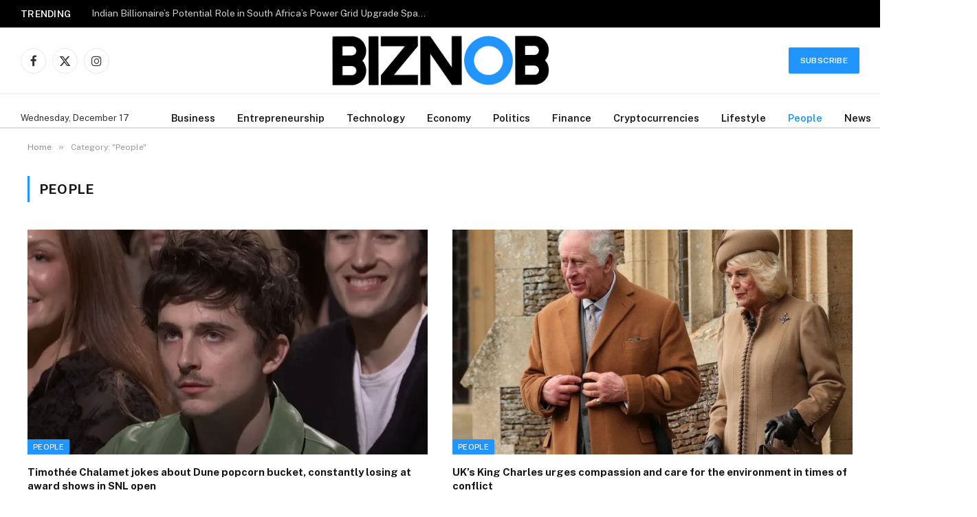

--- FILE ---
content_type: text/html; charset=UTF-8
request_url: https://www.biznob.com/category/people/
body_size: 79642
content:
<!DOCTYPE html>
<html lang="en-US" class="s-light site-s-light">

<head>

	<meta charset="UTF-8" />
	<meta name="viewport" content="width=device-width, initial-scale=1" />
	<title>People &#8211; THE BIZNOB &#8211; Global Business &amp; Financial News &#8211; A Business Journal &#8211; Focus On Business Leaders, Technology – Enterpeneurship – Finance – Economy – Politics &amp; Lifestyle</title><link rel="preload" as="font" href="https://www.biznob.com/wp-content/themes/smart%20mag/css/icons/fonts/ts-icons.woff2?v3.2" type="font/woff2" crossorigin="anonymous" />
<meta name='robots' content='max-image-preview:large' />
<link rel='dns-prefetch' href='//fonts.googleapis.com' />
<link rel="alternate" type="application/rss+xml" title="THE BIZNOB - Global Business &amp; Financial News - A Business Journal - Focus On Business Leaders, Technology – Enterpeneurship – Finance – Economy – Politics &amp; Lifestyle &raquo; Feed" href="https://www.biznob.com/feed/" />
<link rel="alternate" type="application/rss+xml" title="THE BIZNOB - Global Business &amp; Financial News - A Business Journal - Focus On Business Leaders, Technology – Enterpeneurship – Finance – Economy – Politics &amp; Lifestyle &raquo; Comments Feed" href="https://www.biznob.com/comments/feed/" />
<link rel="alternate" type="application/rss+xml" title="THE BIZNOB - Global Business &amp; Financial News - A Business Journal - Focus On Business Leaders, Technology – Enterpeneurship – Finance – Economy – Politics &amp; Lifestyle &raquo; People Category Feed" href="https://www.biznob.com/category/people/feed/" />
<style id='wp-img-auto-sizes-contain-inline-css' type='text/css'>
img:is([sizes=auto i],[sizes^="auto," i]){contain-intrinsic-size:3000px 1500px}
/*# sourceURL=wp-img-auto-sizes-contain-inline-css */
</style>
<style id='wp-emoji-styles-inline-css' type='text/css'>

	img.wp-smiley, img.emoji {
		display: inline !important;
		border: none !important;
		box-shadow: none !important;
		height: 1em !important;
		width: 1em !important;
		margin: 0 0.07em !important;
		vertical-align: -0.1em !important;
		background: none !important;
		padding: 0 !important;
	}
/*# sourceURL=wp-emoji-styles-inline-css */
</style>
<link rel='stylesheet' id='wp-block-library-css' href='https://www.biznob.com/wp-includes/css/dist/block-library/style.min.css?ver=6.9' type='text/css' media='all' />
<style id='classic-theme-styles-inline-css' type='text/css'>
/*! This file is auto-generated */
.wp-block-button__link{color:#fff;background-color:#32373c;border-radius:9999px;box-shadow:none;text-decoration:none;padding:calc(.667em + 2px) calc(1.333em + 2px);font-size:1.125em}.wp-block-file__button{background:#32373c;color:#fff;text-decoration:none}
/*# sourceURL=/wp-includes/css/classic-themes.min.css */
</style>
<link rel='stylesheet' id='alphalisting-block-css' href='https://www.biznob.com/wp-content/plugins/alphalisting/css/alphalisting-default.css?ver=4.3.7' type='text/css' media='all' />
<style id='global-styles-inline-css' type='text/css'>
:root{--wp--preset--aspect-ratio--square: 1;--wp--preset--aspect-ratio--4-3: 4/3;--wp--preset--aspect-ratio--3-4: 3/4;--wp--preset--aspect-ratio--3-2: 3/2;--wp--preset--aspect-ratio--2-3: 2/3;--wp--preset--aspect-ratio--16-9: 16/9;--wp--preset--aspect-ratio--9-16: 9/16;--wp--preset--color--black: #000000;--wp--preset--color--cyan-bluish-gray: #abb8c3;--wp--preset--color--white: #ffffff;--wp--preset--color--pale-pink: #f78da7;--wp--preset--color--vivid-red: #cf2e2e;--wp--preset--color--luminous-vivid-orange: #ff6900;--wp--preset--color--luminous-vivid-amber: #fcb900;--wp--preset--color--light-green-cyan: #7bdcb5;--wp--preset--color--vivid-green-cyan: #00d084;--wp--preset--color--pale-cyan-blue: #8ed1fc;--wp--preset--color--vivid-cyan-blue: #0693e3;--wp--preset--color--vivid-purple: #9b51e0;--wp--preset--gradient--vivid-cyan-blue-to-vivid-purple: linear-gradient(135deg,rgb(6,147,227) 0%,rgb(155,81,224) 100%);--wp--preset--gradient--light-green-cyan-to-vivid-green-cyan: linear-gradient(135deg,rgb(122,220,180) 0%,rgb(0,208,130) 100%);--wp--preset--gradient--luminous-vivid-amber-to-luminous-vivid-orange: linear-gradient(135deg,rgb(252,185,0) 0%,rgb(255,105,0) 100%);--wp--preset--gradient--luminous-vivid-orange-to-vivid-red: linear-gradient(135deg,rgb(255,105,0) 0%,rgb(207,46,46) 100%);--wp--preset--gradient--very-light-gray-to-cyan-bluish-gray: linear-gradient(135deg,rgb(238,238,238) 0%,rgb(169,184,195) 100%);--wp--preset--gradient--cool-to-warm-spectrum: linear-gradient(135deg,rgb(74,234,220) 0%,rgb(151,120,209) 20%,rgb(207,42,186) 40%,rgb(238,44,130) 60%,rgb(251,105,98) 80%,rgb(254,248,76) 100%);--wp--preset--gradient--blush-light-purple: linear-gradient(135deg,rgb(255,206,236) 0%,rgb(152,150,240) 100%);--wp--preset--gradient--blush-bordeaux: linear-gradient(135deg,rgb(254,205,165) 0%,rgb(254,45,45) 50%,rgb(107,0,62) 100%);--wp--preset--gradient--luminous-dusk: linear-gradient(135deg,rgb(255,203,112) 0%,rgb(199,81,192) 50%,rgb(65,88,208) 100%);--wp--preset--gradient--pale-ocean: linear-gradient(135deg,rgb(255,245,203) 0%,rgb(182,227,212) 50%,rgb(51,167,181) 100%);--wp--preset--gradient--electric-grass: linear-gradient(135deg,rgb(202,248,128) 0%,rgb(113,206,126) 100%);--wp--preset--gradient--midnight: linear-gradient(135deg,rgb(2,3,129) 0%,rgb(40,116,252) 100%);--wp--preset--font-size--small: 13px;--wp--preset--font-size--medium: 20px;--wp--preset--font-size--large: 36px;--wp--preset--font-size--x-large: 42px;--wp--preset--spacing--20: 0.44rem;--wp--preset--spacing--30: 0.67rem;--wp--preset--spacing--40: 1rem;--wp--preset--spacing--50: 1.5rem;--wp--preset--spacing--60: 2.25rem;--wp--preset--spacing--70: 3.38rem;--wp--preset--spacing--80: 5.06rem;--wp--preset--shadow--natural: 6px 6px 9px rgba(0, 0, 0, 0.2);--wp--preset--shadow--deep: 12px 12px 50px rgba(0, 0, 0, 0.4);--wp--preset--shadow--sharp: 6px 6px 0px rgba(0, 0, 0, 0.2);--wp--preset--shadow--outlined: 6px 6px 0px -3px rgb(255, 255, 255), 6px 6px rgb(0, 0, 0);--wp--preset--shadow--crisp: 6px 6px 0px rgb(0, 0, 0);}:where(.is-layout-flex){gap: 0.5em;}:where(.is-layout-grid){gap: 0.5em;}body .is-layout-flex{display: flex;}.is-layout-flex{flex-wrap: wrap;align-items: center;}.is-layout-flex > :is(*, div){margin: 0;}body .is-layout-grid{display: grid;}.is-layout-grid > :is(*, div){margin: 0;}:where(.wp-block-columns.is-layout-flex){gap: 2em;}:where(.wp-block-columns.is-layout-grid){gap: 2em;}:where(.wp-block-post-template.is-layout-flex){gap: 1.25em;}:where(.wp-block-post-template.is-layout-grid){gap: 1.25em;}.has-black-color{color: var(--wp--preset--color--black) !important;}.has-cyan-bluish-gray-color{color: var(--wp--preset--color--cyan-bluish-gray) !important;}.has-white-color{color: var(--wp--preset--color--white) !important;}.has-pale-pink-color{color: var(--wp--preset--color--pale-pink) !important;}.has-vivid-red-color{color: var(--wp--preset--color--vivid-red) !important;}.has-luminous-vivid-orange-color{color: var(--wp--preset--color--luminous-vivid-orange) !important;}.has-luminous-vivid-amber-color{color: var(--wp--preset--color--luminous-vivid-amber) !important;}.has-light-green-cyan-color{color: var(--wp--preset--color--light-green-cyan) !important;}.has-vivid-green-cyan-color{color: var(--wp--preset--color--vivid-green-cyan) !important;}.has-pale-cyan-blue-color{color: var(--wp--preset--color--pale-cyan-blue) !important;}.has-vivid-cyan-blue-color{color: var(--wp--preset--color--vivid-cyan-blue) !important;}.has-vivid-purple-color{color: var(--wp--preset--color--vivid-purple) !important;}.has-black-background-color{background-color: var(--wp--preset--color--black) !important;}.has-cyan-bluish-gray-background-color{background-color: var(--wp--preset--color--cyan-bluish-gray) !important;}.has-white-background-color{background-color: var(--wp--preset--color--white) !important;}.has-pale-pink-background-color{background-color: var(--wp--preset--color--pale-pink) !important;}.has-vivid-red-background-color{background-color: var(--wp--preset--color--vivid-red) !important;}.has-luminous-vivid-orange-background-color{background-color: var(--wp--preset--color--luminous-vivid-orange) !important;}.has-luminous-vivid-amber-background-color{background-color: var(--wp--preset--color--luminous-vivid-amber) !important;}.has-light-green-cyan-background-color{background-color: var(--wp--preset--color--light-green-cyan) !important;}.has-vivid-green-cyan-background-color{background-color: var(--wp--preset--color--vivid-green-cyan) !important;}.has-pale-cyan-blue-background-color{background-color: var(--wp--preset--color--pale-cyan-blue) !important;}.has-vivid-cyan-blue-background-color{background-color: var(--wp--preset--color--vivid-cyan-blue) !important;}.has-vivid-purple-background-color{background-color: var(--wp--preset--color--vivid-purple) !important;}.has-black-border-color{border-color: var(--wp--preset--color--black) !important;}.has-cyan-bluish-gray-border-color{border-color: var(--wp--preset--color--cyan-bluish-gray) !important;}.has-white-border-color{border-color: var(--wp--preset--color--white) !important;}.has-pale-pink-border-color{border-color: var(--wp--preset--color--pale-pink) !important;}.has-vivid-red-border-color{border-color: var(--wp--preset--color--vivid-red) !important;}.has-luminous-vivid-orange-border-color{border-color: var(--wp--preset--color--luminous-vivid-orange) !important;}.has-luminous-vivid-amber-border-color{border-color: var(--wp--preset--color--luminous-vivid-amber) !important;}.has-light-green-cyan-border-color{border-color: var(--wp--preset--color--light-green-cyan) !important;}.has-vivid-green-cyan-border-color{border-color: var(--wp--preset--color--vivid-green-cyan) !important;}.has-pale-cyan-blue-border-color{border-color: var(--wp--preset--color--pale-cyan-blue) !important;}.has-vivid-cyan-blue-border-color{border-color: var(--wp--preset--color--vivid-cyan-blue) !important;}.has-vivid-purple-border-color{border-color: var(--wp--preset--color--vivid-purple) !important;}.has-vivid-cyan-blue-to-vivid-purple-gradient-background{background: var(--wp--preset--gradient--vivid-cyan-blue-to-vivid-purple) !important;}.has-light-green-cyan-to-vivid-green-cyan-gradient-background{background: var(--wp--preset--gradient--light-green-cyan-to-vivid-green-cyan) !important;}.has-luminous-vivid-amber-to-luminous-vivid-orange-gradient-background{background: var(--wp--preset--gradient--luminous-vivid-amber-to-luminous-vivid-orange) !important;}.has-luminous-vivid-orange-to-vivid-red-gradient-background{background: var(--wp--preset--gradient--luminous-vivid-orange-to-vivid-red) !important;}.has-very-light-gray-to-cyan-bluish-gray-gradient-background{background: var(--wp--preset--gradient--very-light-gray-to-cyan-bluish-gray) !important;}.has-cool-to-warm-spectrum-gradient-background{background: var(--wp--preset--gradient--cool-to-warm-spectrum) !important;}.has-blush-light-purple-gradient-background{background: var(--wp--preset--gradient--blush-light-purple) !important;}.has-blush-bordeaux-gradient-background{background: var(--wp--preset--gradient--blush-bordeaux) !important;}.has-luminous-dusk-gradient-background{background: var(--wp--preset--gradient--luminous-dusk) !important;}.has-pale-ocean-gradient-background{background: var(--wp--preset--gradient--pale-ocean) !important;}.has-electric-grass-gradient-background{background: var(--wp--preset--gradient--electric-grass) !important;}.has-midnight-gradient-background{background: var(--wp--preset--gradient--midnight) !important;}.has-small-font-size{font-size: var(--wp--preset--font-size--small) !important;}.has-medium-font-size{font-size: var(--wp--preset--font-size--medium) !important;}.has-large-font-size{font-size: var(--wp--preset--font-size--large) !important;}.has-x-large-font-size{font-size: var(--wp--preset--font-size--x-large) !important;}
:where(.wp-block-post-template.is-layout-flex){gap: 1.25em;}:where(.wp-block-post-template.is-layout-grid){gap: 1.25em;}
:where(.wp-block-term-template.is-layout-flex){gap: 1.25em;}:where(.wp-block-term-template.is-layout-grid){gap: 1.25em;}
:where(.wp-block-columns.is-layout-flex){gap: 2em;}:where(.wp-block-columns.is-layout-grid){gap: 2em;}
:root :where(.wp-block-pullquote){font-size: 1.5em;line-height: 1.6;}
/*# sourceURL=global-styles-inline-css */
</style>
<link rel='stylesheet' id='elementor-frontend-css' href='https://www.biznob.com/wp-content/plugins/elementor/assets/css/frontend.min.css?ver=3.33.3' type='text/css' media='all' />
<link rel='stylesheet' id='elementor-post-65394-css' href='https://www.biznob.com/wp-content/uploads/elementor/css/post-65394.css?ver=1765920328' type='text/css' media='all' />
<link rel='stylesheet' id='elementor-pro-css' href='https://www.biznob.com/wp-content/plugins/elementor-pro/assets/css/frontend.min.css?ver=3.21.2' type='text/css' media='all' />
<link rel='stylesheet' id='elementor-post-65712-css' href='https://www.biznob.com/wp-content/uploads/elementor/css/post-65712.css?ver=1765924683' type='text/css' media='all' />
<link rel='stylesheet' id='dashicons-css' href='https://www.biznob.com/wp-includes/css/dashicons.min.css?ver=6.9' type='text/css' media='all' />
<link rel='stylesheet' id='alphalisting-css' href='https://www.biznob.com/wp-content/plugins/alphalisting/css/alphalisting-default.css?ver=4.3.7' type='text/css' media='all' />
<link rel='stylesheet' id='smartmag-core-css' href='https://www.biznob.com/wp-content/themes/smart%20mag/style.css?ver=10.3.0' type='text/css' media='all' />
<style id='smartmag-core-inline-css' type='text/css'>
:root { --c-main: #2194fd;
--c-main-rgb: 33,148,253; }
.post-title:not(._) { font-size: 15px; }
.main-sidebar .widget-title .heading { font-size: 33px; }
.smart-head-main .smart-head-mid { --head-h: 96px; }
.smart-head-main .smart-head-bot { --head-h: 51px; border-top-width: 1px; border-top-color: #e8e8e8; border-bottom-width: 2px; border-bottom-color: #dedede; }
.navigation-main .menu > li > a { font-size: 14.4px; font-weight: 600; }
.navigation-main .menu > li li a { font-size: 13px; }
.navigation-main { --nav-items-space: 16px; }
.mobile-menu { font-size: 15px; }
.smart-head-main .spc-social { --spc-social-fs: 17px; --spc-social-size: 37px; }
.smart-head-main .hamburger-icon { width: 18px; }
.trending-ticker .heading { color: #f7f7f7; font-size: 13.8px; font-weight: 600; letter-spacing: .02em; margin-right: 30px; }
.trending-ticker .post-link { font-size: 13.8px; }
.trending-ticker { --max-width: 500px; }
.the-post-header .post-meta .post-title { line-height: 0.9; }
.entry-content { font-size: 22px; }
@media (min-width: 941px) and (max-width: 1200px) { .navigation-main .menu > li > a { font-size: calc(10px + (14.4px - 10px) * .7); }
.trending-ticker { --max-width: 400px; } }


/*# sourceURL=smartmag-core-inline-css */
</style>
<link rel='stylesheet' id='smartmag-fonts-css' href='https://fonts.googleapis.com/css?family=Public+Sans%3A400%2C400i%2C500%2C600%2C700' type='text/css' media='all' />
<link rel='stylesheet' id='smartmag-magnific-popup-css' href='https://www.biznob.com/wp-content/themes/smart%20mag/css/lightbox.css?ver=10.3.0' type='text/css' media='all' />
<link rel='stylesheet' id='smartmag-icons-css' href='https://www.biznob.com/wp-content/themes/smart%20mag/css/icons/icons.css?ver=10.3.0' type='text/css' media='all' />
<script type="text/javascript" id="smartmag-lazy-inline-js-after">
/* <![CDATA[ */
/**
 * @copyright ThemeSphere
 * @preserve
 */
var BunyadLazy={};BunyadLazy.load=function(){function a(e,n){var t={};e.dataset.bgset&&e.dataset.sizes?(t.sizes=e.dataset.sizes,t.srcset=e.dataset.bgset):t.src=e.dataset.bgsrc,function(t){var a=t.dataset.ratio;if(0<a){const e=t.parentElement;if(e.classList.contains("media-ratio")){const n=e.style;n.getPropertyValue("--a-ratio")||(n.paddingBottom=100/a+"%")}}}(e);var a,o=document.createElement("img");for(a in o.onload=function(){var t="url('"+(o.currentSrc||o.src)+"')",a=e.style;a.backgroundImage!==t&&requestAnimationFrame(()=>{a.backgroundImage=t,n&&n()}),o.onload=null,o.onerror=null,o=null},o.onerror=o.onload,t)o.setAttribute(a,t[a]);o&&o.complete&&0<o.naturalWidth&&o.onload&&o.onload()}function e(t){t.dataset.loaded||a(t,()=>{document.dispatchEvent(new Event("lazyloaded")),t.dataset.loaded=1})}function n(t){"complete"===document.readyState?t():window.addEventListener("load",t)}return{initEarly:function(){var t,a=()=>{document.querySelectorAll(".img.bg-cover:not(.lazyload)").forEach(e)};"complete"!==document.readyState?(t=setInterval(a,150),n(()=>{a(),clearInterval(t)})):a()},callOnLoad:n,initBgImages:function(t){t&&n(()=>{document.querySelectorAll(".img.bg-cover").forEach(e)})},bgLoad:a}}(),BunyadLazy.load.initEarly();
//# sourceURL=smartmag-lazy-inline-js-after
/* ]]> */
</script>
<script type="text/javascript" src="https://www.biznob.com/wp-includes/js/jquery/jquery.min.js?ver=3.7.1" id="jquery-core-js"></script>
<script type="text/javascript" src="https://www.biznob.com/wp-includes/js/jquery/jquery-migrate.min.js?ver=3.4.1" id="jquery-migrate-js"></script>
<script type="text/javascript" src="https://www.biznob.com/wp-content/plugins/stock-market-ticker/assets/stockdio-wp.js?ver=1.9.24" id="customStockdioJs-js"></script>
<link rel="https://api.w.org/" href="https://www.biznob.com/wp-json/" /><link rel="alternate" title="JSON" type="application/json" href="https://www.biznob.com/wp-json/wp/v2/categories/7590" /><link rel="EditURI" type="application/rsd+xml" title="RSD" href="https://www.biznob.com/xmlrpc.php?rsd" />
<meta name="generator" content="WordPress 6.9" />

		<script>
		var BunyadSchemeKey = 'bunyad-scheme';
		(() => {
			const d = document.documentElement;
			const c = d.classList;
			var scheme = localStorage.getItem(BunyadSchemeKey);
			
			if (scheme) {
				d.dataset.origClass = c;
				scheme === 'dark' ? c.remove('s-light', 'site-s-light') : c.remove('s-dark', 'site-s-dark');
				c.add('site-s-' + scheme, 's-' + scheme);
			}
		})();
		</script>
		<meta name="generator" content="Elementor 3.33.3; features: e_font_icon_svg, additional_custom_breakpoints; settings: css_print_method-external, google_font-enabled, font_display-swap">
			<style>
				.e-con.e-parent:nth-of-type(n+4):not(.e-lazyloaded):not(.e-no-lazyload),
				.e-con.e-parent:nth-of-type(n+4):not(.e-lazyloaded):not(.e-no-lazyload) * {
					background-image: none !important;
				}
				@media screen and (max-height: 1024px) {
					.e-con.e-parent:nth-of-type(n+3):not(.e-lazyloaded):not(.e-no-lazyload),
					.e-con.e-parent:nth-of-type(n+3):not(.e-lazyloaded):not(.e-no-lazyload) * {
						background-image: none !important;
					}
				}
				@media screen and (max-height: 640px) {
					.e-con.e-parent:nth-of-type(n+2):not(.e-lazyloaded):not(.e-no-lazyload),
					.e-con.e-parent:nth-of-type(n+2):not(.e-lazyloaded):not(.e-no-lazyload) * {
						background-image: none !important;
					}
				}
			</style>
			<link rel="icon" href="https://www.biznob.com/wp-content/uploads/2023/02/cropped-BIZNOB-FAVE-ICON--32x32.png" sizes="32x32" />
<link rel="icon" href="https://www.biznob.com/wp-content/uploads/2023/02/cropped-BIZNOB-FAVE-ICON--192x192.png" sizes="192x192" />
<link rel="apple-touch-icon" href="https://www.biznob.com/wp-content/uploads/2023/02/cropped-BIZNOB-FAVE-ICON--180x180.png" />
<meta name="msapplication-TileImage" content="https://www.biznob.com/wp-content/uploads/2023/02/cropped-BIZNOB-FAVE-ICON--270x270.png" />
		<style type="text/css" id="wp-custom-css">
			/* Desktop styles (default) */
.single-post .entry-title,
.single-post h1.post-title,
.single-post h1.entry-header {
    font-size: 62px;   /* desktop size */
    line-height: 1.1;  /* more reasonable line-height */
}

/* Mobile styles */
@media (max-width: 768px) {
    .single-post .entry-title,
    .single-post h1.post-title,
    .single-post h1.entry-header {
        font-size: 32px;  /* adjust as needed for mobile */
        line-height: 1.2; /* gives proper spacing */
    }
}

/* Optional: smaller tablets */
@media (max-width: 1024px) {
    .single-post .entry-title,
    .single-post h1.post-title,
    .single-post h1.entry-header {
        font-size: 38px;
        line-height: 1.15;
    }
}
		</style>
		

</head>

<body class="archive category category-people category-7590 wp-theme-smartmag no-sidebar has-lb has-lb-sm ts-img-hov-fade has-sb-sep layout-normal elementor-default elementor-kit-65394">



<div class="main-wrap">

	
<div class="off-canvas-backdrop"></div>
<div class="mobile-menu-container off-canvas" id="off-canvas">

	<div class="off-canvas-head">
		<a href="#" class="close">
			<span class="visuallyhidden">Close Menu</span>
			<i class="tsi tsi-times"></i>
		</a>

		<div class="ts-logo">
			<img fetchpriority="high" class="logo-mobile logo-image logo-image-dark" src="https://www.biznob.com/wp-content/uploads/2025/12/biznob-logo-black-e1636331037767.png" width="800" height="192" alt="THE BIZNOB &#8211; Global Business &amp; Financial News &#8211; A Business Journal &#8211; Focus On Business Leaders, Technology – Enterpeneurship – Finance – Economy – Politics &amp; Lifestyle"/><img class="logo-mobile logo-image" src="https://www.biznob.com/wp-content/uploads/2025/12/biznob-logo-black-e1636331037767.png" width="800" height="192" alt="THE BIZNOB &#8211; Global Business &amp; Financial News &#8211; A Business Journal &#8211; Focus On Business Leaders, Technology – Enterpeneurship – Finance – Economy – Politics &amp; Lifestyle"/>		</div>
	</div>

	<div class="off-canvas-content">

		
			<ul id="menu-offcanvans" class="mobile-menu"><li id="menu-item-65934" class="menu-item menu-item-type-taxonomy menu-item-object-category menu-item-65934"><a href="https://www.biznob.com/category/accounting/">Accounting</a></li>
<li id="menu-item-65935" class="menu-item menu-item-type-taxonomy menu-item-object-category menu-item-65935"><a href="https://www.biznob.com/category/affiliate-marketing/">Affiliate Marketing</a></li>
<li id="menu-item-65936" class="menu-item menu-item-type-taxonomy menu-item-object-category menu-item-65936"><a href="https://www.biznob.com/category/agriculture/">Agriculture</a></li>
<li id="menu-item-65937" class="menu-item menu-item-type-taxonomy menu-item-object-category menu-item-65937"><a href="https://www.biznob.com/category/ai/">AI</a></li>
<li id="menu-item-65938" class="menu-item menu-item-type-taxonomy menu-item-object-category menu-item-65938"><a href="https://www.biznob.com/category/anonymous/">anonymous</a></li>
<li id="menu-item-65939" class="menu-item menu-item-type-taxonomy menu-item-object-category menu-item-65939"><a href="https://www.biznob.com/category/app-development/">App Development</a></li>
<li id="menu-item-65940" class="menu-item menu-item-type-taxonomy menu-item-object-category menu-item-65940"><a href="https://www.biznob.com/category/arts/">Arts</a></li>
<li id="menu-item-65941" class="menu-item menu-item-type-taxonomy menu-item-object-category menu-item-65941"><a href="https://www.biznob.com/category/arts/entertainment/">Entertainment</a></li>
<li id="menu-item-65942" class="menu-item menu-item-type-taxonomy menu-item-object-category menu-item-65942"><a href="https://www.biznob.com/category/auto-repair/">Auto Repair</a></li>
<li id="menu-item-65943" class="menu-item menu-item-type-taxonomy menu-item-object-category menu-item-65943"><a href="https://www.biznob.com/category/bookkeeping/">Bookkeeping</a></li>
<li id="menu-item-65944" class="menu-item menu-item-type-taxonomy menu-item-object-category menu-item-65944"><a href="https://www.biznob.com/category/brand-building/">Brand Building</a></li>
<li id="menu-item-65945" class="menu-item menu-item-type-taxonomy menu-item-object-category menu-item-65945"><a href="https://www.biznob.com/category/breaking-news/">Breaking News</a></li>
<li id="menu-item-65946" class="menu-item menu-item-type-taxonomy menu-item-object-category menu-item-65946"><a href="https://www.biznob.com/category/budgeting/">budgeting</a></li>
<li id="menu-item-65947" class="menu-item menu-item-type-taxonomy menu-item-object-category menu-item-65947"><a href="https://www.biznob.com/category/business/">Business</a></li>
<li id="menu-item-65948" class="menu-item menu-item-type-taxonomy menu-item-object-category menu-item-65948"><a href="https://www.biznob.com/category/business-coaching/">Business Coaching</a></li>
<li id="menu-item-65949" class="menu-item menu-item-type-taxonomy menu-item-object-category menu-item-65949"><a href="https://www.biznob.com/category/business-expansion/">Business Expansion</a></li>
<li id="menu-item-65950" class="menu-item menu-item-type-taxonomy menu-item-object-category menu-item-65950"><a href="https://www.biznob.com/category/business-news-and-trends/">business news and trends</a></li>
<li id="menu-item-65951" class="menu-item menu-item-type-taxonomy menu-item-object-category menu-item-65951"><a href="https://www.biznob.com/category/business-news-profiles/">Business News/ Profiles</a></li>
<li id="menu-item-65952" class="menu-item menu-item-type-taxonomy menu-item-object-category menu-item-65952"><a href="https://www.biznob.com/category/casino/">Casino</a></li>
<li id="menu-item-65953" class="menu-item menu-item-type-taxonomy menu-item-object-category menu-item-65953"><a href="https://www.biznob.com/category/child-care/">Child Care</a></li>
<li id="menu-item-65954" class="menu-item menu-item-type-taxonomy menu-item-object-category menu-item-65954"><a href="https://www.biznob.com/category/cleaning-services/">Cleaning Services</a></li>
<li id="menu-item-65955" class="menu-item menu-item-type-taxonomy menu-item-object-category menu-item-65955"><a href="https://www.biznob.com/category/clothing-and-fashion/">Clothing and fashion</a></li>
<li id="menu-item-65956" class="menu-item menu-item-type-taxonomy menu-item-object-category menu-item-65956"><a href="https://www.biznob.com/category/computer-programming/">Computer Programming</a></li>
<li id="menu-item-65957" class="menu-item menu-item-type-taxonomy menu-item-object-category menu-item-65957"><a href="https://www.biznob.com/category/construction/">Construction</a></li>
<li id="menu-item-65958" class="menu-item menu-item-type-taxonomy menu-item-object-category menu-item-65958"><a href="https://www.biznob.com/category/consulting/">Consulting</a></li>
<li id="menu-item-65959" class="menu-item menu-item-type-taxonomy menu-item-object-category menu-item-65959"><a href="https://www.biznob.com/category/covid-19-pandemic/">Covid-19 pandemic</a></li>
<li id="menu-item-65960" class="menu-item menu-item-type-taxonomy menu-item-object-category menu-item-65960"><a href="https://www.biznob.com/category/crafts/">Crafts</a></li>
<li id="menu-item-65961" class="menu-item menu-item-type-taxonomy menu-item-object-category menu-item-65961"><a href="https://www.biznob.com/category/crime/">crime</a></li>
<li id="menu-item-65962" class="menu-item menu-item-type-taxonomy menu-item-object-category menu-item-65962"><a href="https://www.biznob.com/category/cryptocurrencies/">Cryptocurrencies</a></li>
<li id="menu-item-65963" class="menu-item menu-item-type-taxonomy menu-item-object-category menu-item-65963"><a href="https://www.biznob.com/category/customer-service/">Customer Service</a></li>
<li id="menu-item-65964" class="menu-item menu-item-type-taxonomy menu-item-object-category menu-item-65964"><a href="https://www.biznob.com/category/delivery-services/">Delivery Services</a></li>
<li id="menu-item-65965" class="menu-item menu-item-type-taxonomy menu-item-object-category menu-item-65965"><a href="https://www.biznob.com/category/drought/">Drought</a></li>
<li id="menu-item-65966" class="menu-item menu-item-type-taxonomy menu-item-object-category menu-item-65966"><a href="https://www.biznob.com/category/e-commerce/">E-commerce</a></li>
<li id="menu-item-65967" class="menu-item menu-item-type-taxonomy menu-item-object-category menu-item-65967"><a href="https://www.biznob.com/category/economics/">Economics</a></li>
<li id="menu-item-65968" class="menu-item menu-item-type-taxonomy menu-item-object-category menu-item-65968"><a href="https://www.biznob.com/category/economy/">Economy</a></li>
<li id="menu-item-65969" class="menu-item menu-item-type-taxonomy menu-item-object-category menu-item-65969"><a href="https://www.biznob.com/category/editing/">Editing</a></li>
<li id="menu-item-65970" class="menu-item menu-item-type-taxonomy menu-item-object-category menu-item-65970"><a href="https://www.biznob.com/category/educations/">Educations</a></li>
<li id="menu-item-65971" class="menu-item menu-item-type-taxonomy menu-item-object-category menu-item-65971"><a href="https://www.biznob.com/category/electoral/">Electoral</a></li>
<li id="menu-item-65972" class="menu-item menu-item-type-taxonomy menu-item-object-category menu-item-65972"><a href="https://www.biznob.com/category/engineering/">Engineering</a></li>
<li id="menu-item-65973" class="menu-item menu-item-type-taxonomy menu-item-object-category menu-item-65973"><a href="https://www.biznob.com/category/entertainment-2/">Entertainment</a></li>
<li id="menu-item-65974" class="menu-item menu-item-type-taxonomy menu-item-object-category menu-item-65974"><a href="https://www.biznob.com/category/entrepreneurship/">Entrepreneurship</a></li>
<li id="menu-item-65975" class="menu-item menu-item-type-taxonomy menu-item-object-category menu-item-65975"><a href="https://www.biznob.com/category/environmental-journalism/">Environmental Journalism</a></li>
<li id="menu-item-65976" class="menu-item menu-item-type-taxonomy menu-item-object-category menu-item-65976"><a href="https://www.biznob.com/category/etf/">ETF</a></li>
<li id="menu-item-65977" class="menu-item menu-item-type-taxonomy menu-item-object-category menu-item-65977"><a href="https://www.biznob.com/category/event-planning/">Event Planning</a></li>
<li id="menu-item-65978" class="menu-item menu-item-type-taxonomy menu-item-object-category menu-item-65978"><a href="https://www.biznob.com/category/farming/">Farming</a></li>
<li id="menu-item-65979" class="menu-item menu-item-type-taxonomy menu-item-object-category menu-item-65979"><a href="https://www.biznob.com/category/fashion/">Fashion</a></li>
<li id="menu-item-65980" class="menu-item menu-item-type-taxonomy menu-item-object-category menu-item-65980"><a href="https://www.biznob.com/category/finance/">Finance</a></li>
<li id="menu-item-65981" class="menu-item menu-item-type-taxonomy menu-item-object-category menu-item-65981"><a href="https://www.biznob.com/category/finance/etf-finance/">ETF</a></li>
<li id="menu-item-65982" class="menu-item menu-item-type-taxonomy menu-item-object-category menu-item-65982"><a href="https://www.biznob.com/category/finance-economy/">Finance/Economy</a></li>
<li id="menu-item-65983" class="menu-item menu-item-type-taxonomy menu-item-object-category menu-item-65983"><a href="https://www.biznob.com/category/finances/">Finances</a></li>
<li id="menu-item-65984" class="menu-item menu-item-type-taxonomy menu-item-object-category menu-item-65984"><a href="https://www.biznob.com/category/financial-management-and-accounting/">Financial Management and Accounting</a></li>
<li id="menu-item-65985" class="menu-item menu-item-type-taxonomy menu-item-object-category menu-item-65985"><a href="https://www.biznob.com/category/financial-planning/">Financial Planning</a></li>
<li id="menu-item-65986" class="menu-item menu-item-type-taxonomy menu-item-object-category menu-item-65986"><a href="https://www.biznob.com/category/fitness-services/">Fitness Services</a></li>
<li id="menu-item-65987" class="menu-item menu-item-type-taxonomy menu-item-object-category menu-item-65987"><a href="https://www.biznob.com/category/florist/">Florist</a></li>
<li id="menu-item-65988" class="menu-item menu-item-type-taxonomy menu-item-object-category menu-item-65988"><a href="https://www.biznob.com/category/food-services/">Food Services</a></li>
<li id="menu-item-65989" class="menu-item menu-item-type-taxonomy menu-item-object-category menu-item-65989"><a href="https://www.biznob.com/category/freelancing/">Freelancing</a></li>
<li id="menu-item-65990" class="menu-item menu-item-type-taxonomy menu-item-object-category menu-item-65990"><a href="https://www.biznob.com/category/gardening-services/">Gardening Services</a></li>
<li id="menu-item-65991" class="menu-item menu-item-type-taxonomy menu-item-object-category menu-item-65991"><a href="https://www.biznob.com/category/gaza/">GAZA</a></li>
<li id="menu-item-65992" class="menu-item menu-item-type-taxonomy menu-item-object-category menu-item-65992"><a href="https://www.biznob.com/category/general/">general</a></li>
<li id="menu-item-65993" class="menu-item menu-item-type-taxonomy menu-item-object-category menu-item-65993"><a href="https://www.biznob.com/category/graphic-design/">Graphic Design</a></li>
<li id="menu-item-65994" class="menu-item menu-item-type-taxonomy menu-item-object-category menu-item-65994"><a href="https://www.biznob.com/category/guide/">guide</a></li>
<li id="menu-item-65995" class="menu-item menu-item-type-taxonomy menu-item-object-category menu-item-65995"><a href="https://www.biznob.com/category/hair-care-services/">Hair Care Services</a></li>
<li id="menu-item-65996" class="menu-item menu-item-type-taxonomy menu-item-object-category menu-item-65996"><a href="https://www.biznob.com/category/headhunting/">Headhunting</a></li>
<li id="menu-item-65997" class="menu-item menu-item-type-taxonomy menu-item-object-category menu-item-65997"><a href="https://www.biznob.com/category/health/">Health</a></li>
<li id="menu-item-65998" class="menu-item menu-item-type-taxonomy menu-item-object-category menu-item-65998"><a href="https://www.biznob.com/category/home-bakery/">Home Bakery</a></li>
<li id="menu-item-65999" class="menu-item menu-item-type-taxonomy menu-item-object-category menu-item-65999"><a href="https://www.biznob.com/category/home-decorating/">Home Decorating</a></li>
<li id="menu-item-66000" class="menu-item menu-item-type-taxonomy menu-item-object-category menu-item-66000"><a href="https://www.biznob.com/category/home-healthcare/">Home Healthcare</a></li>
<li id="menu-item-66001" class="menu-item menu-item-type-taxonomy menu-item-object-category menu-item-66001"><a href="https://www.biznob.com/category/home-inspection/">Home Inspection.</a></li>
<li id="menu-item-66002" class="menu-item menu-item-type-taxonomy menu-item-object-category menu-item-66002"><a href="https://www.biznob.com/category/home-organizing/">Home Organizing</a></li>
<li id="menu-item-66003" class="menu-item menu-item-type-taxonomy menu-item-object-category menu-item-66003"><a href="https://www.biznob.com/category/home-services/">Home Services</a></li>
<li id="menu-item-66004" class="menu-item menu-item-type-taxonomy menu-item-object-category menu-item-66004"><a href="https://www.biznob.com/category/home-staging/">Home Staging</a></li>
<li id="menu-item-66005" class="menu-item menu-item-type-taxonomy menu-item-object-category menu-item-66005"><a href="https://www.biznob.com/category/house-sitting/">House Sitting</a></li>
<li id="menu-item-66006" class="menu-item menu-item-type-taxonomy menu-item-object-category menu-item-66006"><a href="https://www.biznob.com/category/human-capital/">Human Capital</a></li>
<li id="menu-item-66007" class="menu-item menu-item-type-taxonomy menu-item-object-category menu-item-66007"><a href="https://www.biznob.com/category/interior-design/">Interior Design</a></li>
<li id="menu-item-66008" class="menu-item menu-item-type-taxonomy menu-item-object-category menu-item-66008"><a href="https://www.biznob.com/category/investing/">Investing</a></li>
<li id="menu-item-66009" class="menu-item menu-item-type-taxonomy menu-item-object-category menu-item-66009"><a href="https://www.biznob.com/category/investment/">Investment</a></li>
<li id="menu-item-66010" class="menu-item menu-item-type-taxonomy menu-item-object-category menu-item-66010"><a href="https://www.biznob.com/category/investments/">investments</a></li>
<li id="menu-item-66011" class="menu-item menu-item-type-taxonomy menu-item-object-category menu-item-66011"><a href="https://www.biznob.com/category/landscaping/">Landscaping</a></li>
<li id="menu-item-66012" class="menu-item menu-item-type-taxonomy menu-item-object-category menu-item-66012"><a href="https://www.biznob.com/category/latest-trend-and-innvations/">Latest trend and Innvations</a></li>
<li id="menu-item-66013" class="menu-item menu-item-type-taxonomy menu-item-object-category menu-item-66013"><a href="https://www.biznob.com/category/legal-assistance/">Legal Assistance</a></li>
<li id="menu-item-66014" class="menu-item menu-item-type-taxonomy menu-item-object-category menu-item-66014"><a href="https://www.biznob.com/category/lifestyle/">Lifestyle</a></li>
<li id="menu-item-66015" class="menu-item menu-item-type-taxonomy menu-item-object-category menu-item-66015"><a href="https://www.biznob.com/category/maintenance/">Maintenance</a></li>
<li id="menu-item-66016" class="menu-item menu-item-type-taxonomy menu-item-object-category menu-item-66016"><a href="https://www.biznob.com/category/manufacturing/">Manufacturing</a></li>
<li id="menu-item-66017" class="menu-item menu-item-type-taxonomy menu-item-object-category menu-item-66017"><a href="https://www.biznob.com/category/marketing-strategies/">Marketing Strategies</a></li>
<li id="menu-item-66018" class="menu-item menu-item-type-taxonomy menu-item-object-category menu-item-66018"><a href="https://www.biznob.com/category/media/">Media</a></li>
<li id="menu-item-66019" class="menu-item menu-item-type-taxonomy menu-item-object-category menu-item-66019"><a href="https://www.biznob.com/category/mobile-apps/">Mobile Apps</a></li>
<li id="menu-item-66020" class="menu-item menu-item-type-taxonomy menu-item-object-category menu-item-66020"><a href="https://www.biznob.com/category/money/">money</a></li>
<li id="menu-item-66021" class="menu-item menu-item-type-taxonomy menu-item-object-category menu-item-66021"><a href="https://www.biznob.com/category/mostbet-azerbaijan/">mostbet azerbaijan</a></li>
<li id="menu-item-66022" class="menu-item menu-item-type-taxonomy menu-item-object-category menu-item-66022"><a href="https://www.biznob.com/category/music-instruction/">Music Instruction</a></li>
<li id="menu-item-66023" class="menu-item menu-item-type-taxonomy menu-item-object-category menu-item-66023"><a href="https://www.biznob.com/category/mystery/">Mystery</a></li>
<li id="menu-item-66024" class="menu-item menu-item-type-taxonomy menu-item-object-category menu-item-66024"><a href="https://www.biznob.com/category/natural-resource-management/">Natural Resource Management</a></li>
<li id="menu-item-66025" class="menu-item menu-item-type-taxonomy menu-item-object-category menu-item-66025"><a href="https://www.biznob.com/category/news/">news</a></li>
<li id="menu-item-66027" class="menu-item menu-item-type-taxonomy menu-item-object-category menu-item-66027"><a href="https://www.biznob.com/category/online-business/">Online Business</a></li>
<li id="menu-item-66029" class="menu-item menu-item-type-taxonomy menu-item-object-category current-menu-item menu-item-66029"><a href="https://www.biznob.com/category/people/" aria-current="page">People</a></li>
<li id="menu-item-66030" class="menu-item menu-item-type-taxonomy menu-item-object-category menu-item-66030"><a href="https://www.biznob.com/category/personal-chef/">Personal Chef</a></li>
<li id="menu-item-66031" class="menu-item menu-item-type-taxonomy menu-item-object-category menu-item-66031"><a href="https://www.biznob.com/category/personal-training/">Personal Training</a></li>
<li id="menu-item-66032" class="menu-item menu-item-type-taxonomy menu-item-object-category menu-item-66032"><a href="https://www.biznob.com/category/pet-care/">Pet Care</a></li>
<li id="menu-item-66033" class="menu-item menu-item-type-taxonomy menu-item-object-category menu-item-66033"><a href="https://www.biznob.com/category/pet-sitting/">Pet Sitting</a></li>
<li id="menu-item-66034" class="menu-item menu-item-type-taxonomy menu-item-object-category menu-item-66034"><a href="https://www.biznob.com/category/photography/">Photography</a></li>
<li id="menu-item-66035" class="menu-item menu-item-type-taxonomy menu-item-object-category menu-item-66035"><a href="https://www.biznob.com/category/plumbing-services/">Plumbing Services</a></li>
<li id="menu-item-66036" class="menu-item menu-item-type-taxonomy menu-item-object-category menu-item-66036"><a href="https://www.biznob.com/category/politics/">Politics</a></li>
<li id="menu-item-66037" class="menu-item menu-item-type-taxonomy menu-item-object-category menu-item-66037"><a href="https://www.biznob.com/category/profile/">Profile</a></li>
<li id="menu-item-66038" class="menu-item menu-item-type-taxonomy menu-item-object-category menu-item-66038"><a href="https://www.biznob.com/category/profit/">profit</a></li>
<li id="menu-item-66039" class="menu-item menu-item-type-taxonomy menu-item-object-category menu-item-66039"><a href="https://www.biznob.com/category/property/">property</a></li>
<li id="menu-item-66040" class="menu-item menu-item-type-taxonomy menu-item-object-category menu-item-66040"><a href="https://www.biznob.com/category/property-management/">Property Management</a></li>
<li id="menu-item-66041" class="menu-item menu-item-type-taxonomy menu-item-object-category menu-item-66041"><a href="https://www.biznob.com/category/publishing/">Publishing</a></li>
<li id="menu-item-66042" class="menu-item menu-item-type-taxonomy menu-item-object-category menu-item-66042"><a href="https://www.biznob.com/category/racing/">Racing</a></li>
<li id="menu-item-66043" class="menu-item menu-item-type-taxonomy menu-item-object-category menu-item-66043"><a href="https://www.biznob.com/category/real-estate/">Real Estate</a></li>
<li id="menu-item-66044" class="menu-item menu-item-type-taxonomy menu-item-object-category menu-item-66044"><a href="https://www.biznob.com/category/recruiting/">Recruiting</a></li>
<li id="menu-item-66045" class="menu-item menu-item-type-taxonomy menu-item-object-category menu-item-66045"><a href="https://www.biznob.com/category/recycling-services/">Recycling Services</a></li>
<li id="menu-item-66046" class="menu-item menu-item-type-taxonomy menu-item-object-category menu-item-66046"><a href="https://www.biznob.com/category/refurbishing/">Refurbishing</a></li>
<li id="menu-item-66047" class="menu-item menu-item-type-taxonomy menu-item-object-category menu-item-66047"><a href="https://www.biznob.com/category/religion/">religion</a></li>
<li id="menu-item-66048" class="menu-item menu-item-type-taxonomy menu-item-object-category menu-item-66048"><a href="https://www.biznob.com/category/renewable-energy-sources/">Renewable Energy Sources</a></li>
<li id="menu-item-66049" class="menu-item menu-item-type-taxonomy menu-item-object-category menu-item-66049"><a href="https://www.biznob.com/category/rental/">rental</a></li>
<li id="menu-item-66050" class="menu-item menu-item-type-taxonomy menu-item-object-category menu-item-66050"><a href="https://www.biznob.com/category/repair/">Repair</a></li>
<li id="menu-item-66051" class="menu-item menu-item-type-taxonomy menu-item-object-category menu-item-66051"><a href="https://www.biznob.com/category/retail/">Retail</a></li>
<li id="menu-item-66052" class="menu-item menu-item-type-taxonomy menu-item-object-category menu-item-66052"><a href="https://www.biznob.com/category/revenue/">revenue</a></li>
<li id="menu-item-66053" class="menu-item menu-item-type-taxonomy menu-item-object-category menu-item-66053"><a href="https://www.biznob.com/category/risk-analysis/">Risk Analysis</a></li>
<li id="menu-item-66054" class="menu-item menu-item-type-taxonomy menu-item-object-category menu-item-66054"><a href="https://www.biznob.com/category/risk-management/">Risk Management</a></li>
<li id="menu-item-66055" class="menu-item menu-item-type-taxonomy menu-item-object-category menu-item-66055"><a href="https://www.biznob.com/category/save/">save</a></li>
<li id="menu-item-66056" class="menu-item menu-item-type-taxonomy menu-item-object-category menu-item-66056"><a href="https://www.biznob.com/category/saving/">saving</a></li>
<li id="menu-item-66057" class="menu-item menu-item-type-taxonomy menu-item-object-category menu-item-66057"><a href="https://www.biznob.com/category/savings/">savings</a></li>
<li id="menu-item-66058" class="menu-item menu-item-type-taxonomy menu-item-object-category menu-item-66058"><a href="https://www.biznob.com/category/senior-care/">Senior Care</a></li>
<li id="menu-item-66059" class="menu-item menu-item-type-taxonomy menu-item-object-category menu-item-66059"><a href="https://www.biznob.com/category/sk-vmsygogcluoxqk8i1flat3blbkfjy8cuxnlcloj0bw7mmrdz/">SK-VMSygOGcluoXqk8i1flaT3BlbkFJY8cuxnLcLoj0bw7mMrDz</a></li>
<li id="menu-item-66060" class="menu-item menu-item-type-taxonomy menu-item-object-category menu-item-66060"><a href="https://www.biznob.com/category/small-business-start-up/">Small Business Start-up</a></li>
<li id="menu-item-66061" class="menu-item menu-item-type-taxonomy menu-item-object-category menu-item-66061"><a href="https://www.biznob.com/category/social-media-marketing/">Social Media Marketing</a></li>
<li id="menu-item-66062" class="menu-item menu-item-type-taxonomy menu-item-object-category menu-item-66062"><a href="https://www.biznob.com/category/sports/">Sports</a></li>
<li id="menu-item-66063" class="menu-item menu-item-type-taxonomy menu-item-object-category menu-item-66063"><a href="https://www.biznob.com/category/staff-hiring/">Staff Hiring</a></li>
<li id="menu-item-66064" class="menu-item menu-item-type-taxonomy menu-item-object-category menu-item-66064"><a href="https://www.biznob.com/category/taxes/">taxes</a></li>
<li id="menu-item-66065" class="menu-item menu-item-type-taxonomy menu-item-object-category menu-item-66065"><a href="https://www.biznob.com/category/technology/">Technology</a></li>
<li id="menu-item-66066" class="menu-item menu-item-type-taxonomy menu-item-object-category menu-item-66066"><a href="https://www.biznob.com/category/technology/security/">Security</a></li>
<li id="menu-item-66067" class="menu-item menu-item-type-taxonomy menu-item-object-category menu-item-66067"><a href="https://www.biznob.com/category/technology-integration/">Technology Integration</a></li>
<li id="menu-item-66068" class="menu-item menu-item-type-taxonomy menu-item-object-category menu-item-66068"><a href="https://www.biznob.com/category/telecommunication/">Telecommunication</a></li>
<li id="menu-item-66070" class="menu-item menu-item-type-taxonomy menu-item-object-category menu-item-66070"><a href="https://www.biznob.com/category/time-management/">Time Management</a></li>
<li id="menu-item-66071" class="menu-item menu-item-type-taxonomy menu-item-object-category menu-item-66071"><a href="https://www.biznob.com/category/tourism/">Tourism</a></li>
<li id="menu-item-66072" class="menu-item menu-item-type-taxonomy menu-item-object-category menu-item-66072"><a href="https://www.biznob.com/category/trading/">Trading</a></li>
<li id="menu-item-66073" class="menu-item menu-item-type-taxonomy menu-item-object-category menu-item-66073"><a href="https://www.biznob.com/category/transportation-services/">Transportation Services</a></li>
<li id="menu-item-66074" class="menu-item menu-item-type-taxonomy menu-item-object-category menu-item-66074"><a href="https://www.biznob.com/category/travel-agency/">Travel Agency</a></li>
<li id="menu-item-66075" class="menu-item menu-item-type-taxonomy menu-item-object-category menu-item-66075"><a href="https://www.biznob.com/category/tutoring/">Tutoring</a></li>
<li id="menu-item-66077" class="menu-item menu-item-type-taxonomy menu-item-object-category menu-item-66077"><a href="https://www.biznob.com/category/united-states-of-america/">United States of America</a></li>
<li id="menu-item-66078" class="menu-item menu-item-type-taxonomy menu-item-object-category menu-item-66078"><a href="https://www.biznob.com/category/unravelling/">Unravelling</a></li>
<li id="menu-item-66079" class="menu-item menu-item-type-taxonomy menu-item-object-category menu-item-66079"><a href="https://www.biznob.com/category/upcycling/">Upcycling</a></li>
<li id="menu-item-66080" class="menu-item menu-item-type-taxonomy menu-item-object-category menu-item-66080"><a href="https://www.biznob.com/category/venture-capital/">Venture Capital</a></li>
<li id="menu-item-66081" class="menu-item menu-item-type-taxonomy menu-item-object-category menu-item-66081"><a href="https://www.biznob.com/category/weather/">weather</a></li>
<li id="menu-item-66082" class="menu-item menu-item-type-taxonomy menu-item-object-category menu-item-66082"><a href="https://www.biznob.com/category/with/">with</a></li>
<li id="menu-item-66083" class="menu-item menu-item-type-taxonomy menu-item-object-category menu-item-66083"><a href="https://www.biznob.com/category/world/">World</a></li>
<li id="menu-item-66084" class="menu-item menu-item-type-taxonomy menu-item-object-category menu-item-66084"><a href="https://www.biznob.com/category/world/war/">War</a></li>
<li id="menu-item-66085" class="menu-item menu-item-type-taxonomy menu-item-object-category menu-item-66085"><a href="https://www.biznob.com/category/writing/">Writing</a></li>
<li id="menu-item-66089" class="menu-item menu-item-type-taxonomy menu-item-object-category menu-item-66089"><a href="https://www.biznob.com/category/save/video-game/">Video game</a></li>
</ul>
		
		
		
		<div class="spc-social-block spc-social spc-social-b smart-head-social">
		
			
				<a href="/https://www.facebook.com/THEBIZNOB/" class="link service s-facebook" target="_blank" rel="nofollow noopener">
					<i class="icon tsi tsi-facebook"></i>					<span class="visuallyhidden">Facebook</span>
				</a>
									
			
				<a href="https://twitter.com/thebiznob" class="link service s-twitter" target="_blank" rel="nofollow noopener">
					<i class="icon tsi tsi-twitter"></i>					<span class="visuallyhidden">X (Twitter)</span>
				</a>
									
			
				<a href="https://instagram.com/thebiznob/" class="link service s-instagram" target="_blank" rel="nofollow noopener">
					<i class="icon tsi tsi-instagram"></i>					<span class="visuallyhidden">Instagram</span>
				</a>
									
			
		</div>

		
	</div>

</div>
<div class="smart-head smart-head-a smart-head-main" id="smart-head" data-sticky="auto" data-sticky-type="smart" data-sticky-full>
	
	<div class="smart-head-row smart-head-top s-dark smart-head-row-full">

		<div class="inner full">

							
				<div class="items items-left ">
				
<div class="trending-ticker" data-delay="8">
	<span class="heading">Trending</span>

	<ul>
				
			<li><a href="https://www.biznob.com/indian-billionaires-potential-role-in-south-africas-power-grid-upgrade-sparks-debate/" class="post-link">Indian Billionaire’s Potential Role in South Africa’s Power Grid Upgrade Sparks Debate.</a></li>
		
				
			<li><a href="https://www.biznob.com/psg-ordered-to-pay-mbappe-e60m-after-long-running-contract-dispute/" class="post-link">PSG Ordered to Pay Mbappe €60M After Long-Running Contract Dispute.</a></li>
		
				
			<li><a href="https://www.biznob.com/new-uk-south-korea-trade-deal-good-news-for-bentleys-and-scottish-salmon/" class="post-link">New UK-South Korea Trade Deal: Good News for Bentleys and Scottish Salmon</a></li>
		
				
			<li><a href="https://www.biznob.com/bbc-to-defend-5bn-defamation-lawsuit-filed-by-trump-over-panorama-edit/" class="post-link">BBC to Defend $5bn Defamation Lawsuit Filed by Trump Over Panorama Edit.</a></li>
		
				
			<li><a href="https://www.biznob.com/uk-us-technology-deal-talks-stall-amid-wider-trade-disputes/" class="post-link">UK–US Technology Deal Talks Stall Amid Wider Trade Disputes.</a></li>
		
				
			<li><a href="https://www.biznob.com/uk-launches-taskforce-to-break-down-barriers-for-women-in-technology/" class="post-link">UK launches taskforce to break down barriers for women in technology</a></li>
		
				
			<li><a href="https://www.biznob.com/google-data-centre-at-former-airfield-gets-planning-approval/" class="post-link">Google data centre at former airfield gets planning approval</a></li>
		
				
			<li><a href="https://www.biznob.com/grand-theft-auto-creator-dan-houser-returns-with-ai-themed-debut-novel/" class="post-link">Grand Theft Auto creator Dan Houser returns with AI-themed debut novel</a></li>
		
				
			</ul>
</div>
				</div>

							
				<div class="items items-center empty">
								</div>

							
				<div class="items items-right ">
								</div>

						
		</div>
	</div>

	
	<div class="smart-head-row smart-head-mid smart-head-row-3 is-light smart-head-row-full">

		<div class="inner full">

							
				<div class="items items-left ">
				
		<div class="spc-social-block spc-social spc-social-b smart-head-social">
		
			
				<a href="/https://www.facebook.com/THEBIZNOB/" class="link service s-facebook" target="_blank" rel="nofollow noopener">
					<i class="icon tsi tsi-facebook"></i>					<span class="visuallyhidden">Facebook</span>
				</a>
									
			
				<a href="https://twitter.com/thebiznob" class="link service s-twitter" target="_blank" rel="nofollow noopener">
					<i class="icon tsi tsi-twitter"></i>					<span class="visuallyhidden">X (Twitter)</span>
				</a>
									
			
				<a href="https://instagram.com/thebiznob/" class="link service s-instagram" target="_blank" rel="nofollow noopener">
					<i class="icon tsi tsi-instagram"></i>					<span class="visuallyhidden">Instagram</span>
				</a>
									
			
		</div>

						</div>

							
				<div class="items items-center ">
					<a href="https://www.biznob.com/" title="THE BIZNOB &#8211; Global Business &amp; Financial News &#8211; A Business Journal &#8211; Focus On Business Leaders, Technology – Enterpeneurship – Finance – Economy – Politics &amp; Lifestyle" rel="home" class="logo-link ts-logo logo-is-image">
		<span>
			
				
					<img src="https://www.biznob.com/wp-content/uploads/2025/12/biznob-logo-black-e1636331037767.png" class="logo-image logo-image-dark" alt="THE BIZNOB &#8211; Global Business &amp; Financial News &#8211; A Business Journal &#8211; Focus On Business Leaders, Technology – Enterpeneurship – Finance – Economy – Politics &amp; Lifestyle" width="1600" height="383"/><img loading="lazy" src="https://www.biznob.com/wp-content/uploads/2025/12/biznob-logo-black-e1636331037767.png" class="logo-image" alt="THE BIZNOB &#8211; Global Business &amp; Financial News &#8211; A Business Journal &#8211; Focus On Business Leaders, Technology – Enterpeneurship – Finance – Economy – Politics &amp; Lifestyle" width="1600" height="383"/>
									 
					</span>
	</a>				</div>

							
				<div class="items items-right ">
				
	<a href="#" class="ts-button ts-button-a ts-button1">
		Subscribe	</a>
				</div>

						
		</div>
	</div>

	
	<div class="smart-head-row smart-head-bot smart-head-row-3 is-light has-center-nav smart-head-row-full">

		<div class="inner full">

							
				<div class="items items-left ">
				
<span class="h-date">
	Wednesday, December 17</span>				</div>

							
				<div class="items items-center ">
					<div class="nav-wrap">
		<nav class="navigation navigation-main nav-hov-a">
			<ul id="menu-header-menu" class="menu"><li id="menu-item-23606" class="menu-item menu-item-type-taxonomy menu-item-object-category menu-cat-9455 menu-item-23606"><a href="https://www.biznob.com/category/business/">Business</a></li>
<li id="menu-item-21567" class="menu-item menu-item-type-taxonomy menu-item-object-category menu-cat-7586 menu-item-21567"><a href="https://www.biznob.com/category/entrepreneurship/">Entrepreneurship</a></li>
<li id="menu-item-21572" class="menu-item menu-item-type-taxonomy menu-item-object-category menu-cat-7592 menu-item-21572"><a href="https://www.biznob.com/category/technology/">Technology</a></li>
<li id="menu-item-21565" class="menu-item menu-item-type-taxonomy menu-item-object-category menu-cat-7584 menu-item-21565"><a href="https://www.biznob.com/category/economy/">Economy</a></li>
<li id="menu-item-21571" class="menu-item menu-item-type-taxonomy menu-item-object-category menu-cat-7591 menu-item-21571"><a href="https://www.biznob.com/category/politics/">Politics</a></li>
<li id="menu-item-21568" class="menu-item menu-item-type-taxonomy menu-item-object-category menu-cat-7587 menu-item-21568"><a href="https://www.biznob.com/category/finance/">Finance</a></li>
<li id="menu-item-25394" class="menu-item menu-item-type-taxonomy menu-item-object-category menu-cat-9460 menu-item-25394"><a href="https://www.biznob.com/category/cryptocurrencies/">Cryptocurrencies</a></li>
<li id="menu-item-21569" class="menu-item menu-item-type-taxonomy menu-item-object-category menu-cat-7588 menu-item-21569"><a href="https://www.biznob.com/category/lifestyle/">Lifestyle</a></li>
<li id="menu-item-21570" class="menu-item menu-item-type-taxonomy menu-item-object-category current-menu-item menu-cat-7590 menu-item-21570"><a href="https://www.biznob.com/category/people/" aria-current="page">People</a></li>
<li id="menu-item-65753" class="menu-item menu-item-type-taxonomy menu-item-object-category menu-cat-9478 menu-item-65753"><a href="https://www.biznob.com/category/breaking-news/">News</a></li>
<li id="menu-item-66251" class="menu-item menu-item-type-post_type menu-item-object-page menu-item-66251"><a href="https://www.biznob.com/all-posts-a-z/">All Posts A-Z</a></li>
</ul>		</nav>
	</div>
				</div>

							
				<div class="items items-right ">
				

	<a href="#" class="search-icon has-icon-only is-icon" title="Search">
		<i class="tsi tsi-search"></i>
	</a>


<button class="offcanvas-toggle has-icon" type="button" aria-label="Menu">
	<span class="hamburger-icon hamburger-icon-b">
		<span class="inner"></span>
	</span>
</button>				</div>

						
		</div>
	</div>

	</div>
<div class="smart-head smart-head-a smart-head-mobile" id="smart-head-mobile" data-sticky="mid" data-sticky-type="smart" data-sticky-full>
	
	<div class="smart-head-row smart-head-mid smart-head-row-3 is-light smart-head-row-full">

		<div class="inner wrap">

							
				<div class="items items-left ">
				
<button class="offcanvas-toggle has-icon" type="button" aria-label="Menu">
	<span class="hamburger-icon hamburger-icon-a">
		<span class="inner"></span>
	</span>
</button>				</div>

							
				<div class="items items-center ">
					<a href="https://www.biznob.com/" title="THE BIZNOB &#8211; Global Business &amp; Financial News &#8211; A Business Journal &#8211; Focus On Business Leaders, Technology – Enterpeneurship – Finance – Economy – Politics &amp; Lifestyle" rel="home" class="logo-link ts-logo logo-is-image">
		<span>
			
									<img fetchpriority="high" class="logo-mobile logo-image logo-image-dark" src="https://www.biznob.com/wp-content/uploads/2025/12/biznob-logo-black-e1636331037767.png" width="800" height="192" alt="THE BIZNOB &#8211; Global Business &amp; Financial News &#8211; A Business Journal &#8211; Focus On Business Leaders, Technology – Enterpeneurship – Finance – Economy – Politics &amp; Lifestyle"/><img class="logo-mobile logo-image" src="https://www.biznob.com/wp-content/uploads/2025/12/biznob-logo-black-e1636331037767.png" width="800" height="192" alt="THE BIZNOB &#8211; Global Business &amp; Financial News &#8211; A Business Journal &#8211; Focus On Business Leaders, Technology – Enterpeneurship – Finance – Economy – Politics &amp; Lifestyle"/>									 
					</span>
	</a>				</div>

							
				<div class="items items-right ">
				

	<a href="#" class="search-icon has-icon-only is-icon" title="Search">
		<i class="tsi tsi-search"></i>
	</a>

				</div>

						
		</div>
	</div>

	</div>
<nav class="breadcrumbs is-full-width breadcrumbs-a" id="breadcrumb"><div class="inner ts-contain "><span><a href="https://www.biznob.com/"><span>Home</span></a></span><span class="delim">&raquo;</span><span class="current">Category: &quot;People&quot;</span></div></nav>
<div class="main ts-contain cf no-sidebar">
			<div class="ts-row">
			<div class="col-8 main-content">

							<h1 class="archive-heading">
					<span>People</span>				</h1>
						
					
							
					<section class="block-wrap block-grid mb-none" data-id="1">

				
			<div class="block-content">
					
	<div class="loop loop-grid loop-grid-base grid grid-2 md:grid-2 xs:grid-1">

					
<article class="l-post grid-post grid-base-post">

	
			<div class="media">

		
			<a href="https://www.biznob.com/timothee-chalamet-jokes-about-dune-popcorn-bucket-constantly-losing-at-award-shows-in-snl-open/" class="image-link media-ratio ratio-16-9" title="Timothée Chalamet jokes about Dune popcorn bucket, constantly losing at award shows in SNL open"><span data-bgsrc="https://www.biznob.com/wp-content/uploads/2025/01/PyZEaHC6fWGTspLtfeypL-650-80.jpg.webp" class="img bg-cover wp-post-image attachment-bunyad-grid size-bunyad-grid no-lazy skip-lazy" data-bgset="https://www.biznob.com/wp-content/uploads/2025/01/PyZEaHC6fWGTspLtfeypL-650-80.jpg.webp 650w, https://www.biznob.com/wp-content/uploads/2025/01/PyZEaHC6fWGTspLtfeypL-650-80.jpg-300x169.webp 300w, https://www.biznob.com/wp-content/uploads/2025/01/PyZEaHC6fWGTspLtfeypL-650-80.jpg-600x337.webp 600w" data-sizes="(max-width: 608px) 100vw, 608px"></span></a>			
			
			
							
				<span class="cat-labels cat-labels-overlay c-overlay p-bot-left">
				<a href="https://www.biznob.com/category/people/" class="category term-color-7590" rel="category" tabindex="-1">People</a>
			</span>
						
			
		
		</div>
	

	
		<div class="content">

			<div class="post-meta post-meta-a has-below"><h2 class="is-title post-title"><a href="https://www.biznob.com/timothee-chalamet-jokes-about-dune-popcorn-bucket-constantly-losing-at-award-shows-in-snl-open/">Timothée Chalamet jokes about Dune popcorn bucket, constantly losing at award shows in SNL open</a></h2><div class="post-meta-items meta-below"><span class="meta-item post-author"><span class="by">By</span> <a href="https://www.biznob.com/author/sidneyschevchenko/" title="Posts by Sidney Schevchenko" rel="author">Sidney Schevchenko</a></span><span class="meta-item has-next-icon date"><span class="date-link"><time class="post-date" datetime="2025-01-26T15:24:12+00:00">Sun, 2025-Jan-26 15:24:12</time></span></span><span class="meta-item comments has-icon"><a href="https://www.biznob.com/timothee-chalamet-jokes-about-dune-popcorn-bucket-constantly-losing-at-award-shows-in-snl-open/#respond"><i class="tsi tsi-comment-o"></i>0</a></span></div></div>			
						
				<div class="excerpt">
					<p>Timothée Chalamet dazzled on Saturday Night Live, hosting and performing as musical guest for the first time. With sharp humor, memorable sketches, and self-aware charm, he showcased his comedic versatility. From poking fun at his Oscar losses to embracing quirky roles, Chalamet proved why he’s one of Hollywood’s most magnetic talents.</p>
				</div>
			
			
			
		</div>

	
</article>					
<article class="l-post grid-post grid-base-post">

	
			<div class="media">

		
			<a href="https://www.biznob.com/uks-king-charles-urges-compassion-and-care-for-the-environment-in-times-of-conflict/" class="image-link media-ratio ratio-16-9" title="UK&#8217;s King Charles urges compassion and care for the environment in times of conflict"><span data-bgsrc="https://www.biznob.com/wp-content/uploads/2023/12/Britains-King-Charles-and-Queen-Camilla.jpeg" class="img bg-cover wp-post-image attachment-large size-large lazyload" data-bgset="https://www.biznob.com/wp-content/uploads/2023/12/Britains-King-Charles-and-Queen-Camilla.jpeg 960w, https://www.biznob.com/wp-content/uploads/2023/12/Britains-King-Charles-and-Queen-Camilla-768x526.jpeg 768w" data-sizes="(max-width: 608px) 100vw, 608px" role="img" aria-label="Britain&#039;s King Charles and Queen Camilla attend the Royal Family&#039;s Christmas Day service at St. Mary Magdalene&#039;s church, as the Royals take residence at the Sandringham estate in eastern England, Britain December 25, 2023. REUTERS/Chris Radburn"></span></a>			
			
			
							
				<span class="cat-labels cat-labels-overlay c-overlay p-bot-left">
				<a href="https://www.biznob.com/category/people/" class="category term-color-7590" rel="category" tabindex="-1">People</a>
			</span>
						
			
		
		</div>
	

	
		<div class="content">

			<div class="post-meta post-meta-a has-below"><h2 class="is-title post-title"><a href="https://www.biznob.com/uks-king-charles-urges-compassion-and-care-for-the-environment-in-times-of-conflict/">UK&#8217;s King Charles urges compassion and care for the environment in times of conflict</a></h2><div class="post-meta-items meta-below"><span class="meta-item post-author"><span class="by">By</span> <a href="https://www.biznob.com/author/annakovalenko/" title="Posts by Anna Kovalenko" rel="author">Anna Kovalenko</a></span><span class="meta-item has-next-icon date"><span class="date-link"><time class="post-date" datetime="2023-12-25T18:16:34+00:00">Mon, 2023-Dec-25 18:16:34</time></span></span><span class="meta-item comments has-icon"><a href="https://www.biznob.com/uks-king-charles-urges-compassion-and-care-for-the-environment-in-times-of-conflict/#respond"><i class="tsi tsi-comment-o"></i>0</a></span></div></div>			
						
				<div class="excerpt">
					<p>UK&#8217;s King Charles urges compassion and care for the environment in conflict. Utilizing his Christmas Day address to emphasize the&hellip;</p>
				</div>
			
			
			
		</div>

	
</article>					
<article class="l-post grid-post grid-base-post">

	
			<div class="media">

		
			<a href="https://www.biznob.com/in-christmas-day-message-pope-decries-gazas-appalling-harvest-of-civilian-deaths/" class="image-link media-ratio ratio-16-9" title="In Christmas Day message, pope decries Gaza&#8217;s &#8216;appalling harvest&#8217; of civilian deaths"><span data-bgsrc="https://www.biznob.com/wp-content/uploads/2023/12/PVCDGFZ2HZOXBIVPA5X5AMGOGE.jpeg" class="img bg-cover wp-post-image attachment-large size-large lazyload" data-bgset="https://www.biznob.com/wp-content/uploads/2023/12/PVCDGFZ2HZOXBIVPA5X5AMGOGE.jpeg 960w, https://www.biznob.com/wp-content/uploads/2023/12/PVCDGFZ2HZOXBIVPA5X5AMGOGE-768x514.jpeg 768w" data-sizes="(max-width: 608px) 100vw, 608px" role="img" aria-label="Pope Francis delivers his traditional Christmas Day Urbi et Orbi message to the city and the world from the main balcony of St. Peter&#039;s Basilica at the Vatican, December 25, 2023. REUTERS/Yara Nardi"></span></a>			
			
			
							
				<span class="cat-labels cat-labels-overlay c-overlay p-bot-left">
				<a href="https://www.biznob.com/category/people/" class="category term-color-7590" rel="category" tabindex="-1">People</a>
			</span>
						
			
		
		</div>
	

	
		<div class="content">

			<div class="post-meta post-meta-a has-below"><h2 class="is-title post-title"><a href="https://www.biznob.com/in-christmas-day-message-pope-decries-gazas-appalling-harvest-of-civilian-deaths/">In Christmas Day message, pope decries Gaza&#8217;s &#8216;appalling harvest&#8217; of civilian deaths</a></h2><div class="post-meta-items meta-below"><span class="meta-item post-author"><span class="by">By</span> <a href="https://www.biznob.com/author/annakovalenko/" title="Posts by Anna Kovalenko" rel="author">Anna Kovalenko</a></span><span class="meta-item has-next-icon date"><span class="date-link"><time class="post-date" datetime="2023-12-25T12:55:32+00:00">Mon, 2023-Dec-25 12:55:32</time></span></span><span class="meta-item comments has-icon"><a href="https://www.biznob.com/in-christmas-day-message-pope-decries-gazas-appalling-harvest-of-civilian-deaths/#respond"><i class="tsi tsi-comment-o"></i>0</a></span></div></div>			
						
				<div class="excerpt">
					<p>In a Christmas Day message, the pope decries Gaza&#8217;s &#8216;appalling harvest&#8217; of civilian deaths. During his Christmas message, which was&hellip;</p>
				</div>
			
			
			
		</div>

	
</article>					
<article class="l-post grid-post grid-base-post">

	
			<div class="media">

		
			<a href="https://www.biznob.com/an-ex-fbi-official-is-to-be-sentenced-in-the-us-over-work-for-russias-deripaska/" class="image-link media-ratio ratio-16-9" title="An ex-FBI official is to be sentenced in the US over work for Russia&#8217;s Deripaska"><span data-bgsrc="https://www.biznob.com/wp-content/uploads/2023/12/Charles-McGonigal.jpeg" class="img bg-cover wp-post-image attachment-large size-large lazyload" data-bgset="https://www.biznob.com/wp-content/uploads/2023/12/Charles-McGonigal.jpeg 960w, https://www.biznob.com/wp-content/uploads/2023/12/Charles-McGonigal-768x521.jpeg 768w" data-sizes="(max-width: 608px) 100vw, 608px" role="img" aria-label="Charles McGonigal, a former FBI official who has been charged with working for sanctioned Russian oligarch Oleg Deripaska, arrives at Federal Court in New York City, U.S., March 8, 2023. REUTERS/Brendan McDermid/File Photo"></span></a>			
			
			
							
				<span class="cat-labels cat-labels-overlay c-overlay p-bot-left">
				<a href="https://www.biznob.com/category/people/" class="category term-color-7590" rel="category" tabindex="-1">People</a>
			</span>
						
			
		
		</div>
	

	
		<div class="content">

			<div class="post-meta post-meta-a has-below"><h2 class="is-title post-title"><a href="https://www.biznob.com/an-ex-fbi-official-is-to-be-sentenced-in-the-us-over-work-for-russias-deripaska/">An ex-FBI official is to be sentenced in the US over work for Russia&#8217;s Deripaska</a></h2><div class="post-meta-items meta-below"><span class="meta-item post-author"><span class="by">By</span> <a href="https://www.biznob.com/author/annakovalenko/" title="Posts by Anna Kovalenko" rel="author">Anna Kovalenko</a></span><span class="meta-item has-next-icon date"><span class="date-link"><time class="post-date" datetime="2023-12-14T13:45:53+00:00">Thu, 2023-Dec-14 13:45:53</time></span></span><span class="meta-item comments has-icon"><a href="https://www.biznob.com/an-ex-fbi-official-is-to-be-sentenced-in-the-us-over-work-for-russias-deripaska/#respond"><i class="tsi tsi-comment-o"></i>0</a></span></div></div>			
						
				<div class="excerpt">
					<p>An ex-FBI official is to be sentenced in the US over work for Russia&#8217;s Deripaska. On Thursday, a former FBI&hellip;</p>
				</div>
			
			
			
		</div>

	
</article>					
<article class="l-post grid-post grid-base-post">

	
			<div class="media">

		
			<a href="https://www.biznob.com/a-ukrainian-teen-returns-to-ukraine-after-being-taken-to-russia-from-occupied-mariupol/" class="image-link media-ratio ratio-16-9" title="A Ukrainian teen returns to Ukraine after being taken to Russia from occupied Mariupol"><span data-bgsrc="https://www.biznob.com/wp-content/uploads/2023/11/Bohdan-Yermokhin.jpeg" class="img bg-cover wp-post-image attachment-large size-large lazyload" data-bgset="https://www.biznob.com/wp-content/uploads/2023/11/Bohdan-Yermokhin.jpeg 960w, https://www.biznob.com/wp-content/uploads/2023/11/Bohdan-Yermokhin-768x512.jpeg 768w" data-sizes="(max-width: 608px) 100vw, 608px" role="img" aria-label="Bohdan Yermokhin, a Ukrainian teenager who was taken to Russia from the occupied city of Mariupol, shakes hands after arriving in Ukraine from Belarus at the border crossing in Kortelisy, amid Russia’s ongoing attack on Ukraine, November 19, 2023. REUTERS/Thomas Peter"></span></a>			
			
			
							
				<span class="cat-labels cat-labels-overlay c-overlay p-bot-left">
				<a href="https://www.biznob.com/category/people/" class="category term-color-7590" rel="category" tabindex="-1">People</a>
			</span>
						
			
		
		</div>
	

	
		<div class="content">

			<div class="post-meta post-meta-a has-below"><h2 class="is-title post-title"><a href="https://www.biznob.com/a-ukrainian-teen-returns-to-ukraine-after-being-taken-to-russia-from-occupied-mariupol/">A Ukrainian teen returns to Ukraine after being taken to Russia from occupied Mariupol</a></h2><div class="post-meta-items meta-below"><span class="meta-item post-author"><span class="by">By</span> <a href="https://www.biznob.com/author/annakovalenko/" title="Posts by Anna Kovalenko" rel="author">Anna Kovalenko</a></span><span class="meta-item has-next-icon date"><span class="date-link"><time class="post-date" datetime="2023-11-20T12:45:24+00:00">Mon, 2023-Nov-20 12:45:24</time></span></span><span class="meta-item comments has-icon"><a href="https://www.biznob.com/a-ukrainian-teen-returns-to-ukraine-after-being-taken-to-russia-from-occupied-mariupol/#respond"><i class="tsi tsi-comment-o"></i>0</a></span></div></div>			
						
				<div class="excerpt">
					<p>A Ukrainian teen returns to Ukraine after being taken to Russia from occupied Mariupol. A teenage Ukrainian who had been&hellip;</p>
				</div>
			
			
			
		</div>

	
</article>					
<article class="l-post grid-post grid-base-post">

	
			<div class="media">

		
			<a href="https://www.biznob.com/gaza-activists-on-a-speaking-tour-in-france-were-detained-awaiting-deportation/" class="image-link media-ratio ratio-16-9" title="Gaza activists on a speaking tour in France were detained, awaiting deportation"><span data-bgsrc="https://www.biznob.com/wp-content/uploads/2023/11/Mariam-Abudaqa.jpeg" class="img bg-cover wp-post-image attachment-large size-large lazyload" data-bgset="https://www.biznob.com/wp-content/uploads/2023/11/Mariam-Abudaqa.jpeg 960w, https://www.biznob.com/wp-content/uploads/2023/11/Mariam-Abudaqa-768x512.jpeg 768w" data-sizes="(max-width: 608px) 100vw, 608px" role="img" aria-label="Mariam Abudaqa, a Palestinian political activist in Gaza and member of the Popular Front for the Liberation of Palestine, attends a news conference in Paris, France, November 7, 2023. REUTERS/Noemie Olive/File Photo"></span></a>			
			
			
							
				<span class="cat-labels cat-labels-overlay c-overlay p-bot-left">
				<a href="https://www.biznob.com/category/people/" class="category term-color-7590" rel="category" tabindex="-1">People</a>
			</span>
						
			
		
		</div>
	

	
		<div class="content">

			<div class="post-meta post-meta-a has-below"><h2 class="is-title post-title"><a href="https://www.biznob.com/gaza-activists-on-a-speaking-tour-in-france-were-detained-awaiting-deportation/">Gaza activists on a speaking tour in France were detained, awaiting deportation</a></h2><div class="post-meta-items meta-below"><span class="meta-item post-author"><span class="by">By</span> <a href="https://www.biznob.com/author/sidneyschevchenko/" title="Posts by Sidney Schevchenko" rel="author">Sidney Schevchenko</a></span><span class="meta-item has-next-icon date"><span class="date-link"><time class="post-date" datetime="2023-11-09T13:30:36+00:00">Thu, 2023-Nov-09 13:30:36</time></span></span><span class="meta-item comments has-icon"><a href="https://www.biznob.com/gaza-activists-on-a-speaking-tour-in-france-were-detained-awaiting-deportation/#respond"><i class="tsi tsi-comment-o"></i>0</a></span></div></div>			
						
				<div class="excerpt">
					<p>Gaza activists on a speaking tour in France were detained, awaiting deportation. After a judge authorized her deportation, Palestinian activist&hellip;</p>
				</div>
			
			
			
		</div>

	
</article>					
<article class="l-post grid-post grid-base-post">

	
			<div class="media">

		
			<a href="https://www.biznob.com/us-palestinian-evacuees-recount-horror-movie-of-leaving-gaza/" class="image-link media-ratio ratio-16-9" title="US-Palestinian evacuees recount &#8216;horror movie&#8217; of leaving Gaza"><span data-bgsrc="https://www.biznob.com/wp-content/uploads/2023/11/Suzan-Beseiso.jpeg" class="img bg-cover wp-post-image attachment-large size-large lazyload" data-bgset="https://www.biznob.com/wp-content/uploads/2023/11/Suzan-Beseiso.jpeg 960w, https://www.biznob.com/wp-content/uploads/2023/11/Suzan-Beseiso-768x515.jpeg 768w" data-sizes="(max-width: 608px) 100vw, 608px" role="img" aria-label="Suzan Beseiso, a Palestinian holding a U.S. passport, waits for permission to leave Gaza, amid the ongoing conflict between Israel and Palestinian Islamist group Hamas, at the Rafah border crossing with Egypt, in Rafah in the southern Gaza Strip, November 2, 2023. REUTERS/Ibraheem Abu Mustafa/File Photo"></span></a>			
			
			
							
				<span class="cat-labels cat-labels-overlay c-overlay p-bot-left">
				<a href="https://www.biznob.com/category/people/" class="category term-color-7590" rel="category" tabindex="-1">People</a>
			</span>
						
			
		
		</div>
	

	
		<div class="content">

			<div class="post-meta post-meta-a has-below"><h2 class="is-title post-title"><a href="https://www.biznob.com/us-palestinian-evacuees-recount-horror-movie-of-leaving-gaza/">US-Palestinian evacuees recount &#8216;horror movie&#8217; of leaving Gaza</a></h2><div class="post-meta-items meta-below"><span class="meta-item post-author"><span class="by">By</span> <a href="https://www.biznob.com/author/annakovalenko/" title="Posts by Anna Kovalenko" rel="author">Anna Kovalenko</a></span><span class="meta-item has-next-icon date"><span class="date-link"><time class="post-date" datetime="2023-11-07T10:45:14+00:00">Tue, 2023-Nov-07 10:45:14</time></span></span><span class="meta-item comments has-icon"><a href="https://www.biznob.com/us-palestinian-evacuees-recount-horror-movie-of-leaving-gaza/#respond"><i class="tsi tsi-comment-o"></i>0</a></span></div></div>			
						
				<div class="excerpt">
					<p>Suzan Beseiso made four unsuccessful efforts before managing to cross into Egypt via Rafah and avoid the Gaza Strip&#8217;s shelling.&hellip;</p>
				</div>
			
			
			
		</div>

	
</article>					
<article class="l-post grid-post grid-base-post">

	
			<div class="media">

		
			<a href="https://www.biznob.com/donald-trump-jr-to-testify-for-second-day-in-new-york-fraud-trial/" class="image-link media-ratio ratio-16-9" title="Donald Trump Jr. to testify for second day in New York fraud trial"><span data-bgsrc="https://www.biznob.com/wp-content/uploads/2023/11/Donald-Trump-Jr.jpeg" class="img bg-cover wp-post-image attachment-large size-large lazyload" data-bgset="https://www.biznob.com/wp-content/uploads/2023/11/Donald-Trump-Jr.jpeg 960w, https://www.biznob.com/wp-content/uploads/2023/11/Donald-Trump-Jr-768x512.jpeg 768w" data-sizes="(max-width: 608px) 100vw, 608px" role="img" aria-label="Former U.S. President Donald Trump&#039;s son and co-defendant, Donald Trump Jr., leaves the courtroom after attending the Trump Organization civil fraud trial, in New York State Supreme Court in the Manhattan borough of New York City, U.S., November 1, 2023. REUTERS/Mike Segar"></span></a>			
			
			
							
				<span class="cat-labels cat-labels-overlay c-overlay p-bot-left">
				<a href="https://www.biznob.com/category/people/" class="category term-color-7590" rel="category" tabindex="-1">People</a>
			</span>
						
			
		
		</div>
	

	
		<div class="content">

			<div class="post-meta post-meta-a has-below"><h2 class="is-title post-title"><a href="https://www.biznob.com/donald-trump-jr-to-testify-for-second-day-in-new-york-fraud-trial/">Donald Trump Jr. to testify for second day in New York fraud trial</a></h2><div class="post-meta-items meta-below"><span class="meta-item post-author"><span class="by">By</span> <a href="https://www.biznob.com/author/edemmaxwell/" title="Posts by Edem Maxwell" rel="author">Edem Maxwell</a></span><span class="meta-item has-next-icon date"><span class="date-link"><time class="post-date" datetime="2023-11-02T13:30:29+00:00">Thu, 2023-Nov-02 13:30:29</time></span></span><span class="meta-item comments has-icon"><a href="https://www.biznob.com/donald-trump-jr-to-testify-for-second-day-in-new-york-fraud-trial/#respond"><i class="tsi tsi-comment-o"></i>0</a></span></div></div>			
						
				<div class="excerpt">
					<p>On Thursday, Donald Trump Jr., the president&#8217;s son, is scheduled to testify for a second day regarding the family business&#8217;s&hellip;</p>
				</div>
			
			
			
		</div>

	
</article>					
<article class="l-post grid-post grid-base-post">

	
			<div class="media">

		
			<a href="https://www.biznob.com/russian-oligarch-kuzmichev-detained-in-france-for-laundering-in-a-sanctions-probe/" class="image-link media-ratio ratio-16-9" title="Russian oligarch Kuzmichev detained in France for laundering in a sanctions probe"><span data-bgsrc="https://www.biznob.com/wp-content/uploads/2023/10/Alexey-Kuzmichev.jpeg" class="img bg-cover wp-post-image attachment-large size-large lazyload" data-bgset="https://www.biznob.com/wp-content/uploads/2023/10/Alexey-Kuzmichev.jpeg 960w, https://www.biznob.com/wp-content/uploads/2023/10/Alexey-Kuzmichev-768x538.jpeg 768w" data-sizes="(max-width: 608px) 100vw, 608px" role="img" aria-label="Alexey Kuzmichev, chairman of Russian investment company A1 advisory committee, attends a news conference in Moscow April 3, 2013. REUTERS/Sergei Karpukhin/File Photo"></span></a>			
			
			
							
				<span class="cat-labels cat-labels-overlay c-overlay p-bot-left">
				<a href="https://www.biznob.com/category/people/" class="category term-color-7590" rel="category" tabindex="-1">People</a>
			</span>
						
			
		
		</div>
	

	
		<div class="content">

			<div class="post-meta post-meta-a has-below"><h2 class="is-title post-title"><a href="https://www.biznob.com/russian-oligarch-kuzmichev-detained-in-france-for-laundering-in-a-sanctions-probe/">Russian oligarch Kuzmichev detained in France for laundering in a sanctions probe</a></h2><div class="post-meta-items meta-below"><span class="meta-item post-author"><span class="by">By</span> <a href="https://www.biznob.com/author/annakovalenko/" title="Posts by Anna Kovalenko" rel="author">Anna Kovalenko</a></span><span class="meta-item has-next-icon date"><span class="date-link"><time class="post-date" datetime="2023-10-31T13:30:46+00:00">Tue, 2023-Oct-31 13:30:46</time></span></span><span class="meta-item comments has-icon"><a href="https://www.biznob.com/russian-oligarch-kuzmichev-detained-in-france-for-laundering-in-a-sanctions-probe/#respond"><i class="tsi tsi-comment-o"></i>0</a></span></div></div>			
						
				<div class="excerpt">
					<p>Russian billionaire Alexey Kuzmichev has been placed under arrest in France to be questioned about allegations of tax evasion, money&hellip;</p>
				</div>
			
			
			
		</div>

	
</article>					
<article class="l-post grid-post grid-base-post">

	
			<div class="media">

		
			<a href="https://www.biznob.com/a-freed-israeli-hostage-says-hamas-treated-her-well-after-initial-violence/" class="image-link media-ratio ratio-16-9" title="A freed Israeli hostage says Hamas treated her well after initial violence"><span data-bgsrc="https://www.biznob.com/wp-content/uploads/2023/10/Yocheved-Lifshitz.jpeg" class="img bg-cover wp-post-image attachment-large size-large lazyload" data-bgset="https://www.biznob.com/wp-content/uploads/2023/10/Yocheved-Lifshitz.jpeg 960w, https://www.biznob.com/wp-content/uploads/2023/10/Yocheved-Lifshitz-768x512.jpeg 768w" data-sizes="(max-width: 608px) 100vw, 608px" role="img" aria-label="Yocheved Lifshitz, 85, an Israeli grandmother who was held hostage in Gaza, speaks to members of the press after being released by Hamas militants, at Ichilov Hospital in Tel Aviv, Israel October 24, 2023. REUTERS/Janis Laizans"></span></a>			
			
			
							
				<span class="cat-labels cat-labels-overlay c-overlay p-bot-left">
				<a href="https://www.biznob.com/category/people/" class="category term-color-7590" rel="category" tabindex="-1">People</a>
			</span>
						
			
		
		</div>
	

	
		<div class="content">

			<div class="post-meta post-meta-a has-below"><h2 class="is-title post-title"><a href="https://www.biznob.com/a-freed-israeli-hostage-says-hamas-treated-her-well-after-initial-violence/">A freed Israeli hostage says Hamas treated her well after initial violence</a></h2><div class="post-meta-items meta-below"><span class="meta-item post-author"><span class="by">By</span> <a href="https://www.biznob.com/author/sidneyschevchenko/" title="Posts by Sidney Schevchenko" rel="author">Sidney Schevchenko</a></span><span class="meta-item has-next-icon date"><span class="date-link"><time class="post-date" datetime="2023-10-24T13:17:13+00:00">Tue, 2023-Oct-24 13:17:13</time></span></span><span class="meta-item comments has-icon"><a href="https://www.biznob.com/a-freed-israeli-hostage-says-hamas-treated-her-well-after-initial-violence/#respond"><i class="tsi tsi-comment-o"></i>0</a></span></div></div>			
						
				<div class="excerpt">
					<p>An elderly Israeli prisoner freed by Hamas tonight stated that the militants had beaten her when she was kidnapped and&hellip;</p>
				</div>
			
			
			
		</div>

	
</article>					
<article class="l-post grid-post grid-base-post">

	
			<div class="media">

		
			<a href="https://www.biznob.com/russia-detains-radio-free-europe-journalist-with-dual-u-s-and-russian-citizenship/" class="image-link media-ratio ratio-16-9" title="Russia detains Radio Free Europe journalist with dual U.S. and Russian citizenship"><span data-bgsrc="https://www.biznob.com/wp-content/uploads/2023/10/Alsu-Kurmasheva-1.jpeg" class="img bg-cover wp-post-image attachment-large size-large lazyload" data-bgset="https://www.biznob.com/wp-content/uploads/2023/10/Alsu-Kurmasheva-1.jpeg 800w, https://www.biznob.com/wp-content/uploads/2023/10/Alsu-Kurmasheva-1-768x480.jpeg 768w" data-sizes="(max-width: 608px) 100vw, 608px"></span></a>			
			
			
							
				<span class="cat-labels cat-labels-overlay c-overlay p-bot-left">
				<a href="https://www.biznob.com/category/people/" class="category term-color-7590" rel="category" tabindex="-1">People</a>
			</span>
						
			
		
		</div>
	

	
		<div class="content">

			<div class="post-meta post-meta-a has-below"><h2 class="is-title post-title"><a href="https://www.biznob.com/russia-detains-radio-free-europe-journalist-with-dual-u-s-and-russian-citizenship/">Russia detains Radio Free Europe journalist with dual U.S. and Russian citizenship</a></h2><div class="post-meta-items meta-below"><span class="meta-item post-author"><span class="by">By</span> <a href="https://www.biznob.com/author/annakovalenko/" title="Posts by Anna Kovalenko" rel="author">Anna Kovalenko</a></span><span class="meta-item has-next-icon date"><span class="date-link"><time class="post-date" datetime="2023-10-19T13:40:53+00:00">Thu, 2023-Oct-19 13:40:53</time></span></span><span class="meta-item comments has-icon"><a href="https://www.biznob.com/russia-detains-radio-free-europe-journalist-with-dual-u-s-and-russian-citizenship/#respond"><i class="tsi tsi-comment-o"></i>0</a></span></div></div>			
						
				<div class="excerpt">
					<p>According to the station, a Radio Free Europe/Radio Liberty (RFE/RL) editor was held in Russia for failing to register as&hellip;</p>
				</div>
			
			
			
		</div>

	
</article>					
<article class="l-post grid-post grid-base-post">

	
			<div class="media">

		
			<a href="https://www.biznob.com/pope-francis-deplores-desperate-situation-in-gaza/" class="image-link media-ratio ratio-16-9" title="Pope Francis deplores &#8216;desperate&#8217; situation in Gaza"><span data-bgsrc="https://www.biznob.com/wp-content/uploads/2023/10/Pope-Francis-1.jpeg" class="img bg-cover wp-post-image attachment-large size-large lazyload" data-bgset="https://www.biznob.com/wp-content/uploads/2023/10/Pope-Francis-1.jpeg 800w, https://www.biznob.com/wp-content/uploads/2023/10/Pope-Francis-1-768x536.jpeg 768w" data-sizes="(max-width: 608px) 100vw, 608px"></span></a>			
			
			
							
				<span class="cat-labels cat-labels-overlay c-overlay p-bot-left">
				<a href="https://www.biznob.com/category/people/" class="category term-color-7590" rel="category" tabindex="-1">People</a>
			</span>
						
			
		
		</div>
	

	
		<div class="content">

			<div class="post-meta post-meta-a has-below"><h2 class="is-title post-title"><a href="https://www.biznob.com/pope-francis-deplores-desperate-situation-in-gaza/">Pope Francis deplores &#8216;desperate&#8217; situation in Gaza</a></h2><div class="post-meta-items meta-below"><span class="meta-item post-author"><span class="by">By</span> <a href="https://www.biznob.com/author/sidneyschevchenko/" title="Posts by Sidney Schevchenko" rel="author">Sidney Schevchenko</a></span><span class="meta-item has-next-icon date"><span class="date-link"><time class="post-date" datetime="2023-10-18T13:45:44+00:00">Wed, 2023-Oct-18 13:45:44</time></span></span><span class="meta-item comments has-icon"><a href="https://www.biznob.com/pope-francis-deplores-desperate-situation-in-gaza/#respond"><i class="tsi tsi-comment-o"></i>0</a></span></div></div>			
						
				<div class="excerpt">
					<p>On Wednesday, Pope Francis asked the faithful to support &#8220;only one side&#8221; in the Israel-Hamas war, the side &#8220;of peace,&#8221;&hellip;</p>
				</div>
			
			
			
		</div>

	
</article>					
<article class="l-post grid-post grid-base-post">

	
			<div class="media">

		
			<a href="https://www.biznob.com/qatar-to-return-three-ukrainian-children-from-russia-after-repatriation-talks/" class="image-link media-ratio ratio-16-9" title="Qatar to return three Ukrainian children from Russia after repatriation talks"><span data-bgsrc="https://www.biznob.com/wp-content/uploads/2023/10/QATAR_800x500-3.jpeg" class="img bg-cover wp-post-image attachment-large size-large lazyload" data-bgset="https://www.biznob.com/wp-content/uploads/2023/10/QATAR_800x500-3.jpeg 800w, https://www.biznob.com/wp-content/uploads/2023/10/QATAR_800x500-3-768x480.jpeg 768w" data-sizes="(max-width: 608px) 100vw, 608px"></span></a>			
			
			
							
				<span class="cat-labels cat-labels-overlay c-overlay p-bot-left">
				<a href="https://www.biznob.com/category/people/" class="category term-color-7590" rel="category" tabindex="-1">People</a>
			</span>
						
			
		
		</div>
	

	
		<div class="content">

			<div class="post-meta post-meta-a has-below"><h2 class="is-title post-title"><a href="https://www.biznob.com/qatar-to-return-three-ukrainian-children-from-russia-after-repatriation-talks/">Qatar to return three Ukrainian children from Russia after repatriation talks</a></h2><div class="post-meta-items meta-below"><span class="meta-item post-author"><span class="by">By</span> <a href="https://www.biznob.com/author/sidneyschevchenko/" title="Posts by Sidney Schevchenko" rel="author">Sidney Schevchenko</a></span><span class="meta-item has-next-icon date"><span class="date-link"><time class="post-date" datetime="2023-10-16T11:05:23+00:00">Mon, 2023-Oct-16 11:05:23</time></span></span><span class="meta-item comments has-icon"><a href="https://www.biznob.com/qatar-to-return-three-ukrainian-children-from-russia-after-repatriation-talks/#respond"><i class="tsi tsi-comment-o"></i>0</a></span></div></div>			
						
				<div class="excerpt">
					<p>According to a procedure Qatar has put up to return many more children from Russia to Ukraine, three Ukrainian youngsters&hellip;</p>
				</div>
			
			
			
		</div>

	
</article>					
<article class="l-post grid-post grid-base-post">

	
			<div class="media">

		
			<a href="https://www.biznob.com/australian-journalist-cheng-lei-back-home-after-china-release/" class="image-link media-ratio ratio-16-9" title="Australian journalist Cheng Lei back home after China release"><span data-bgsrc="https://www.biznob.com/wp-content/uploads/2023/10/2019_-_Centre_Stage_-_Day_2_VJR21709_49024407786_800x500.webp" class="img bg-cover wp-post-image attachment-large size-large lazyload" data-bgset="https://www.biznob.com/wp-content/uploads/2023/10/2019_-_Centre_Stage_-_Day_2_VJR21709_49024407786_800x500.webp 800w, https://www.biznob.com/wp-content/uploads/2023/10/2019_-_Centre_Stage_-_Day_2_VJR21709_49024407786_800x500-768x480.webp 768w" data-sizes="(max-width: 608px) 100vw, 608px"></span></a>			
			
			
							
				<span class="cat-labels cat-labels-overlay c-overlay p-bot-left">
				<a href="https://www.biznob.com/category/people/" class="category term-color-7590" rel="category" tabindex="-1">People</a>
			</span>
						
			
		
		</div>
	

	
		<div class="content">

			<div class="post-meta post-meta-a has-below"><h2 class="is-title post-title"><a href="https://www.biznob.com/australian-journalist-cheng-lei-back-home-after-china-release/">Australian journalist Cheng Lei back home after China release</a></h2><div class="post-meta-items meta-below"><span class="meta-item post-author"><span class="by">By</span> <a href="https://www.biznob.com/author/sidneyschevchenko/" title="Posts by Sidney Schevchenko" rel="author">Sidney Schevchenko</a></span><span class="meta-item has-next-icon date"><span class="date-link"><time class="post-date" datetime="2023-10-11T10:48:18+00:00">Wed, 2023-Oct-11 10:48:18</time></span></span><span class="meta-item comments has-icon"><a href="https://www.biznob.com/australian-journalist-cheng-lei-back-home-after-china-release/#respond"><i class="tsi tsi-comment-o"></i>0</a></span></div></div>			
						
				<div class="excerpt">
					<p>Australian journalist Cheng Lei, who had spent more than three years in detention in Beijing on national security grounds, was&hellip;</p>
				</div>
			
			
			
		</div>

	
</article>					
<article class="l-post grid-post grid-base-post">

	
			<div class="media">

		
			<a href="https://www.biznob.com/jailed-iranian-activist-narges-mohammadi-wins-nobel-peace-prize/" class="image-link media-ratio ratio-16-9" title="Jailed Iranian activist Narges Mohammadi wins Nobel Peace Prize"><span data-bgsrc="https://www.biznob.com/wp-content/uploads/2023/10/Narges_Mohammadi_800x500.jpeg" class="img bg-cover wp-post-image attachment-large size-large lazyload" data-bgset="https://www.biznob.com/wp-content/uploads/2023/10/Narges_Mohammadi_800x500.jpeg 800w, https://www.biznob.com/wp-content/uploads/2023/10/Narges_Mohammadi_800x500-768x480.jpeg 768w" data-sizes="(max-width: 608px) 100vw, 608px"></span></a>			
			
			
							
				<span class="cat-labels cat-labels-overlay c-overlay p-bot-left">
				<a href="https://www.biznob.com/category/people/" class="category term-color-7590" rel="category" tabindex="-1">People</a>
			</span>
						
			
		
		</div>
	

	
		<div class="content">

			<div class="post-meta post-meta-a has-below"><h2 class="is-title post-title"><a href="https://www.biznob.com/jailed-iranian-activist-narges-mohammadi-wins-nobel-peace-prize/">Jailed Iranian activist Narges Mohammadi wins Nobel Peace Prize</a></h2><div class="post-meta-items meta-below"><span class="meta-item post-author"><span class="by">By</span> <a href="https://www.biznob.com/author/sidneyschevchenko/" title="Posts by Sidney Schevchenko" rel="author">Sidney Schevchenko</a></span><span class="meta-item has-next-icon date"><span class="date-link"><time class="post-date" datetime="2023-10-06T16:55:41+00:00">Fri, 2023-Oct-06 16:55:41</time></span></span><span class="meta-item comments has-icon"><a href="https://www.biznob.com/jailed-iranian-activist-narges-mohammadi-wins-nobel-peace-prize/#respond"><i class="tsi tsi-comment-o"></i>0</a></span></div></div>			
						
				<div class="excerpt">
					<p>In a blow to Tehran&#8217;s theocratic leaders and a boost for anti-government protestors, the Nobel Peace Prize was awarded on&hellip;</p>
				</div>
			
			
			
		</div>

	
</article>					
<article class="l-post grid-post grid-base-post">

	
			<div class="media">

		
			<a href="https://www.biznob.com/hungarian-and-u-s-scientists-win-medicine-nobel-for-covid-19-vaccine-work/" class="image-link media-ratio ratio-16-9" title="Hungarian and U.S. scientists win medicine Nobel for COVID-19 vaccine work"><span data-bgsrc="https://www.biznob.com/wp-content/uploads/2023/10/Drew_800x500.jpeg" class="img bg-cover wp-post-image attachment-large size-large lazyload" data-bgset="https://www.biznob.com/wp-content/uploads/2023/10/Drew_800x500.jpeg 800w, https://www.biznob.com/wp-content/uploads/2023/10/Drew_800x500-768x480.jpeg 768w" data-sizes="(max-width: 608px) 100vw, 608px"></span></a>			
			
			
							
				<span class="cat-labels cat-labels-overlay c-overlay p-bot-left">
				<a href="https://www.biznob.com/category/people/" class="category term-color-7590" rel="category" tabindex="-1">People</a>
			</span>
						
			
		
		</div>
	

	
		<div class="content">

			<div class="post-meta post-meta-a has-below"><h2 class="is-title post-title"><a href="https://www.biznob.com/hungarian-and-u-s-scientists-win-medicine-nobel-for-covid-19-vaccine-work/">Hungarian and U.S. scientists win medicine Nobel for COVID-19 vaccine work</a></h2><div class="post-meta-items meta-below"><span class="meta-item post-author"><span class="by">By</span> <a href="https://www.biznob.com/author/sidneyschevchenko/" title="Posts by Sidney Schevchenko" rel="author">Sidney Schevchenko</a></span><span class="meta-item has-next-icon date"><span class="date-link"><time class="post-date" datetime="2023-10-02T14:50:54+00:00">Mon, 2023-Oct-02 14:50:54</time></span></span><span class="meta-item comments has-icon"><a href="https://www.biznob.com/hungarian-and-u-s-scientists-win-medicine-nobel-for-covid-19-vaccine-work/#respond"><i class="tsi tsi-comment-o"></i>0</a></span></div></div>			
						
				<div class="excerpt">
					<p>The 2023 Nobel Prize in Physiology or Medicine was awarded to scientists Katalin Kariko and Drew Weissman from Hungary and&hellip;</p>
				</div>
			
			
			
		</div>

	
</article>					
<article class="l-post grid-post grid-base-post">

	
			<div class="media">

		
			<a href="https://www.biznob.com/oscar-winning-italian-actress-sophia-loren-was-hospitalized-after-falling/" class="image-link media-ratio ratio-16-9" title="Oscar-winning Italian actress Sophia Loren was hospitalized after falling"><span data-bgsrc="https://www.biznob.com/wp-content/uploads/2023/09/Sophia_Loren_800x500.jpeg" class="img bg-cover wp-post-image attachment-large size-large lazyload" data-bgset="https://www.biznob.com/wp-content/uploads/2023/09/Sophia_Loren_800x500.jpeg 800w, https://www.biznob.com/wp-content/uploads/2023/09/Sophia_Loren_800x500-768x480.jpeg 768w" data-sizes="(max-width: 608px) 100vw, 608px" role="img" aria-label="Potrait of Sophia Loren"></span></a>			
			
			
							
				<span class="cat-labels cat-labels-overlay c-overlay p-bot-left">
				<a href="https://www.biznob.com/category/people/" class="category term-color-7590" rel="category" tabindex="-1">People</a>
			</span>
						
			
		
		</div>
	

	
		<div class="content">

			<div class="post-meta post-meta-a has-below"><h2 class="is-title post-title"><a href="https://www.biznob.com/oscar-winning-italian-actress-sophia-loren-was-hospitalized-after-falling/">Oscar-winning Italian actress Sophia Loren was hospitalized after falling</a></h2><div class="post-meta-items meta-below"><span class="meta-item post-author"><span class="by">By</span> <a href="https://www.biznob.com/author/sidneyschevchenko/" title="Posts by Sidney Schevchenko" rel="author">Sidney Schevchenko</a></span><span class="meta-item has-next-icon date"><span class="date-link"><time class="post-date" datetime="2023-09-25T14:16:34+00:00">Mon, 2023-Sep-25 14:16:34</time></span></span><span class="meta-item comments has-icon"><a href="https://www.biznob.com/oscar-winning-italian-actress-sophia-loren-was-hospitalized-after-falling/#respond"><i class="tsi tsi-comment-o"></i>0</a></span></div></div>			
						
				<div class="excerpt">
					<p>The 20th century&#8217;s most iconic movie diva and Oscar-winning Italian actress, Sophia Loren, underwent surgery on Monday due to a&hellip;</p>
				</div>
			
			
			
		</div>

	
</article>					
<article class="l-post grid-post grid-base-post">

	
			<div class="media">

		
			<a href="https://www.biznob.com/harry-will-be-the-first-british-royal-to-testify-in-court-in-130-years/" class="image-link media-ratio ratio-16-9" title="Harry will be the first British royal to testify in court in 130 years."><span data-bgsrc="https://www.biznob.com/wp-content/uploads/2023/06/Harry_800x500-1.jpeg" class="img bg-cover wp-post-image attachment-large size-large lazyload" data-bgset="https://www.biznob.com/wp-content/uploads/2023/06/Harry_800x500-1.jpeg 800w, https://www.biznob.com/wp-content/uploads/2023/06/Harry_800x500-1-768x480.jpeg 768w" data-sizes="(max-width: 608px) 100vw, 608px"></span></a>			
			
			
							
				<span class="cat-labels cat-labels-overlay c-overlay p-bot-left">
				<a href="https://www.biznob.com/category/people/" class="category term-color-7590" rel="category" tabindex="-1">People</a>
			</span>
						
			
		
		</div>
	

	
		<div class="content">

			<div class="post-meta post-meta-a has-below"><h2 class="is-title post-title"><a href="https://www.biznob.com/harry-will-be-the-first-british-royal-to-testify-in-court-in-130-years/">Harry will be the first British royal to testify in court in 130 years.</a></h2><div class="post-meta-items meta-below"><span class="meta-item post-author"><span class="by">By</span> <a href="https://www.biznob.com/author/isiahgoldmann/" title="Posts by Isiah Goldmann" rel="author">Isiah Goldmann</a></span><span class="meta-item has-next-icon date"><span class="date-link"><time class="post-date" datetime="2023-06-02T08:48:11+00:00">Fri, 2023-Jun-02 08:48:11</time></span></span><span class="meta-item comments has-icon"><a href="https://www.biznob.com/harry-will-be-the-first-british-royal-to-testify-in-court-in-130-years/#respond"><i class="tsi tsi-comment-o"></i>0</a></span></div></div>			
						
				<div class="excerpt">
					<p>Prince Harry will become the first senior British royal to testify in court for 130 years in his case against&hellip;</p>
				</div>
			
			
			
		</div>

	
</article>					
<article class="l-post grid-post grid-base-post">

	
			<div class="media">

		
			<a href="https://www.biznob.com/investment-strategies-for-beginners-a-step-by-step-guide-to-building-a-strong-portfolio/" class="image-link media-ratio ratio-16-9" title="INVESTMENT STRATEGIES FOR BEGINNERS: A STEP BY STEP GUIDE TO BUILDING A STRONG PORTFOLIO"><span data-bgsrc="https://www.biznob.com/wp-content/uploads/2023/03/6A36AA68-3EF1-4564-BB81-026707BAC356-1024x769.jpeg" class="img bg-cover wp-post-image attachment-large size-large lazyload" data-bgset="https://www.biznob.com/wp-content/uploads/2023/03/6A36AA68-3EF1-4564-BB81-026707BAC356-1024x769.jpeg 1024w, https://www.biznob.com/wp-content/uploads/2023/03/6A36AA68-3EF1-4564-BB81-026707BAC356-768x577.jpeg 768w, https://www.biznob.com/wp-content/uploads/2023/03/6A36AA68-3EF1-4564-BB81-026707BAC356.jpeg 1073w" data-sizes="(max-width: 608px) 100vw, 608px" role="img" aria-label="INVESTMENT STRATEGIES FOR BEGINNERS: A STEP BY STEP GUIDE TO BUILDING A STRONG PORTFOLIO."></span></a>			
			
			
							
				<span class="cat-labels cat-labels-overlay c-overlay p-bot-left">
				<a href="https://www.biznob.com/category/business/" class="category term-color-9455" rel="category" tabindex="-1">Business</a>
			</span>
						
			
		
		</div>
	

	
		<div class="content">

			<div class="post-meta post-meta-a has-below"><h2 class="is-title post-title"><a href="https://www.biznob.com/investment-strategies-for-beginners-a-step-by-step-guide-to-building-a-strong-portfolio/">INVESTMENT STRATEGIES FOR BEGINNERS: A STEP BY STEP GUIDE TO BUILDING A STRONG PORTFOLIO</a></h2><div class="post-meta-items meta-below"><span class="meta-item post-author"><span class="by">By</span> <a href="https://www.biznob.com/author/dev-editor2/" title="Posts by Resk &#039;Que" rel="author">Resk 'Que</a></span><span class="meta-item has-next-icon date"><span class="date-link"><time class="post-date" datetime="2023-04-03T22:38:32+00:00">Mon, 2023-Apr-03 22:38:32</time></span></span><span class="meta-item comments has-icon"><a href="https://www.biznob.com/investment-strategies-for-beginners-a-step-by-step-guide-to-building-a-strong-portfolio/#respond"><i class="tsi tsi-comment-o"></i>0</a></span></div></div>			
						
				<div class="excerpt">
					<p>INVESTMENT STRATEGIES FOR BEGINNERS: A STEP BY STEP GUIDE TO BUILDING A STRONG PORTFOLIO. Building wealth for your future starts&hellip;</p>
				</div>
			
			
			
		</div>

	
</article>					
<article class="l-post grid-post grid-base-post">

	
			<div class="media">

		
			<a href="https://www.biznob.com/pope-calls-for-a-cease-fire-in-ukraine-ahead-of-the-anniversary-of-the-invasion/" class="image-link media-ratio ratio-16-9" title="Pope calls for a cease-fire in Ukraine ahead of the anniversary of the invasion"><span data-bgsrc="https://www.biznob.com/wp-content/uploads/2023/02/Pope_Francis_Korea_Haemi_Castle_19_1000x800.jpeg" class="img bg-cover wp-post-image attachment-large size-large lazyload" data-bgset="https://www.biznob.com/wp-content/uploads/2023/02/Pope_Francis_Korea_Haemi_Castle_19_1000x800.jpeg 1000w, https://www.biznob.com/wp-content/uploads/2023/02/Pope_Francis_Korea_Haemi_Castle_19_1000x800-768x614.jpeg 768w" data-sizes="(max-width: 608px) 100vw, 608px" role="img" aria-label="Pastoral Visit of Pope Francis to Korea Photo Credit: Reuters"></span></a>			
			
			
							
				<span class="cat-labels cat-labels-overlay c-overlay p-bot-left">
				<a href="https://www.biznob.com/category/breaking-news/" class="category term-color-9478" rel="category" tabindex="-1">Breaking News</a>
			</span>
						
			
		
		</div>
	

	
		<div class="content">

			<div class="post-meta post-meta-a has-below"><h2 class="is-title post-title"><a href="https://www.biznob.com/pope-calls-for-a-cease-fire-in-ukraine-ahead-of-the-anniversary-of-the-invasion/">Pope calls for a cease-fire in Ukraine ahead of the anniversary of the invasion</a></h2><div class="post-meta-items meta-below"><span class="meta-item post-author"><span class="by">By</span> <a href="https://www.biznob.com/author/sidneyschevchenko/" title="Posts by Sidney Schevchenko" rel="author">Sidney Schevchenko</a></span><span class="meta-item has-next-icon date"><span class="date-link"><time class="post-date" datetime="2023-02-22T10:54:39+00:00">Wed, 2023-Feb-22 10:54:39</time></span></span><span class="meta-item comments has-icon"><a href="https://www.biznob.com/pope-calls-for-a-cease-fire-in-ukraine-ahead-of-the-anniversary-of-the-invasion/#respond"><i class="tsi tsi-comment-o"></i>0</a></span></div></div>			
						
				<div class="excerpt">
					<p>On Wednesday, Pope Francis said no victory could be &#8220;built on ruins&#8221; and urged a ceasefire and peace talks. He&hellip;</p>
				</div>
			
			
			
		</div>

	
</article>					
<article class="l-post grid-post grid-base-post">

	
			<div class="media">

		
			<a href="https://www.biznob.com/putin-suspends-final-nuclear-deal-with-u-s-puts-new-missiles-on-combat-duty/" class="image-link media-ratio ratio-16-9" title="Putin suspends final nuclear deal with U.S., puts new missiles on combat duty."><span data-bgsrc="https://www.biznob.com/wp-content/uploads/2023/02/Putin_1600x800-1024x512.jpeg" class="img bg-cover wp-post-image attachment-large size-large lazyload" data-bgset="https://www.biznob.com/wp-content/uploads/2023/02/Putin_1600x800-1024x512.jpeg 1024w, https://www.biznob.com/wp-content/uploads/2023/02/Putin_1600x800-768x384.jpeg 768w, https://www.biznob.com/wp-content/uploads/2023/02/Putin_1600x800-1536x768.jpeg 1536w, https://www.biznob.com/wp-content/uploads/2023/02/Putin_1600x800.jpeg 1600w" data-sizes="(max-width: 608px) 100vw, 608px" role="img" aria-label="President Vladimir Vladimirovich Putin Credit: Bloomberg"></span></a>			
			
			
							
				<span class="cat-labels cat-labels-overlay c-overlay p-bot-left">
				<a href="https://www.biznob.com/category/economy/" class="category term-color-7584" rel="category" tabindex="-1">Economy</a>
			</span>
						
			
		
		</div>
	

	
		<div class="content">

			<div class="post-meta post-meta-a has-below"><h2 class="is-title post-title"><a href="https://www.biznob.com/putin-suspends-final-nuclear-deal-with-u-s-puts-new-missiles-on-combat-duty/">Putin suspends final nuclear deal with U.S., puts new missiles on combat duty.</a></h2><div class="post-meta-items meta-below"><span class="meta-item post-author"><span class="by">By</span> <a href="https://www.biznob.com/author/levy-hoffman/" title="Posts by Levy Hoffman" rel="author">Levy Hoffman</a></span><span class="meta-item has-next-icon date"><span class="date-link"><time class="post-date" datetime="2023-02-21T14:21:14+00:00">Tue, 2023-Feb-21 14:21:14</time></span></span><span class="meta-item comments has-icon"><a href="https://www.biznob.com/putin-suspends-final-nuclear-deal-with-u-s-puts-new-missiles-on-combat-duty/#respond"><i class="tsi tsi-comment-o"></i>0</a></span></div></div>			
						
				<div class="excerpt">
					<p>On Tuesday, President Vladimir Putin warned Washington that Russia had deployed new ground-based strategic nuclear weapons. The 2010 New START&hellip;</p>
				</div>
			
			
			
		</div>

	
</article>					
<article class="l-post grid-post grid-base-post">

	
			<div class="media">

		
			<a href="https://www.biznob.com/china-renaissance-shares-plummet-as-investment-bank-claims-chairman-is-unavailable/" class="image-link media-ratio ratio-16-9" title="China Renaissance shares plummet as investment bank claims chairman is unavailable"><span data-bgsrc="https://www.biznob.com/wp-content/uploads/2023/02/China-Renaissance-holdings-Boa-Fan-_1600x800-1024x512.jpg" class="img bg-cover wp-post-image attachment-large size-large lazyload" data-bgset="https://www.biznob.com/wp-content/uploads/2023/02/China-Renaissance-holdings-Boa-Fan-_1600x800-1024x512.jpg 1024w, https://www.biznob.com/wp-content/uploads/2023/02/China-Renaissance-holdings-Boa-Fan-_1600x800-768x384.jpg 768w, https://www.biznob.com/wp-content/uploads/2023/02/China-Renaissance-holdings-Boa-Fan-_1600x800-1536x768.jpg 1536w, https://www.biznob.com/wp-content/uploads/2023/02/China-Renaissance-holdings-Boa-Fan-_1600x800.jpg 1600w" data-sizes="(max-width: 608px) 100vw, 608px" role="img" aria-label="China Renaissance Holdings Fan Bao"></span></a>			
			
			
							
				<span class="cat-labels cat-labels-overlay c-overlay p-bot-left">
				<a href="https://www.biznob.com/category/breaking-news/" class="category term-color-9478" rel="category" tabindex="-1">Breaking News</a>
			</span>
						
			
		
		</div>
	

	
		<div class="content">

			<div class="post-meta post-meta-a has-below"><h2 class="is-title post-title"><a href="https://www.biznob.com/china-renaissance-shares-plummet-as-investment-bank-claims-chairman-is-unavailable/">China Renaissance shares plummet as investment bank claims chairman is unavailable</a></h2><div class="post-meta-items meta-below"><span class="meta-item post-author"><span class="by">By</span> <a href="https://www.biznob.com/author/isiahgoldmann/" title="Posts by Isiah Goldmann" rel="author">Isiah Goldmann</a></span><span class="meta-item has-next-icon date"><span class="date-link"><time class="post-date" datetime="2023-02-18T22:14:10+00:00">Sat, 2023-Feb-18 22:14:10</time></span></span><span class="meta-item comments has-icon"><a href="https://www.biznob.com/china-renaissance-shares-plummet-as-investment-bank-claims-chairman-is-unavailable/#respond"><i class="tsi tsi-comment-o"></i>0</a></span></div></div>			
						
				<div class="excerpt">
					<p>China Renaissance Holdings, a Beijing-based investment bank, reported on Friday (Feb. 17) that it had been unable to get in&hellip;</p>
				</div>
			
			
			
		</div>

	
</article>					
<article class="l-post grid-post grid-base-post">

	
			<div class="media">

		
			<a href="https://www.biznob.com/according-to-the-judiciary-iranian-dissident-farhad-has-been-released/" class="image-link media-ratio ratio-16-9" title="According to the judiciary, Iranian dissident Farhad has been released"><span data-bgsrc="https://www.biznob.com/wp-content/uploads/2023/02/Iranian-Political-Prisoner-Farhad-Meysami-1024x432.jpeg" class="img bg-cover wp-post-image attachment-large size-large lazyload" data-bgset="https://www.biznob.com/wp-content/uploads/2023/02/Iranian-Political-Prisoner-Farhad-Meysami-1024x432.jpeg 1024w, https://www.biznob.com/wp-content/uploads/2023/02/Iranian-Political-Prisoner-Farhad-Meysami-768x324.jpeg 768w, https://www.biznob.com/wp-content/uploads/2023/02/Iranian-Political-Prisoner-Farhad-Meysami.jpeg 1280w" data-sizes="(max-width: 608px) 100vw, 608px"></span></a>			
			
			
							
				<span class="cat-labels cat-labels-overlay c-overlay p-bot-left">
				<a href="https://www.biznob.com/category/people/" class="category term-color-7590" rel="category" tabindex="-1">People</a>
			</span>
						
			
		
		</div>
	

	
		<div class="content">

			<div class="post-meta post-meta-a has-below"><h2 class="is-title post-title"><a href="https://www.biznob.com/according-to-the-judiciary-iranian-dissident-farhad-has-been-released/">According to the judiciary, Iranian dissident Farhad has been released</a></h2><div class="post-meta-items meta-below"><span class="meta-item post-author"><span class="by">By</span> <a href="https://www.biznob.com/author/sidneyschevchenko/" title="Posts by Sidney Schevchenko" rel="author">Sidney Schevchenko</a></span><span class="meta-item has-next-icon date"><span class="date-link"><time class="post-date" datetime="2023-02-10T22:28:45+00:00">Fri, 2023-Feb-10 22:28:45</time></span></span><span class="meta-item comments has-icon"><a href="https://www.biznob.com/according-to-the-judiciary-iranian-dissident-farhad-has-been-released/#respond"><i class="tsi tsi-comment-o"></i>0</a></span></div></div>			
						
				<div class="excerpt">
					<p>Iranian dissident Farhad Meysami has been released &#8211; judiciary He was released this week, after his supporters warned that he&hellip;</p>
				</div>
			
			
			
		</div>

	
</article>					
<article class="l-post grid-post grid-base-post">

	
			<div class="media">

		
			<a href="https://www.biznob.com/at-least-eight-dead-and-many-more-missing-in-landslide-caused-by-heavy-rainfall/" class="image-link media-ratio ratio-16-9" title="At least eight dead and many more missing in landslide caused by heavy rainfall"><span data-bgsrc="https://www.biznob.com/wp-content/uploads/2023/02/Landslide.jpg" class="img bg-cover wp-post-image attachment-large size-large lazyload" data-bgset="https://www.biznob.com/wp-content/uploads/2023/02/Landslide.jpg 800w, https://www.biznob.com/wp-content/uploads/2023/02/Landslide-768x512.jpg 768w" data-sizes="(max-width: 608px) 100vw, 608px"></span></a>			
			
			
							
				<span class="cat-labels cat-labels-overlay c-overlay p-bot-left">
				<a href="https://www.biznob.com/category/breaking-news/" class="category term-color-9478" rel="category" tabindex="-1">Breaking News</a>
			</span>
						
			
		
		</div>
	

	
		<div class="content">

			<div class="post-meta post-meta-a has-below"><h2 class="is-title post-title"><a href="https://www.biznob.com/at-least-eight-dead-and-many-more-missing-in-landslide-caused-by-heavy-rainfall/">At least eight dead and many more missing in landslide caused by heavy rainfall</a></h2><div class="post-meta-items meta-below"><span class="meta-item post-author"><span class="by">By</span> <a href="https://www.biznob.com/author/sidneyschevchenko/" title="Posts by Sidney Schevchenko" rel="author">Sidney Schevchenko</a></span><span class="meta-item has-next-icon date"><span class="date-link"><time class="post-date" datetime="2023-02-08T02:34:30+00:00">Wed, 2023-Feb-08 02:34:30</time></span></span><span class="meta-item comments has-icon"><a href="https://www.biznob.com/at-least-eight-dead-and-many-more-missing-in-landslide-caused-by-heavy-rainfall/#respond"><i class="tsi tsi-comment-o"></i>0</a></span></div></div>			
						
				<div class="excerpt">
					<p>At least eight dead and many more missing by landslide caused by heavy rain in Peru. Heavy rains over the&hellip;</p>
				</div>
			
			
			
		</div>

	
</article>					
<article class="l-post grid-post grid-base-post">

	
			<div class="media">

		
			<a href="https://www.biznob.com/derek-pacque-ceo-coat-chex/" class="image-link media-ratio ratio-16-9" title="Derek Pacque, CEO Coat Chex"><span data-bgsrc="https://www.biznob.com/wp-content/uploads/2022/03/Derek-Pacque-image-from-pixabay-by-Derek-Pacque.png" class="img bg-cover wp-post-image attachment-large size-large lazyload" role="img" aria-label="Derek Pacque - image from pixabay by Derek Pacque"></span></a>			
			
			
							
				<span class="cat-labels cat-labels-overlay c-overlay p-bot-left">
				<a href="https://www.biznob.com/category/breaking-news/" class="category term-color-9478" rel="category" tabindex="-1">Breaking News</a>
			</span>
						
			
		
		</div>
	

	
		<div class="content">

			<div class="post-meta post-meta-a has-below"><h2 class="is-title post-title"><a href="https://www.biznob.com/derek-pacque-ceo-coat-chex/">Derek Pacque, CEO Coat Chex</a></h2><div class="post-meta-items meta-below"><span class="meta-item post-author"><span class="by">By</span> <a href="https://www.biznob.com/author/staff-editor/" title="Posts by Staff Writer" rel="author">Staff Writer</a></span><span class="meta-item has-next-icon date"><span class="date-link"><time class="post-date" datetime="2022-08-04T11:18:14+00:00">Thu, 2022-Aug-04 11:18:14</time></span></span><span class="meta-item comments has-icon"><a href="https://www.biznob.com/derek-pacque-ceo-coat-chex/#respond"><i class="tsi tsi-comment-o"></i>0</a></span></div></div>			
						
				<div class="excerpt">
					<p>Derek Pacque is the founder and the CEO of Coat Chex as revealed on Shark Tank. Coat Chex is a&hellip;</p>
				</div>
			
			
			
		</div>

	
</article>					
<article class="l-post grid-post grid-base-post">

	
			<div class="media">

		
			<a href="https://www.biznob.com/taiwans-richest-people-in-2022/" class="image-link media-ratio ratio-16-9" title="Taiwan&#8217;s Richest People in 2022"><span data-bgsrc="https://www.biznob.com/wp-content/uploads/2022/02/Zhang-CongyuanTaiwans-richest-person-image-from-facebook.png" class="img bg-cover wp-post-image attachment-large size-large lazyload" data-bgset="https://www.biznob.com/wp-content/uploads/2022/02/Zhang-CongyuanTaiwans-richest-person-image-from-facebook.png 991w, https://www.biznob.com/wp-content/uploads/2022/02/Zhang-CongyuanTaiwans-richest-person-image-from-facebook-768x503.png 768w" data-sizes="(max-width: 608px) 100vw, 608px" role="img" aria-label="Zhang Congyuan Taiwan&#039;s richest person-image from facebook"></span></a>			
			
			
							
				<span class="cat-labels cat-labels-overlay c-overlay p-bot-left">
				<a href="https://www.biznob.com/category/finance/" class="category term-color-7587" rel="category" tabindex="-1">Finance</a>
			</span>
						
			
		
		</div>
	

	
		<div class="content">

			<div class="post-meta post-meta-a has-below"><h2 class="is-title post-title"><a href="https://www.biznob.com/taiwans-richest-people-in-2022/">Taiwan&#8217;s Richest People in 2022</a></h2><div class="post-meta-items meta-below"><span class="meta-item post-author"><span class="by">By</span> <a href="https://www.biznob.com/author/staff-editor/" title="Posts by Staff Writer" rel="author">Staff Writer</a></span><span class="meta-item has-next-icon date"><span class="date-link"><time class="post-date" datetime="2022-08-04T11:16:55+00:00">Thu, 2022-Aug-04 11:16:55</time></span></span><span class="meta-item comments has-icon"><a href="https://www.biznob.com/taiwans-richest-people-in-2022/#respond"><i class="tsi tsi-comment-o"></i>0</a></span></div></div>			
						
				<div class="excerpt">
					<p>Although many countries were badly affected by the pandemic, Taiwan remained unaltered. They had set up ways to control the&hellip;</p>
				</div>
			
			
			
		</div>

	
</article>					
<article class="l-post grid-post grid-base-post">

	
			<div class="media">

		
			<a href="https://www.biznob.com/co-founder-of-the-curlmix-company-kim-lewis/" class="image-link media-ratio ratio-16-9" title="Co-founder of The CurlMix Company, Kim Lewis"><span data-bgsrc="https://www.biznob.com/wp-content/uploads/2022/04/Kim-Lewis-image-from-Facebook-1024x1024.jpg" class="img bg-cover wp-post-image attachment-large size-large lazyload" data-bgset="https://www.biznob.com/wp-content/uploads/2022/04/Kim-Lewis-image-from-Facebook-1024x1024.jpg 1024w, https://www.biznob.com/wp-content/uploads/2022/04/Kim-Lewis-image-from-Facebook-768x768.jpg 768w, https://www.biznob.com/wp-content/uploads/2022/04/Kim-Lewis-image-from-Facebook-600x600.jpg 600w, https://www.biznob.com/wp-content/uploads/2022/04/Kim-Lewis-image-from-Facebook.jpg 1080w" data-sizes="(max-width: 608px) 100vw, 608px" role="img" aria-label="Kim Lewis - image from Facebook"></span></a>			
			
			
							
				<span class="cat-labels cat-labels-overlay c-overlay p-bot-left">
				<a href="https://www.biznob.com/category/breaking-news/" class="category term-color-9478" rel="category" tabindex="-1">Breaking News</a>
			</span>
						
			
		
		</div>
	

	
		<div class="content">

			<div class="post-meta post-meta-a has-below"><h2 class="is-title post-title"><a href="https://www.biznob.com/co-founder-of-the-curlmix-company-kim-lewis/">Co-founder of The CurlMix Company, Kim Lewis</a></h2><div class="post-meta-items meta-below"><span class="meta-item post-author"><span class="by">By</span> <a href="https://www.biznob.com/author/staff-editor/" title="Posts by Staff Writer" rel="author">Staff Writer</a></span><span class="meta-item has-next-icon date"><span class="date-link"><time class="post-date" datetime="2022-07-28T13:25:00+00:00">Thu, 2022-Jul-28 13:25:00</time></span></span><span class="meta-item comments has-icon"><a href="https://www.biznob.com/co-founder-of-the-curlmix-company-kim-lewis/#respond"><i class="tsi tsi-comment-o"></i>0</a></span></div></div>			
						
				<div class="excerpt">
					<p>Kim Lewis is the co-founder of the CurMix Company, a clean beauty brand for curly hair. The company makes a&hellip;</p>
				</div>
			
			
			
		</div>

	
</article>					
<article class="l-post grid-post grid-base-post">

	
			<div class="media">

		
			<a href="https://www.biznob.com/benjamin-fossey-founder-and-ceo-of-the-caddy-swag-company/" class="image-link media-ratio ratio-16-9" title="Benjamin Fossey, Founder, and CEO of The Caddy Swag Company"><span data-bgsrc="https://www.biznob.com/wp-content/uploads/2022/04/Benjamin-Fossey-image-from-Pixabay.jpg" class="img bg-cover wp-post-image attachment-large size-large lazyload" data-bgset="https://www.biznob.com/wp-content/uploads/2022/04/Benjamin-Fossey-image-from-Pixabay.jpg 960w, https://www.biznob.com/wp-content/uploads/2022/04/Benjamin-Fossey-image-from-Pixabay-300x178.jpg 300w, https://www.biznob.com/wp-content/uploads/2022/04/Benjamin-Fossey-image-from-Pixabay-768x456.jpg 768w" data-sizes="(max-width: 608px) 100vw, 608px" role="img" aria-label="Benjamin Fossey - image from Pixabay"></span></a>			
			
			
							
				<span class="cat-labels cat-labels-overlay c-overlay p-bot-left">
				<a href="https://www.biznob.com/category/breaking-news/" class="category term-color-9478" rel="category" tabindex="-1">Breaking News</a>
			</span>
						
			
		
		</div>
	

	
		<div class="content">

			<div class="post-meta post-meta-a has-below"><h2 class="is-title post-title"><a href="https://www.biznob.com/benjamin-fossey-founder-and-ceo-of-the-caddy-swag-company/">Benjamin Fossey, Founder, and CEO of The Caddy Swag Company</a></h2><div class="post-meta-items meta-below"><span class="meta-item post-author"><span class="by">By</span> <a href="https://www.biznob.com/author/staff-editor/" title="Posts by Staff Writer" rel="author">Staff Writer</a></span><span class="meta-item has-next-icon date"><span class="date-link"><time class="post-date" datetime="2022-07-27T13:31:00+00:00">Wed, 2022-Jul-27 13:31:00</time></span></span><span class="meta-item comments has-icon"><a href="https://www.biznob.com/benjamin-fossey-founder-and-ceo-of-the-caddy-swag-company/#respond"><i class="tsi tsi-comment-o"></i>0</a></span></div></div>			
						
				<div class="excerpt">
					<p>Benjamin Fossey is the founder and CEO of the Caddy Swag company. This company sells a cooler bag that fits&hellip;</p>
				</div>
			
			
			
		</div>

	
</article>					
<article class="l-post grid-post grid-base-post">

	
			<div class="media">

		
			<a href="https://www.biznob.com/charles-yim-founder-of-the-breathometer-business/" class="image-link media-ratio ratio-16-9" title="Charles Yim, Founder of The Breathometer Business"><span data-bgsrc="https://www.biznob.com/wp-content/uploads/2022/04/Charles-Yim-image-from-bitrazzi.jpg" class="img bg-cover wp-post-image attachment-large size-large lazyload" data-bgset="https://www.biznob.com/wp-content/uploads/2022/04/Charles-Yim-image-from-bitrazzi.jpg 750w, https://www.biznob.com/wp-content/uploads/2022/04/Charles-Yim-image-from-bitrazzi-300x172.jpg 300w" data-sizes="(max-width: 608px) 100vw, 608px" role="img" aria-label="Charles Yim - image from bitrazzi"></span></a>			
			
			
							
				<span class="cat-labels cat-labels-overlay c-overlay p-bot-left">
				<a href="https://www.biznob.com/category/breaking-news/" class="category term-color-9478" rel="category" tabindex="-1">Breaking News</a>
			</span>
						
			
		
		</div>
	

	
		<div class="content">

			<div class="post-meta post-meta-a has-below"><h2 class="is-title post-title"><a href="https://www.biznob.com/charles-yim-founder-of-the-breathometer-business/">Charles Yim, Founder of The Breathometer Business</a></h2><div class="post-meta-items meta-below"><span class="meta-item post-author"><span class="by">By</span> <a href="https://www.biznob.com/author/staff-editor/" title="Posts by Staff Writer" rel="author">Staff Writer</a></span><span class="meta-item has-next-icon date"><span class="date-link"><time class="post-date" datetime="2022-07-27T09:21:55+00:00">Wed, 2022-Jul-27 09:21:55</time></span></span><span class="meta-item comments has-icon"><a href="https://www.biznob.com/charles-yim-founder-of-the-breathometer-business/#respond"><i class="tsi tsi-comment-o"></i>0</a></span></div></div>			
						
				<div class="excerpt">
					<p>Charles Yim is the founder of Breathometer, a device that you attach to your mobile device&#8217;s audio jack, download the&hellip;</p>
				</div>
			
			
			
		</div>

	
</article>					
<article class="l-post grid-post grid-base-post">

	
			<div class="media">

		
			<a href="https://www.biznob.com/jamie-ratner-founder-and-ceo-of-certfikid-company/" class="image-link media-ratio ratio-16-9" title="Jamie Ratner, Founder and CEO of Certfikid Company"><span data-bgsrc="https://www.biznob.com/wp-content/uploads/2022/04/Jamie-Ratner-image-from-facebook.jpg" class="img bg-cover wp-post-image attachment-large size-large lazyload" data-bgset="https://www.biznob.com/wp-content/uploads/2022/04/Jamie-Ratner-image-from-facebook.jpg 960w, https://www.biznob.com/wp-content/uploads/2022/04/Jamie-Ratner-image-from-facebook-768x767.jpg 768w, https://www.biznob.com/wp-content/uploads/2022/04/Jamie-Ratner-image-from-facebook-600x600.jpg 600w" data-sizes="(max-width: 608px) 100vw, 608px" role="img" aria-label="Jamie Ratner - image from facebook"></span></a>			
			
			
							
				<span class="cat-labels cat-labels-overlay c-overlay p-bot-left">
				<a href="https://www.biznob.com/category/entrepreneurship/" class="category term-color-7586" rel="category" tabindex="-1">Entrepreneurship</a>
			</span>
						
			
		
		</div>
	

	
		<div class="content">

			<div class="post-meta post-meta-a has-below"><h2 class="is-title post-title"><a href="https://www.biznob.com/jamie-ratner-founder-and-ceo-of-certfikid-company/">Jamie Ratner, Founder and CEO of Certfikid Company</a></h2><div class="post-meta-items meta-below"><span class="meta-item post-author"><span class="by">By</span> <a href="https://www.biznob.com/author/staff-editor/" title="Posts by Staff Writer" rel="author">Staff Writer</a></span><span class="meta-item has-next-icon date"><span class="date-link"><time class="post-date" datetime="2022-07-27T09:20:53+00:00">Wed, 2022-Jul-27 09:20:53</time></span></span><span class="meta-item comments has-icon"><a href="https://www.biznob.com/jamie-ratner-founder-and-ceo-of-certfikid-company/#respond"><i class="tsi tsi-comment-o"></i>0</a></span></div></div>			
						
				<div class="excerpt">
					<p>Jamie Ratner is the founder and also CEO of Certifikid, a famous bargain website for parents wishing to engage in&hellip;</p>
				</div>
			
			
			
		</div>

	
</article>					
<article class="l-post grid-post grid-base-post">

	
			<div class="media">

		
			<a href="https://www.biznob.com/seth-friedman-founder-and-ceo-of-the-bottle-bright-company/" class="image-link media-ratio ratio-16-9" title="Seth Friedman, founder, and CEO of the Bottle Bright Company"><span data-bgsrc="https://www.biznob.com/wp-content/uploads/2022/04/Seth-Friedman-image-from-Insider-GROWTH.jpg" class="img bg-cover wp-post-image attachment-large size-large lazyload" data-bgset="https://www.biznob.com/wp-content/uploads/2022/04/Seth-Friedman-image-from-Insider-GROWTH.jpg 982w, https://www.biznob.com/wp-content/uploads/2022/04/Seth-Friedman-image-from-Insider-GROWTH-300x168.jpg 300w, https://www.biznob.com/wp-content/uploads/2022/04/Seth-Friedman-image-from-Insider-GROWTH-768x431.jpg 768w, https://www.biznob.com/wp-content/uploads/2022/04/Seth-Friedman-image-from-Insider-GROWTH-600x337.jpg 600w" data-sizes="(max-width: 608px) 100vw, 608px" role="img" aria-label="Seth Friedman - image from Insider GROWTH"></span></a>			
			
			
							
				<span class="cat-labels cat-labels-overlay c-overlay p-bot-left">
				<a href="https://www.biznob.com/category/entrepreneurship/" class="category term-color-7586" rel="category" tabindex="-1">Entrepreneurship</a>
			</span>
						
			
		
		</div>
	

	
		<div class="content">

			<div class="post-meta post-meta-a has-below"><h2 class="is-title post-title"><a href="https://www.biznob.com/seth-friedman-founder-and-ceo-of-the-bottle-bright-company/">Seth Friedman, founder, and CEO of the Bottle Bright Company</a></h2><div class="post-meta-items meta-below"><span class="meta-item post-author"><span class="by">By</span> <a href="https://www.biznob.com/author/staff-editor/" title="Posts by Staff Writer" rel="author">Staff Writer</a></span><span class="meta-item has-next-icon date"><span class="date-link"><time class="post-date" datetime="2022-07-27T09:20:03+00:00">Wed, 2022-Jul-27 09:20:03</time></span></span><span class="meta-item comments has-icon"><a href="https://www.biznob.com/seth-friedman-founder-and-ceo-of-the-bottle-bright-company/#respond"><i class="tsi tsi-comment-o"></i>0</a></span></div></div>			
						
				<div class="excerpt">
					<p>Seth Friedman is the founder of Bottle Bright company. Bottle Bright is a tablet that cleans out your Bottle from&hellip;</p>
				</div>
			
			
			
		</div>

	
</article>					
<article class="l-post grid-post grid-base-post">

	
			<div class="media">

		
			<a href="https://www.biznob.com/ellyette-gheno-founder-of-bootybag/" class="image-link media-ratio ratio-16-9" title="Ellyette Gheno Founder Of BootyBag"><span data-bgsrc="https://www.biznob.com/wp-content/uploads/2022/03/ELLYETTE-GHENO-image-from-facebook.png" class="img bg-cover wp-post-image attachment-large size-large lazyload" data-bgset="https://www.biznob.com/wp-content/uploads/2022/03/ELLYETTE-GHENO-image-from-facebook.png 995w, https://www.biznob.com/wp-content/uploads/2022/03/ELLYETTE-GHENO-image-from-facebook-768x487.png 768w" data-sizes="(max-width: 608px) 100vw, 608px" role="img" aria-label="ELLYETTE GHENO - image from facebook"></span></a>			
			
			
							
				<span class="cat-labels cat-labels-overlay c-overlay p-bot-left">
				<a href="https://www.biznob.com/category/entrepreneurship/" class="category term-color-7586" rel="category" tabindex="-1">Entrepreneurship</a>
			</span>
						
			
		
		</div>
	

	
		<div class="content">

			<div class="post-meta post-meta-a has-below"><h2 class="is-title post-title"><a href="https://www.biznob.com/ellyette-gheno-founder-of-bootybag/">Ellyette Gheno Founder Of BootyBag</a></h2><div class="post-meta-items meta-below"><span class="meta-item post-author"><span class="by">By</span> <a href="https://www.biznob.com/author/staff-editor/" title="Posts by Staff Writer" rel="author">Staff Writer</a></span><span class="meta-item has-next-icon date"><span class="date-link"><time class="post-date" datetime="2022-07-27T09:19:22+00:00">Wed, 2022-Jul-27 09:19:22</time></span></span><span class="meta-item comments has-icon"><a href="https://www.biznob.com/ellyette-gheno-founder-of-bootybag/#respond"><i class="tsi tsi-comment-o"></i>0</a></span></div></div>			
						
				<div class="excerpt">
					<p>Ellyette Gheno is the founder of BootyBag company, which provides an online subscription-based innerwear and lingerie store. The online platform&hellip;</p>
				</div>
			
			
			
		</div>

	
</article>					
<article class="l-post grid-post grid-base-post">

	
			<div class="media">

		
			<a href="https://www.biznob.com/doreen-humason-founder-of-the-chef-in-black/" class="image-link media-ratio ratio-16-9" title="Doreen Humason, Founder Of The Chef In Black"><span data-bgsrc="https://www.biznob.com/wp-content/uploads/2022/03/Doreen-Humason-image-from-pixabay-by-TheDigitalArtist.png" class="img bg-cover wp-post-image attachment-large size-large lazyload" data-bgset="https://www.biznob.com/wp-content/uploads/2022/03/Doreen-Humason-image-from-pixabay-by-TheDigitalArtist.png 919w, https://www.biznob.com/wp-content/uploads/2022/03/Doreen-Humason-image-from-pixabay-by-TheDigitalArtist-300x169.png 300w, https://www.biznob.com/wp-content/uploads/2022/03/Doreen-Humason-image-from-pixabay-by-TheDigitalArtist-768x434.png 768w" data-sizes="(max-width: 608px) 100vw, 608px" role="img" aria-label="Doreen Humason - image from pixabay by TheDigitalArtist"></span></a>			
			
			
							
				<span class="cat-labels cat-labels-overlay c-overlay p-bot-left">
				<a href="https://www.biznob.com/category/breaking-news/" class="category term-color-9478" rel="category" tabindex="-1">Breaking News</a>
			</span>
						
			
		
		</div>
	

	
		<div class="content">

			<div class="post-meta post-meta-a has-below"><h2 class="is-title post-title"><a href="https://www.biznob.com/doreen-humason-founder-of-the-chef-in-black/">Doreen Humason, Founder Of The Chef In Black</a></h2><div class="post-meta-items meta-below"><span class="meta-item post-author"><span class="by">By</span> <a href="https://www.biznob.com/author/staff-editor/" title="Posts by Staff Writer" rel="author">Staff Writer</a></span><span class="meta-item has-next-icon date"><span class="date-link"><time class="post-date" datetime="2022-07-27T09:15:07+00:00">Wed, 2022-Jul-27 09:15:07</time></span></span><span class="meta-item comments has-icon"><a href="https://www.biznob.com/doreen-humason-founder-of-the-chef-in-black/#respond"><i class="tsi tsi-comment-o"></i>0</a></span></div></div>			
						
				<div class="excerpt">
					<p>Doreen Humason is the owner of The Chef in Black, a company that produces a variety of salad dressings. The&hellip;</p>
				</div>
			
			
			
		</div>

	
</article>					
<article class="l-post grid-post grid-base-post">

	
			<div class="media">

		
			<a href="https://www.biznob.com/founder-of-the-brellabox-company-anusha-kambhampaty/" class="image-link media-ratio ratio-16-9" title="Founder of The Brellabox Company, Anusha Kambhampaty"><span data-bgsrc="https://www.biznob.com/wp-content/uploads/2022/04/Anusha-Kambhampaty-image-frompixabay-by-liliby.png" class="img bg-cover wp-post-image attachment-large size-large lazyload" data-bgset="https://www.biznob.com/wp-content/uploads/2022/04/Anusha-Kambhampaty-image-frompixabay-by-liliby.png 921w, https://www.biznob.com/wp-content/uploads/2022/04/Anusha-Kambhampaty-image-frompixabay-by-liliby-768x483.png 768w" data-sizes="(max-width: 608px) 100vw, 608px" role="img" aria-label="Anusha Kambhampaty - image frompixabay by liliby"></span></a>			
			
			
							
				<span class="cat-labels cat-labels-overlay c-overlay p-bot-left">
				<a href="https://www.biznob.com/category/breaking-news/" class="category term-color-9478" rel="category" tabindex="-1">Breaking News</a>
			</span>
						
			
		
		</div>
	

	
		<div class="content">

			<div class="post-meta post-meta-a has-below"><h2 class="is-title post-title"><a href="https://www.biznob.com/founder-of-the-brellabox-company-anusha-kambhampaty/">Founder of The Brellabox Company, Anusha Kambhampaty</a></h2><div class="post-meta-items meta-below"><span class="meta-item post-author"><span class="by">By</span> <a href="https://www.biznob.com/author/staff-editor/" title="Posts by Staff Writer" rel="author">Staff Writer</a></span><span class="meta-item has-next-icon date"><span class="date-link"><time class="post-date" datetime="2022-07-19T05:38:55+00:00">Tue, 2022-Jul-19 05:38:55</time></span></span><span class="meta-item comments has-icon"><a href="https://www.biznob.com/founder-of-the-brellabox-company-anusha-kambhampaty/#respond"><i class="tsi tsi-comment-o"></i>0</a></span></div></div>			
						
				<div class="excerpt">
					<p>Anusha Kambhampaty is the founder of the Brellabox company, which is an umbrella rental Business that aims toward both college&hellip;</p>
				</div>
			
			
			
		</div>

	
</article>					
<article class="l-post grid-post grid-base-post">

	
			<div class="media">

		
			<a href="https://www.biznob.com/joel-gascoigne-founder-and-ceo-of-buffer-company/" class="image-link media-ratio ratio-16-9" title="Joel Gascoigne, Founder, and CEO of Buffer Company"><span data-bgsrc="https://www.biznob.com/wp-content/uploads/2022/04/Joel-Gascoigne-image-from-facebook-1024x1024.jpg" class="img bg-cover wp-post-image attachment-large size-large lazyload" data-bgset="https://www.biznob.com/wp-content/uploads/2022/04/Joel-Gascoigne-image-from-facebook-1024x1024.jpg 1024w, https://www.biznob.com/wp-content/uploads/2022/04/Joel-Gascoigne-image-from-facebook-768x768.jpg 768w, https://www.biznob.com/wp-content/uploads/2022/04/Joel-Gascoigne-image-from-facebook-600x600.jpg 600w, https://www.biznob.com/wp-content/uploads/2022/04/Joel-Gascoigne-image-from-facebook.jpg 1160w" data-sizes="(max-width: 608px) 100vw, 608px" role="img" aria-label="Joel Gascoigne - image from facebook"></span></a>			
			
			
							
				<span class="cat-labels cat-labels-overlay c-overlay p-bot-left">
				<a href="https://www.biznob.com/category/breaking-news/" class="category term-color-9478" rel="category" tabindex="-1">Breaking News</a>
			</span>
						
			
		
		</div>
	

	
		<div class="content">

			<div class="post-meta post-meta-a has-below"><h2 class="is-title post-title"><a href="https://www.biznob.com/joel-gascoigne-founder-and-ceo-of-buffer-company/">Joel Gascoigne, Founder, and CEO of Buffer Company</a></h2><div class="post-meta-items meta-below"><span class="meta-item post-author"><span class="by">By</span> <a href="https://www.biznob.com/author/staff-editor/" title="Posts by Staff Writer" rel="author">Staff Writer</a></span><span class="meta-item has-next-icon date"><span class="date-link"><time class="post-date" datetime="2022-07-19T05:36:48+00:00">Tue, 2022-Jul-19 05:36:48</time></span></span><span class="meta-item comments has-icon"><a href="https://www.biznob.com/joel-gascoigne-founder-and-ceo-of-buffer-company/#respond"><i class="tsi tsi-comment-o"></i>0</a></span></div></div>			
						
				<div class="excerpt">
					<p>Joel Gascoigne is the founder and CEO of Buffer, a software application for the mobile and web, designed to manage&hellip;</p>
				</div>
			
			
			
		</div>

	
</article>					
<article class="l-post grid-post grid-base-post">

	
			<div class="media">

		
			<a href="https://www.biznob.com/thomas-hill-founder-of-the-bounce-boot-camp/" class="image-link media-ratio ratio-16-9" title="Thomas Hill, Founder Of The Bounce Boot Camp"><span data-bgsrc="https://www.biznob.com/wp-content/uploads/2022/04/Thomas-Hill-Image-from-Facebook.jpg" class="img bg-cover wp-post-image attachment-large size-large lazyload" data-bgset="https://www.biznob.com/wp-content/uploads/2022/04/Thomas-Hill-Image-from-Facebook.jpg 720w, https://www.biznob.com/wp-content/uploads/2022/04/Thomas-Hill-Image-from-Facebook-600x600.jpg 600w" data-sizes="(max-width: 608px) 100vw, 608px" role="img" aria-label="Thomas Hill - Image from Facebook"></span></a>			
			
			
							
				<span class="cat-labels cat-labels-overlay c-overlay p-bot-left">
				<a href="https://www.biznob.com/category/entrepreneurship/" class="category term-color-7586" rel="category" tabindex="-1">Entrepreneurship</a>
			</span>
						
			
		
		</div>
	

	
		<div class="content">

			<div class="post-meta post-meta-a has-below"><h2 class="is-title post-title"><a href="https://www.biznob.com/thomas-hill-founder-of-the-bounce-boot-camp/">Thomas Hill, Founder Of The Bounce Boot Camp</a></h2><div class="post-meta-items meta-below"><span class="meta-item post-author"><span class="by">By</span> <a href="https://www.biznob.com/author/staff-editor/" title="Posts by Staff Writer" rel="author">Staff Writer</a></span><span class="meta-item has-next-icon date"><span class="date-link"><time class="post-date" datetime="2022-07-10T07:22:00+00:00">Sun, 2022-Jul-10 07:22:00</time></span></span><span class="meta-item comments has-icon"><a href="https://www.biznob.com/thomas-hill-founder-of-the-bounce-boot-camp/#respond"><i class="tsi tsi-comment-o"></i>0</a></span></div></div>			
						
				<div class="excerpt">
					<p>Thomas Hill is the founder of Bounce Boot Camp, a fitness program that makes use of inflatable bounce houses as&hellip;</p>
				</div>
			
			
			
		</div>

	
</article>					
<article class="l-post grid-post grid-base-post">

	
			<div class="media">

		
			<a href="https://www.biznob.com/maria-curcio-founder-of-the-buggybeds-business/" class="image-link media-ratio ratio-16-9" title="Maria Curcio, Founder of The BuggyBeds Business"><span data-bgsrc="https://www.biznob.com/wp-content/uploads/2022/04/Maria-Curcio-image-from-pixabay-by-StartupStockPhotos.png" class="img bg-cover wp-post-image attachment-large size-large lazyload" data-bgset="https://www.biznob.com/wp-content/uploads/2022/04/Maria-Curcio-image-from-pixabay-by-StartupStockPhotos.png 916w, https://www.biznob.com/wp-content/uploads/2022/04/Maria-Curcio-image-from-pixabay-by-StartupStockPhotos-768x509.png 768w" data-sizes="(max-width: 608px) 100vw, 608px" role="img" aria-label="Maria Curcio - image from pixabay by StartupStockPhotos"></span></a>			
			
			
							
				<span class="cat-labels cat-labels-overlay c-overlay p-bot-left">
				<a href="https://www.biznob.com/category/breaking-news/" class="category term-color-9478" rel="category" tabindex="-1">Breaking News</a>
			</span>
						
			
		
		</div>
	

	
		<div class="content">

			<div class="post-meta post-meta-a has-below"><h2 class="is-title post-title"><a href="https://www.biznob.com/maria-curcio-founder-of-the-buggybeds-business/">Maria Curcio, Founder of The BuggyBeds Business</a></h2><div class="post-meta-items meta-below"><span class="meta-item post-author"><span class="by">By</span> <a href="https://www.biznob.com/author/staff-editor/" title="Posts by Staff Writer" rel="author">Staff Writer</a></span><span class="meta-item has-next-icon date"><span class="date-link"><time class="post-date" datetime="2022-05-29T05:36:29+00:00">Sun, 2022-May-29 05:36:29</time></span></span><span class="meta-item comments has-icon"><a href="https://www.biznob.com/maria-curcio-founder-of-the-buggybeds-business/#respond"><i class="tsi tsi-comment-o"></i>0</a></span></div></div>			
						
				<div class="excerpt">
					<p>Maria Curcio is the founder of the BuggyBeds business, which offers a unique detecting device for bedbugs that will never&hellip;</p>
				</div>
			
			
			
		</div>

	
</article>					
<article class="l-post grid-post grid-base-post">

	
			<div class="media">

		
			<a href="https://www.biznob.com/lori-cheek-founder-of-the-cheekd-website/" class="image-link media-ratio ratio-16-9" title="Lori Cheek Founder Of The Cheek&#8217;d Website"><span data-bgsrc="https://www.biznob.com/wp-content/uploads/2022/04/Lori-Cheek-image-from-facebook.jpg" class="img bg-cover wp-post-image attachment-large size-large lazyload" data-bgset="https://www.biznob.com/wp-content/uploads/2022/04/Lori-Cheek-image-from-facebook.jpg 960w, https://www.biznob.com/wp-content/uploads/2022/04/Lori-Cheek-image-from-facebook-768x768.jpg 768w, https://www.biznob.com/wp-content/uploads/2022/04/Lori-Cheek-image-from-facebook-600x600.jpg 600w" data-sizes="(max-width: 608px) 100vw, 608px" role="img" aria-label="Lori Cheek - image from facebook"></span></a>			
			
			
							
				<span class="cat-labels cat-labels-overlay c-overlay p-bot-left">
				<a href="https://www.biznob.com/category/entrepreneurship/" class="category term-color-7586" rel="category" tabindex="-1">Entrepreneurship</a>
			</span>
						
			
		
		</div>
	

	
		<div class="content">

			<div class="post-meta post-meta-a has-below"><h2 class="is-title post-title"><a href="https://www.biznob.com/lori-cheek-founder-of-the-cheekd-website/">Lori Cheek Founder Of The Cheek&#8217;d Website</a></h2><div class="post-meta-items meta-below"><span class="meta-item post-author"><span class="by">By</span> <a href="https://www.biznob.com/author/staff-editor/" title="Posts by Staff Writer" rel="author">Staff Writer</a></span><span class="meta-item has-next-icon date"><span class="date-link"><time class="post-date" datetime="2022-04-18T12:49:50+00:00">Mon, 2022-Apr-18 12:49:50</time></span></span><span class="meta-item comments has-icon"><a href="https://www.biznob.com/lori-cheek-founder-of-the-cheekd-website/#respond"><i class="tsi tsi-comment-o"></i>0</a></span></div></div>			
						
				<div class="excerpt">
					<p>Lori Cheek is the founder Cheek&#8217;d, an online dating service that combines a human encounter with online courting. The original&hellip;</p>
				</div>
			
			
			
		</div>

	
</article>					
<article class="l-post grid-post grid-base-post">

	
			<div class="media">

		
			<a href="https://www.biznob.com/holly-heath-founder-of-the-cave-shake/" class="image-link media-ratio ratio-16-9" title="Holly Heath, Founder Of The Cave Shake"><span data-bgsrc="https://www.biznob.com/wp-content/uploads/2022/04/Holly-Heath-image-from-facebook.jpg" class="img bg-cover wp-post-image attachment-large size-large lazyload" data-bgset="https://www.biznob.com/wp-content/uploads/2022/04/Holly-Heath-image-from-facebook.jpg 828w, https://www.biznob.com/wp-content/uploads/2022/04/Holly-Heath-image-from-facebook-768x768.jpg 768w, https://www.biznob.com/wp-content/uploads/2022/04/Holly-Heath-image-from-facebook-600x600.jpg 600w" data-sizes="(max-width: 608px) 100vw, 608px" role="img" aria-label="Holly Heath - image from facebook"></span></a>			
			
			
							
				<span class="cat-labels cat-labels-overlay c-overlay p-bot-left">
				<a href="https://www.biznob.com/category/entrepreneurship/" class="category term-color-7586" rel="category" tabindex="-1">Entrepreneurship</a>
			</span>
						
			
		
		</div>
	

	
		<div class="content">

			<div class="post-meta post-meta-a has-below"><h2 class="is-title post-title"><a href="https://www.biznob.com/holly-heath-founder-of-the-cave-shake/">Holly Heath, Founder Of The Cave Shake</a></h2><div class="post-meta-items meta-below"><span class="meta-item post-author"><span class="by">By</span> <a href="https://www.biznob.com/author/staff-editor/" title="Posts by Staff Writer" rel="author">Staff Writer</a></span><span class="meta-item has-next-icon date"><span class="date-link"><time class="post-date" datetime="2022-04-18T12:48:57+00:00">Mon, 2022-Apr-18 12:48:57</time></span></span><span class="meta-item comments has-icon"><a href="https://www.biznob.com/holly-heath-founder-of-the-cave-shake/#respond"><i class="tsi tsi-comment-o"></i>0</a></span></div></div>			
						
				<div class="excerpt">
					<p>Holly Heath is the founder of the Cave shake, a ready-to-drink coconut milkshake that is gluten-free, dairy-free, and low in&hellip;</p>
				</div>
			
			
			
		</div>

	
</article>					
<article class="l-post grid-post grid-base-post">

	
			<div class="media">

		
			<a href="https://www.biznob.com/founder-of-caffeindicator-michael-schiavone/" class="image-link media-ratio ratio-16-9" title="Founder of Caffeindicator, Michael Schiavone"><span data-bgsrc="https://www.biznob.com/wp-content/uploads/2022/04/Michael-Schiavone-image-from-SharkTankBlog.png" class="img bg-cover wp-post-image attachment-large size-large lazyload" data-bgset="https://www.biznob.com/wp-content/uploads/2022/04/Michael-Schiavone-image-from-SharkTankBlog.png 465w, https://www.biznob.com/wp-content/uploads/2022/04/Michael-Schiavone-image-from-SharkTankBlog-300x181.png 300w" data-sizes="(max-width: 608px) 100vw, 608px" role="img" aria-label="Michael Schiavone - image from SharkTankBlog"></span></a>			
			
			
							
				<span class="cat-labels cat-labels-overlay c-overlay p-bot-left">
				<a href="https://www.biznob.com/category/entrepreneurship/" class="category term-color-7586" rel="category" tabindex="-1">Entrepreneurship</a>
			</span>
						
			
		
		</div>
	

	
		<div class="content">

			<div class="post-meta post-meta-a has-below"><h2 class="is-title post-title"><a href="https://www.biznob.com/founder-of-caffeindicator-michael-schiavone/">Founder of Caffeindicator, Michael Schiavone</a></h2><div class="post-meta-items meta-below"><span class="meta-item post-author"><span class="by">By</span> <a href="https://www.biznob.com/author/staff-editor/" title="Posts by Staff Writer" rel="author">Staff Writer</a></span><span class="meta-item has-next-icon date"><span class="date-link"><time class="post-date" datetime="2022-04-13T14:20:19+00:00">Wed, 2022-Apr-13 14:20:19</time></span></span><span class="meta-item comments has-icon"><a href="https://www.biznob.com/founder-of-caffeindicator-michael-schiavone/#respond"><i class="tsi tsi-comment-o"></i>0</a></span></div></div>			
						
				<div class="excerpt">
					<p>Michael Schiavone is the founder of Caffeindicator. This is a coffee testing system that lets users know whether their order&hellip;</p>
				</div>
			
			
			
		</div>

	
</article>					
<article class="l-post grid-post grid-base-post">

	
			<div class="media">

		
			<a href="https://www.biznob.com/michael-kane-founder-and-ceo-of-cellhelmet-company/" class="image-link media-ratio ratio-16-9" title="Michael Kane, Founder, And CEO Of Cellhelmet Company"><span data-bgsrc="https://www.biznob.com/wp-content/uploads/2022/04/Michael-Kane-image-from-Wall-Street-Insanity.png" class="img bg-cover wp-post-image attachment-large size-large lazyload" role="img" aria-label="Michael Kane - image from Wall Street Insanity"></span></a>			
			
			
							
				<span class="cat-labels cat-labels-overlay c-overlay p-bot-left">
				<a href="https://www.biznob.com/category/entrepreneurship/" class="category term-color-7586" rel="category" tabindex="-1">Entrepreneurship</a>
			</span>
						
			
		
		</div>
	

	
		<div class="content">

			<div class="post-meta post-meta-a has-below"><h2 class="is-title post-title"><a href="https://www.biznob.com/michael-kane-founder-and-ceo-of-cellhelmet-company/">Michael Kane, Founder, And CEO Of Cellhelmet Company</a></h2><div class="post-meta-items meta-below"><span class="meta-item post-author"><span class="by">By</span> <a href="https://www.biznob.com/author/staff-editor/" title="Posts by Staff Writer" rel="author">Staff Writer</a></span><span class="meta-item has-next-icon date"><span class="date-link"><time class="post-date" datetime="2022-04-13T14:19:17+00:00">Wed, 2022-Apr-13 14:19:17</time></span></span><span class="meta-item comments has-icon"><a href="https://www.biznob.com/michael-kane-founder-and-ceo-of-cellhelmet-company/#respond"><i class="tsi tsi-comment-o"></i>0</a></span></div></div>			
						
				<div class="excerpt">
					<p>Michael Kane is the co-founder and CEO of cellhelmet. This is a company that offers mobile phone protective cases, screen&hellip;</p>
				</div>
			
			
			
		</div>

	
</article>					
<article class="l-post grid-post grid-base-post">

	
			<div class="media">

		
			<a href="https://www.biznob.com/joel-gascoigne-is-the-ceo-and-founder-of-buffer/" class="image-link media-ratio ratio-16-9" title="Success Story Behind Buffer"><span data-bgsrc="https://www.biznob.com/wp-content/uploads/2022/03/Joel-Gascoigne-image-from-facebook.png" class="img bg-cover wp-post-image attachment-large size-large lazyload" data-bgset="https://www.biznob.com/wp-content/uploads/2022/03/Joel-Gascoigne-image-from-facebook.png 959w, https://www.biznob.com/wp-content/uploads/2022/03/Joel-Gascoigne-image-from-facebook-768x575.png 768w" data-sizes="(max-width: 608px) 100vw, 608px" role="img" aria-label="Joel Gascoigne - image from facebook"></span></a>			
			
			
							
				<span class="cat-labels cat-labels-overlay c-overlay p-bot-left">
				<a href="https://www.biznob.com/category/breaking-news/" class="category term-color-9478" rel="category" tabindex="-1">Breaking News</a>
			</span>
						
			
		
		</div>
	

	
		<div class="content">

			<div class="post-meta post-meta-a has-below"><h2 class="is-title post-title"><a href="https://www.biznob.com/joel-gascoigne-is-the-ceo-and-founder-of-buffer/">Success Story Behind Buffer</a></h2><div class="post-meta-items meta-below"><span class="meta-item post-author"><span class="by">By</span> <a href="https://www.biznob.com/author/staff-editor/" title="Posts by Staff Writer" rel="author">Staff Writer</a></span><span class="meta-item has-next-icon date"><span class="date-link"><time class="post-date" datetime="2022-04-12T09:48:11+00:00">Tue, 2022-Apr-12 09:48:11</time></span></span><span class="meta-item comments has-icon"><a href="https://www.biznob.com/joel-gascoigne-is-the-ceo-and-founder-of-buffer/#respond"><i class="tsi tsi-comment-o"></i>0</a></span></div></div>			
						
				<div class="excerpt">
					<p>Joel Gascoigne is an American entrepreneur as well as a businessman. His love for technology has earned him a name&hellip;</p>
				</div>
			
			
			
		</div>

	
</article>					
<article class="l-post grid-post grid-base-post">

	
			<div class="media">

		
			<a href="https://www.biznob.com/founder-of-the-captain-ice-cream-business-tim-gavern/" class="image-link media-ratio ratio-16-9" title="Founder Of The Captain Ice Cream Business, Tim Gavern"><span data-bgsrc="https://www.biznob.com/wp-content/uploads/2022/04/Tim-Gavern-image-from-Shark-Tank-Blog.jpg" class="img bg-cover wp-post-image attachment-large size-large lazyload" data-bgset="https://www.biznob.com/wp-content/uploads/2022/04/Tim-Gavern-image-from-Shark-Tank-Blog.jpg 750w, https://www.biznob.com/wp-content/uploads/2022/04/Tim-Gavern-image-from-Shark-Tank-Blog-300x168.jpg 300w, https://www.biznob.com/wp-content/uploads/2022/04/Tim-Gavern-image-from-Shark-Tank-Blog-600x337.jpg 600w" data-sizes="(max-width: 608px) 100vw, 608px" role="img" aria-label="Tim Gavern - image from Shark Tank Blog"></span></a>			
			
			
							
				<span class="cat-labels cat-labels-overlay c-overlay p-bot-left">
				<a href="https://www.biznob.com/category/entrepreneurship/" class="category term-color-7586" rel="category" tabindex="-1">Entrepreneurship</a>
			</span>
						
			
		
		</div>
	

	
		<div class="content">

			<div class="post-meta post-meta-a has-below"><h2 class="is-title post-title"><a href="https://www.biznob.com/founder-of-the-captain-ice-cream-business-tim-gavern/">Founder Of The Captain Ice Cream Business, Tim Gavern</a></h2><div class="post-meta-items meta-below"><span class="meta-item post-author"><span class="by">By</span> <a href="https://www.biznob.com/author/staff-editor/" title="Posts by Staff Writer" rel="author">Staff Writer</a></span><span class="meta-item has-next-icon date"><span class="date-link"><time class="post-date" datetime="2022-04-11T18:38:46+00:00">Mon, 2022-Apr-11 18:38:46</time></span></span><span class="meta-item comments has-icon"><a href="https://www.biznob.com/founder-of-the-captain-ice-cream-business-tim-gavern/#respond"><i class="tsi tsi-comment-o"></i>0</a></span></div></div>			
						
				<div class="excerpt">
					<p>Tim Gavern is the founder of Captain Ice Cream, a novelty ice cream vending truck that travels around the country.&hellip;</p>
				</div>
			
			
			
		</div>

	
</article>					
<article class="l-post grid-post grid-base-post">

	
			<div class="media">

		
			<a href="https://www.biznob.com/katherine-krug-founder-and-ceo-at-betterback-talks-of-crowdfunding/" class="image-link media-ratio ratio-16-9" title="&#8220;Crowdfunding is better for Femalepreneurs&#8221;, Katherine Krug, CEO BetterBack"><span data-bgsrc="https://www.biznob.com/wp-content/uploads/2022/02/Katherine-Krug-founder-Bettrback-iamge-from-facebook.png" class="img bg-cover wp-post-image attachment-large size-large lazyload" data-bgset="https://www.biznob.com/wp-content/uploads/2022/02/Katherine-Krug-founder-Bettrback-iamge-from-facebook.png 899w, https://www.biznob.com/wp-content/uploads/2022/02/Katherine-Krug-founder-Bettrback-iamge-from-facebook-768x536.png 768w" data-sizes="(max-width: 608px) 100vw, 608px" role="img" aria-label="Katherine Krug, founder BetterBack-image from facebook"></span></a>			
			
			
							
				<span class="cat-labels cat-labels-overlay c-overlay p-bot-left">
				<a href="https://www.biznob.com/category/entrepreneurship/" class="category term-color-7586" rel="category" tabindex="-1">Entrepreneurship</a>
			</span>
						
			
		
		</div>
	

	
		<div class="content">

			<div class="post-meta post-meta-a has-below"><h2 class="is-title post-title"><a href="https://www.biznob.com/katherine-krug-founder-and-ceo-at-betterback-talks-of-crowdfunding/">&#8220;Crowdfunding is better for Femalepreneurs&#8221;, Katherine Krug, CEO BetterBack</a></h2><div class="post-meta-items meta-below"><span class="meta-item post-author"><span class="by">By</span> <a href="https://www.biznob.com/author/staff-editor/" title="Posts by Staff Writer" rel="author">Staff Writer</a></span><span class="meta-item has-next-icon date"><span class="date-link"><time class="post-date" datetime="2022-04-11T18:37:22+00:00">Mon, 2022-Apr-11 18:37:22</time></span></span><span class="meta-item comments has-icon"><a href="https://www.biznob.com/katherine-krug-founder-and-ceo-at-betterback-talks-of-crowdfunding/#respond"><i class="tsi tsi-comment-o"></i>0</a></span></div></div>			
						
				<div class="excerpt">
					<p>Katherine Krug is an executive chairperson at Athena and a CEO at BetterBack. She founded BetterBack in 2014, a company&hellip;</p>
				</div>
			
			
			
		</div>

	
</article>					
<article class="l-post grid-post grid-base-post">

	
			<div class="media">

		
			<a href="https://www.biznob.com/alex-furmansky-the-founder-and-ceo-at-budsies/" class="image-link media-ratio ratio-16-9" title="The Success Story Behind Budsies and Sparkology"><span data-bgsrc="https://www.biznob.com/wp-content/uploads/2022/03/Alex-Furmansky-image-from-facebbook.png" class="img bg-cover wp-post-image attachment-large size-large lazyload" data-bgset="https://www.biznob.com/wp-content/uploads/2022/03/Alex-Furmansky-image-from-facebbook.png 926w, https://www.biznob.com/wp-content/uploads/2022/03/Alex-Furmansky-image-from-facebbook-768x521.png 768w" data-sizes="(max-width: 608px) 100vw, 608px" role="img" aria-label="Alex Furmansky - image from facebbook"></span></a>			
			
			
							
				<span class="cat-labels cat-labels-overlay c-overlay p-bot-left">
				<a href="https://www.biznob.com/category/entrepreneurship/" class="category term-color-7586" rel="category" tabindex="-1">Entrepreneurship</a>
			</span>
						
			
		
		</div>
	

	
		<div class="content">

			<div class="post-meta post-meta-a has-below"><h2 class="is-title post-title"><a href="https://www.biznob.com/alex-furmansky-the-founder-and-ceo-at-budsies/">The Success Story Behind Budsies and Sparkology</a></h2><div class="post-meta-items meta-below"><span class="meta-item post-author"><span class="by">By</span> <a href="https://www.biznob.com/author/staff-editor/" title="Posts by Staff Writer" rel="author">Staff Writer</a></span><span class="meta-item has-next-icon date"><span class="date-link"><time class="post-date" datetime="2022-04-09T11:00:00+00:00">Sat, 2022-Apr-09 11:00:00</time></span></span><span class="meta-item comments has-icon"><a href="https://www.biznob.com/alex-furmansky-the-founder-and-ceo-at-budsies/#respond"><i class="tsi tsi-comment-o"></i>0</a></span></div></div>			
						
				<div class="excerpt">
					<p>Alex Furmansky is an American businessman as well as a successful entrepreneur. He owns Budsies, a company that manufactures toys&hellip;</p>
				</div>
			
			
			
		</div>

	
</article>					
<article class="l-post grid-post grid-base-post">

	
			<div class="media">

		
			<a href="https://www.biznob.com/dmitri-love-founder-and-ceo-of-the-bundil-company/" class="image-link media-ratio ratio-16-9" title="Dmitri Love, Founder, And CEO Of The Bundil Company"><span data-bgsrc="https://www.biznob.com/wp-content/uploads/2022/03/Dmitri-Love-image-from-facebook.jpg" class="img bg-cover wp-post-image attachment-large size-large lazyload" role="img" aria-label="Dmitri Love - image from facebook"></span></a>			
			
			
							
				<span class="cat-labels cat-labels-overlay c-overlay p-bot-left">
				<a href="https://www.biznob.com/category/entrepreneurship/" class="category term-color-7586" rel="category" tabindex="-1">Entrepreneurship</a>
			</span>
						
			
		
		</div>
	

	
		<div class="content">

			<div class="post-meta post-meta-a has-below"><h2 class="is-title post-title"><a href="https://www.biznob.com/dmitri-love-founder-and-ceo-of-the-bundil-company/">Dmitri Love, Founder, And CEO Of The Bundil Company</a></h2><div class="post-meta-items meta-below"><span class="meta-item post-author"><span class="by">By</span> <a href="https://www.biznob.com/author/staff-editor/" title="Posts by Staff Writer" rel="author">Staff Writer</a></span><span class="meta-item has-next-icon date"><span class="date-link"><time class="post-date" datetime="2022-04-09T10:58:32+00:00">Sat, 2022-Apr-09 10:58:32</time></span></span><span class="meta-item comments has-icon"><a href="https://www.biznob.com/dmitri-love-founder-and-ceo-of-the-bundil-company/#respond"><i class="tsi tsi-comment-o"></i>0</a></span></div></div>			
						
				<div class="excerpt">
					<p>Dmitri Love is the founder and CEO of the Bundil app, which allows users to invest their spare change from&hellip;</p>
				</div>
			
			
			
		</div>

	
</article>					
<article class="l-post grid-post grid-base-post">

	
			<div class="media">

		
			<a href="https://www.biznob.com/alex-arkhangelskiy-the-co-founder-and-ceo-of-the-brake-free-technologies/" class="image-link media-ratio ratio-16-9" title="Alex Arkhangelskiy, The Co-Founder And CEO Of The Brake Free Technologies"><span data-bgsrc="https://www.biznob.com/wp-content/uploads/2022/03/Alex-Arkhangelskiy-with-helmet-n-motorcycle-image-from-facebook.jpg" class="img bg-cover wp-post-image attachment-large size-large lazyload" data-bgset="https://www.biznob.com/wp-content/uploads/2022/03/Alex-Arkhangelskiy-with-helmet-n-motorcycle-image-from-facebook.jpg 983w, https://www.biznob.com/wp-content/uploads/2022/03/Alex-Arkhangelskiy-with-helmet-n-motorcycle-image-from-facebook-768x545.jpg 768w" data-sizes="(max-width: 608px) 100vw, 608px" role="img" aria-label="Alex Arkhangelskiy with helmet on motorcycle- image from facebook"></span></a>			
			
			
							
				<span class="cat-labels cat-labels-overlay c-overlay p-bot-left">
				<a href="https://www.biznob.com/category/entrepreneurship/" class="category term-color-7586" rel="category" tabindex="-1">Entrepreneurship</a>
			</span>
						
			
		
		</div>
	

	
		<div class="content">

			<div class="post-meta post-meta-a has-below"><h2 class="is-title post-title"><a href="https://www.biznob.com/alex-arkhangelskiy-the-co-founder-and-ceo-of-the-brake-free-technologies/">Alex Arkhangelskiy, The Co-Founder And CEO Of The Brake Free Technologies</a></h2><div class="post-meta-items meta-below"><span class="meta-item post-author"><span class="by">By</span> <a href="https://www.biznob.com/author/staff-editor/" title="Posts by Staff Writer" rel="author">Staff Writer</a></span><span class="meta-item has-next-icon date"><span class="date-link"><time class="post-date" datetime="2022-04-08T13:59:29+00:00">Fri, 2022-Apr-08 13:59:29</time></span></span><span class="meta-item comments has-icon"><a href="https://www.biznob.com/alex-arkhangelskiy-the-co-founder-and-ceo-of-the-brake-free-technologies/#respond"><i class="tsi tsi-comment-o"></i>0</a></span></div></div>			
						
				<div class="excerpt">
					<p>Alex Arkhangelskiy is the CEO and Co-Founder of brake free technologies. Brake free designs helmet accessories to make riders more&hellip;</p>
				</div>
			
			
			
		</div>

	
</article>					
<article class="l-post grid-post grid-base-post">

	
			<div class="media">

		
			<a href="https://www.biznob.com/tate-koenig-founder-of-the-cheese-chopper-business/" class="image-link media-ratio ratio-16-9" title="Tate Koenig, Founder Of The Cheese Chopper Business"><span data-bgsrc="https://www.biznob.com/wp-content/uploads/2022/04/Tate-Koenig-image-from-pixabay-by-advogadoaguilar.png" class="img bg-cover wp-post-image attachment-large size-large lazyload" data-bgset="https://www.biznob.com/wp-content/uploads/2022/04/Tate-Koenig-image-from-pixabay-by-advogadoaguilar.png 915w, https://www.biznob.com/wp-content/uploads/2022/04/Tate-Koenig-image-from-pixabay-by-advogadoaguilar-768x511.png 768w" data-sizes="(max-width: 608px) 100vw, 608px" role="img" aria-label="Tate Koenig - image from pixabay by advogadoaguilar"></span></a>			
			
			
							
				<span class="cat-labels cat-labels-overlay c-overlay p-bot-left">
				<a href="https://www.biznob.com/category/entrepreneurship/" class="category term-color-7586" rel="category" tabindex="-1">Entrepreneurship</a>
			</span>
						
			
		
		</div>
	

	
		<div class="content">

			<div class="post-meta post-meta-a has-below"><h2 class="is-title post-title"><a href="https://www.biznob.com/tate-koenig-founder-of-the-cheese-chopper-business/">Tate Koenig, Founder Of The Cheese Chopper Business</a></h2><div class="post-meta-items meta-below"><span class="meta-item post-author"><span class="by">By</span> <a href="https://www.biznob.com/author/staff-editor/" title="Posts by Staff Writer" rel="author">Staff Writer</a></span><span class="meta-item has-next-icon date"><span class="date-link"><time class="post-date" datetime="2022-04-07T14:09:43+00:00">Thu, 2022-Apr-07 14:09:43</time></span></span><span class="meta-item comments has-icon"><a href="https://www.biznob.com/tate-koenig-founder-of-the-cheese-chopper-business/#respond"><i class="tsi tsi-comment-o"></i>0</a></span></div></div>			
						
				<div class="excerpt">
					<p>Tate Koenig is the founder of The Cheese Chopper. This is a tool that gives an efficient and fast way&hellip;</p>
				</div>
			
			
			
		</div>

	
</article>					
<article class="l-post grid-post grid-base-post">

	
			<div class="media">

		
			<a href="https://www.biznob.com/meghan-tarmey-founder-and-ceo-of-the-caddy-girls-company/" class="image-link media-ratio ratio-16-9" title="Meghan Tarmey, Founder And CEO Of The Caddy Girls Company"><span data-bgsrc="https://www.biznob.com/wp-content/uploads/2022/04/Meghan-Tarmey-image-from-facebook-1016x1024.jpg" class="img bg-cover wp-post-image attachment-large size-large lazyload" data-bgset="https://www.biznob.com/wp-content/uploads/2022/04/Meghan-Tarmey-image-from-facebook-1016x1024.jpg 1016w, https://www.biznob.com/wp-content/uploads/2022/04/Meghan-Tarmey-image-from-facebook-768x774.jpg 768w, https://www.biznob.com/wp-content/uploads/2022/04/Meghan-Tarmey-image-from-facebook-1525x1536.jpg 1525w, https://www.biznob.com/wp-content/uploads/2022/04/Meghan-Tarmey-image-from-facebook.jpg 2000w" data-sizes="(max-width: 608px) 100vw, 608px" role="img" aria-label="Meghan Tarmey - image from facebook"></span></a>			
			
			
							
				<span class="cat-labels cat-labels-overlay c-overlay p-bot-left">
				<a href="https://www.biznob.com/category/entrepreneurship/" class="category term-color-7586" rel="category" tabindex="-1">Entrepreneurship</a>
			</span>
						
			
		
		</div>
	

	
		<div class="content">

			<div class="post-meta post-meta-a has-below"><h2 class="is-title post-title"><a href="https://www.biznob.com/meghan-tarmey-founder-and-ceo-of-the-caddy-girls-company/">Meghan Tarmey, Founder And CEO Of The Caddy Girls Company</a></h2><div class="post-meta-items meta-below"><span class="meta-item post-author"><span class="by">By</span> <a href="https://www.biznob.com/author/staff-editor/" title="Posts by Staff Writer" rel="author">Staff Writer</a></span><span class="meta-item has-next-icon date"><span class="date-link"><time class="post-date" datetime="2022-04-04T10:12:31+00:00">Mon, 2022-Apr-04 10:12:31</time></span></span><span class="meta-item comments has-icon"><a href="https://www.biznob.com/meghan-tarmey-founder-and-ceo-of-the-caddy-girls-company/#respond"><i class="tsi tsi-comment-o"></i>0</a></span></div></div>			
						
				<div class="excerpt">
					<p>Meghan Tarmey is the founder and CEO of the Caddy Girls company. This is a gorgeous network of females situated&hellip;</p>
				</div>
			
			
			
		</div>

	
</article>					
<article class="l-post grid-post grid-base-post">

	
			<div class="media">

		
			<a href="https://www.biznob.com/les-cookson-founder-of-the-carsik-bib-business/" class="image-link media-ratio ratio-16-9" title="Les Cookson, founder of the Carsik Bib Business"><span data-bgsrc="https://www.biznob.com/wp-content/uploads/2022/04/LES-COOKSON-image-from-pixabay-by-Fotorech.png" class="img bg-cover wp-post-image attachment-large size-large lazyload" data-bgset="https://www.biznob.com/wp-content/uploads/2022/04/LES-COOKSON-image-from-pixabay-by-Fotorech.png 923w, https://www.biznob.com/wp-content/uploads/2022/04/LES-COOKSON-image-from-pixabay-by-Fotorech-768x481.png 768w" data-sizes="(max-width: 608px) 100vw, 608px" role="img" aria-label="LES COOKSON - image from pixabay by Fotorech"></span></a>			
			
			
							
				<span class="cat-labels cat-labels-overlay c-overlay p-bot-left">
				<a href="https://www.biznob.com/category/entrepreneurship/" class="category term-color-7586" rel="category" tabindex="-1">Entrepreneurship</a>
			</span>
						
			
		
		</div>
	

	
		<div class="content">

			<div class="post-meta post-meta-a has-below"><h2 class="is-title post-title"><a href="https://www.biznob.com/les-cookson-founder-of-the-carsik-bib-business/">Les Cookson, founder of the Carsik Bib Business</a></h2><div class="post-meta-items meta-below"><span class="meta-item post-author"><span class="by">By</span> <a href="https://www.biznob.com/author/staff-editor/" title="Posts by Staff Writer" rel="author">Staff Writer</a></span><span class="meta-item has-next-icon date"><span class="date-link"><time class="post-date" datetime="2022-04-04T10:10:55+00:00">Mon, 2022-Apr-04 10:10:55</time></span></span><span class="meta-item comments has-icon"><a href="https://www.biznob.com/les-cookson-founder-of-the-carsik-bib-business/#respond"><i class="tsi tsi-comment-o"></i>0</a></span></div></div>			
						
				<div class="excerpt">
					<p>Les Cookson is the founder of Carsik Bib, a &#8220;barf bag&#8221; that hangs around a child&#8217;s neck to hold vomit&hellip;</p>
				</div>
			
			
			
		</div>

	
</article>					
<article class="l-post grid-post grid-base-post">

	
			<div class="media">

		
			<a href="https://www.biznob.com/founder-and-ceo-of-bug-bite-thing-company-kelly-higney/" class="image-link media-ratio ratio-16-9" title="Founder And Ceo Of Bug Bite Thing Company, Kelly Higney"><span data-bgsrc="https://www.biznob.com/wp-content/uploads/2022/03/Kelley-Higney-image-from-facebook-820x1024.jpg" class="img bg-cover wp-post-image attachment-large size-large lazyload" data-bgset="https://www.biznob.com/wp-content/uploads/2022/03/Kelley-Higney-image-from-facebook-820x1024.jpg 820w, https://www.biznob.com/wp-content/uploads/2022/03/Kelley-Higney-image-from-facebook-768x959.jpg 768w, https://www.biznob.com/wp-content/uploads/2022/03/Kelley-Higney-image-from-facebook-1230x1536.jpg 1230w, https://www.biznob.com/wp-content/uploads/2022/03/Kelley-Higney-image-from-facebook.jpg 1350w" data-sizes="(max-width: 608px) 100vw, 608px" role="img" aria-label="Kelley Higney - image from facebook"></span></a>			
			
			
							
				<span class="cat-labels cat-labels-overlay c-overlay p-bot-left">
				<a href="https://www.biznob.com/category/entrepreneurship/" class="category term-color-7586" rel="category" tabindex="-1">Entrepreneurship</a>
			</span>
						
			
		
		</div>
	

	
		<div class="content">

			<div class="post-meta post-meta-a has-below"><h2 class="is-title post-title"><a href="https://www.biznob.com/founder-and-ceo-of-bug-bite-thing-company-kelly-higney/">Founder And Ceo Of Bug Bite Thing Company, Kelly Higney</a></h2><div class="post-meta-items meta-below"><span class="meta-item post-author"><span class="by">By</span> <a href="https://www.biznob.com/author/staff-editor/" title="Posts by Staff Writer" rel="author">Staff Writer</a></span><span class="meta-item has-next-icon date"><span class="date-link"><time class="post-date" datetime="2022-03-30T15:02:31+00:00">Wed, 2022-Mar-30 15:02:31</time></span></span><span class="meta-item comments has-icon"><a href="https://www.biznob.com/founder-and-ceo-of-bug-bite-thing-company-kelly-higney/#respond"><i class="tsi tsi-comment-o"></i>0</a></span></div></div>			
						
				<div class="excerpt">
					<p>Kelley Higney is the founder and CEO of the Bug Bite Thing company, which offers a solution to relieve stings&hellip;</p>
				</div>
			
			
			
		</div>

	
</article>					
<article class="l-post grid-post grid-base-post">

	
			<div class="media">

		
			<a href="https://www.biznob.com/patrick-ambron-co-founder-and-ceo-of-brandyourself-and-hello-privacy/" class="image-link media-ratio ratio-16-9" title="Patrick Ambron, Co-Founder And Ceo Of BrandYourself And Hello Privacy"><span data-bgsrc="https://www.biznob.com/wp-content/uploads/2022/03/Patrick-Ambron-image-from-facebook-1024x576.jpg" class="img bg-cover wp-post-image attachment-large size-large lazyload" data-bgset="https://www.biznob.com/wp-content/uploads/2022/03/Patrick-Ambron-image-from-facebook-1024x576.jpg 1024w, https://www.biznob.com/wp-content/uploads/2022/03/Patrick-Ambron-image-from-facebook-300x169.jpg 300w, https://www.biznob.com/wp-content/uploads/2022/03/Patrick-Ambron-image-from-facebook-768x432.jpg 768w, https://www.biznob.com/wp-content/uploads/2022/03/Patrick-Ambron-image-from-facebook-600x337.jpg 600w, https://www.biznob.com/wp-content/uploads/2022/03/Patrick-Ambron-image-from-facebook.jpg 1280w" data-sizes="(max-width: 608px) 100vw, 608px" role="img" aria-label="Patrick Ambron - image from facebook"></span></a>			
			
			
							
				<span class="cat-labels cat-labels-overlay c-overlay p-bot-left">
				<a href="https://www.biznob.com/category/entrepreneurship/" class="category term-color-7586" rel="category" tabindex="-1">Entrepreneurship</a>
			</span>
						
			
		
		</div>
	

	
		<div class="content">

			<div class="post-meta post-meta-a has-below"><h2 class="is-title post-title"><a href="https://www.biznob.com/patrick-ambron-co-founder-and-ceo-of-brandyourself-and-hello-privacy/">Patrick Ambron, Co-Founder And Ceo Of BrandYourself And Hello Privacy</a></h2><div class="post-meta-items meta-below"><span class="meta-item post-author"><span class="by">By</span> <a href="https://www.biznob.com/author/staff-editor/" title="Posts by Staff Writer" rel="author">Staff Writer</a></span><span class="meta-item has-next-icon date"><span class="date-link"><time class="post-date" datetime="2022-03-22T09:37:21+00:00">Tue, 2022-Mar-22 09:37:21</time></span></span><span class="meta-item comments has-icon"><a href="https://www.biznob.com/patrick-ambron-co-founder-and-ceo-of-brandyourself-and-hello-privacy/#respond"><i class="tsi tsi-comment-o"></i>0</a></span></div></div>			
						
				<div class="excerpt">
					<p>Patrick Ambron is the co-founder and CEO of BrandYourself.com. The company assists people to clean up, improve, and protect their&hellip;</p>
				</div>
			
			
			
		</div>

	
</article>					
<article class="l-post grid-post grid-base-post">

	
			<div class="media">

		
			<a href="https://www.biznob.com/john-tabis-the-founder-and-chairman-of-the-bouqs-company/" class="image-link media-ratio ratio-16-9" title="John Tabis, The Founder And Chairman Of The Bouqs Company"><span data-bgsrc="https://www.biznob.com/wp-content/uploads/2022/03/John-Tabis-with-flowers.png" class="img bg-cover wp-post-image attachment-large size-large lazyload" data-bgset="https://www.biznob.com/wp-content/uploads/2022/03/John-Tabis-with-flowers.png 1012w, https://www.biznob.com/wp-content/uploads/2022/03/John-Tabis-with-flowers-768x542.png 768w" data-sizes="(max-width: 608px) 100vw, 608px" role="img" aria-label="John Tabis with flowers - image from facebook"></span></a>			
			
			
							
				<span class="cat-labels cat-labels-overlay c-overlay p-bot-left">
				<a href="https://www.biznob.com/category/entrepreneurship/" class="category term-color-7586" rel="category" tabindex="-1">Entrepreneurship</a>
			</span>
						
			
		
		</div>
	

	
		<div class="content">

			<div class="post-meta post-meta-a has-below"><h2 class="is-title post-title"><a href="https://www.biznob.com/john-tabis-the-founder-and-chairman-of-the-bouqs-company/">John Tabis, The Founder And Chairman Of The Bouqs Company</a></h2><div class="post-meta-items meta-below"><span class="meta-item post-author"><span class="by">By</span> <a href="https://www.biznob.com/author/staff-editor/" title="Posts by Staff Writer" rel="author">Staff Writer</a></span><span class="meta-item has-next-icon date"><span class="date-link"><time class="post-date" datetime="2022-03-17T07:30:08+00:00">Thu, 2022-Mar-17 07:30:08</time></span></span><span class="meta-item comments has-icon"><a href="https://www.biznob.com/john-tabis-the-founder-and-chairman-of-the-bouqs-company/#respond"><i class="tsi tsi-comment-o"></i>0</a></span></div></div>			
						
				<div class="excerpt">
					<p>John Tabis is the founder and chairman of the Bouqs company, which offers a variety of flowers for a flat&hellip;</p>
				</div>
			
			
			
		</div>

	
</article>					
<article class="l-post grid-post grid-base-post">

	
			<div class="media">

		
			<a href="https://www.biznob.com/alex-furmansky-founder-and-ceo-of-the-budsies-company/" class="image-link media-ratio ratio-16-9" title="Alex Furmansky, Founder And Ceo Of The Budsies Company"><span data-bgsrc="https://www.biznob.com/wp-content/uploads/2022/03/Alex-Furmansky-image-from-facebook.jpg" class="img bg-cover wp-post-image attachment-large size-large lazyload" role="img" aria-label="Alex Furmansky - image from facebook"></span></a>			
			
			
							
				<span class="cat-labels cat-labels-overlay c-overlay p-bot-left">
				<a href="https://www.biznob.com/category/breaking-news/" class="category term-color-9478" rel="category" tabindex="-1">Breaking News</a>
			</span>
						
			
		
		</div>
	

	
		<div class="content">

			<div class="post-meta post-meta-a has-below"><h2 class="is-title post-title"><a href="https://www.biznob.com/alex-furmansky-founder-and-ceo-of-the-budsies-company/">Alex Furmansky, Founder And Ceo Of The Budsies Company</a></h2><div class="post-meta-items meta-below"><span class="meta-item post-author"><span class="by">By</span> <a href="https://www.biznob.com/author/staff-editor/" title="Posts by Staff Writer" rel="author">Staff Writer</a></span><span class="meta-item has-next-icon date"><span class="date-link"><time class="post-date" datetime="2022-03-16T11:33:15+00:00">Wed, 2022-Mar-16 11:33:15</time></span></span><span class="meta-item comments has-icon"><a href="https://www.biznob.com/alex-furmansky-founder-and-ceo-of-the-budsies-company/#respond"><i class="tsi tsi-comment-o"></i>0</a></span></div></div>			
						
				<div class="excerpt">
					<p>Alex Furmansky is the founder and CEO of Budside company. The company turns photos or artwork into custom stuffed animals.&hellip;</p>
				</div>
			
			
			
		</div>

	
</article>					
<article class="l-post grid-post grid-base-post">

	
			<div class="media">

		
			<a href="https://www.biznob.com/brad-ruffkess-founder-and-ceo-of-boxlock-company/" class="image-link media-ratio ratio-16-9" title="Brad Ruffkess, Founder And CEO Of Boxlock Company"><span data-bgsrc="https://www.biznob.com/wp-content/uploads/2022/03/Brad-Ruffkess-image-from-facebook-1024x611.png" class="img bg-cover wp-post-image attachment-large size-large lazyload" data-bgset="https://www.biznob.com/wp-content/uploads/2022/03/Brad-Ruffkess-image-from-facebook-1024x611.png 1024w, https://www.biznob.com/wp-content/uploads/2022/03/Brad-Ruffkess-image-from-facebook-300x179.png 300w, https://www.biznob.com/wp-content/uploads/2022/03/Brad-Ruffkess-image-from-facebook-768x458.png 768w, https://www.biznob.com/wp-content/uploads/2022/03/Brad-Ruffkess-image-from-facebook.png 1065w" data-sizes="(max-width: 608px) 100vw, 608px" role="img" aria-label="Brad Ruffkess - image from facebook"></span></a>			
			
			
							
				<span class="cat-labels cat-labels-overlay c-overlay p-bot-left">
				<a href="https://www.biznob.com/category/breaking-news/" class="category term-color-9478" rel="category" tabindex="-1">Breaking News</a>
			</span>
						
			
		
		</div>
	

	
		<div class="content">

			<div class="post-meta post-meta-a has-below"><h2 class="is-title post-title"><a href="https://www.biznob.com/brad-ruffkess-founder-and-ceo-of-boxlock-company/">Brad Ruffkess, Founder And CEO Of Boxlock Company</a></h2><div class="post-meta-items meta-below"><span class="meta-item post-author"><span class="by">By</span> <a href="https://www.biznob.com/author/staff-editor/" title="Posts by Staff Writer" rel="author">Staff Writer</a></span><span class="meta-item has-next-icon date"><span class="date-link"><time class="post-date" datetime="2022-03-16T11:30:55+00:00">Wed, 2022-Mar-16 11:30:55</time></span></span><span class="meta-item comments has-icon"><a href="https://www.biznob.com/brad-ruffkess-founder-and-ceo-of-boxlock-company/#respond"><i class="tsi tsi-comment-o"></i>0</a></span></div></div>			
						
				<div class="excerpt">
					<p>Brad Ruffkess is the founder and CEO of the BoxLock innovative supply chain access control platform. The company helps transfer&hellip;</p>
				</div>
			
			
			
		</div>

	
</article>					
<article class="l-post grid-post grid-base-post">

	
			<div class="media">

		
			<a href="https://www.biznob.com/with-0-employees-adam-callinan-ceo-and-founder-bottlekeeper-earning-8-figure/" class="image-link media-ratio ratio-16-9" title="With No Employees, Adam Callinan, CEO and Founder BottleKeeper Transforming Startup to 8-Figure Revenue"><span data-bgsrc="https://www.biznob.com/wp-content/uploads/2022/03/Adam-Callinan-image-from-facebook.png" class="img bg-cover wp-post-image attachment-large size-large lazyload" data-bgset="https://www.biznob.com/wp-content/uploads/2022/03/Adam-Callinan-image-from-facebook.png 1016w, https://www.biznob.com/wp-content/uploads/2022/03/Adam-Callinan-image-from-facebook-768x488.png 768w" data-sizes="(max-width: 608px) 100vw, 608px" role="img" aria-label="Adam Callinan - image from facebook"></span></a>			
			
			
							
				<span class="cat-labels cat-labels-overlay c-overlay p-bot-left">
				<a href="https://www.biznob.com/category/entrepreneurship/" class="category term-color-7586" rel="category" tabindex="-1">Entrepreneurship</a>
			</span>
						
			
		
		</div>
	

	
		<div class="content">

			<div class="post-meta post-meta-a has-below"><h2 class="is-title post-title"><a href="https://www.biznob.com/with-0-employees-adam-callinan-ceo-and-founder-bottlekeeper-earning-8-figure/">With No Employees, Adam Callinan, CEO and Founder BottleKeeper Transforming Startup to 8-Figure Revenue</a></h2><div class="post-meta-items meta-below"><span class="meta-item post-author"><span class="by">By</span> <a href="https://www.biznob.com/author/staff-editor/" title="Posts by Staff Writer" rel="author">Staff Writer</a></span><span class="meta-item has-next-icon date"><span class="date-link"><time class="post-date" datetime="2022-03-16T11:00:00+00:00">Wed, 2022-Mar-16 11:00:00</time></span></span><span class="meta-item comments has-icon"><a href="https://www.biznob.com/with-0-employees-adam-callinan-ceo-and-founder-bottlekeeper-earning-8-figure/#respond"><i class="tsi tsi-comment-o"></i>0</a></span></div></div>			
						
				<div class="excerpt">
					<p>Adam Callinan is the founder and CEO of BottleKeeper, a company that manufactures stainless steel containers to keep the beer&hellip;</p>
				</div>
			
			
			
		</div>

	
</article>					
<article class="l-post grid-post grid-base-post">

	
			<div class="media">

		
			<a href="https://www.biznob.com/heather-stenlake-the-inventor-of-bridal-buddy/" class="image-link media-ratio ratio-16-9" title="Heather Stenlake, the inventor of Bridal Buddy"><span data-bgsrc="https://www.biznob.com/wp-content/uploads/2022/03/Heather-Stnelake-image-from-facebok.jpg" class="img bg-cover wp-post-image attachment-large size-large lazyload" data-bgset="https://www.biznob.com/wp-content/uploads/2022/03/Heather-Stnelake-image-from-facebok.jpg 800w, https://www.biznob.com/wp-content/uploads/2022/03/Heather-Stnelake-image-from-facebok-768x956.jpg 768w" data-sizes="(max-width: 608px) 100vw, 608px" role="img" aria-label="Heather Stnelake - image from facebok"></span></a>			
			
			
							
				<span class="cat-labels cat-labels-overlay c-overlay p-bot-left">
				<a href="https://www.biznob.com/category/entrepreneurship/" class="category term-color-7586" rel="category" tabindex="-1">Entrepreneurship</a>
			</span>
						
			
		
		</div>
	

	
		<div class="content">

			<div class="post-meta post-meta-a has-below"><h2 class="is-title post-title"><a href="https://www.biznob.com/heather-stenlake-the-inventor-of-bridal-buddy/">Heather Stenlake, the inventor of Bridal Buddy</a></h2><div class="post-meta-items meta-below"><span class="meta-item post-author"><span class="by">By</span> <a href="https://www.biznob.com/author/staff-editor/" title="Posts by Staff Writer" rel="author">Staff Writer</a></span><span class="meta-item has-next-icon date"><span class="date-link"><time class="post-date" datetime="2022-03-15T18:17:32+00:00">Tue, 2022-Mar-15 18:17:32</time></span></span><span class="meta-item comments has-icon"><a href="https://www.biznob.com/heather-stenlake-the-inventor-of-bridal-buddy/#respond"><i class="tsi tsi-comment-o"></i>0</a></span></div></div>			
						
				<div class="excerpt">
					<p>Heather Stenlake is the inventor of Bridal Buddy, a lightweight sheer slip that goes under your gown. The accessory enables&hellip;</p>
				</div>
			
			
			
		</div>

	
</article>					
<article class="l-post grid-post grid-base-post">

	
			<div class="media">

		
			<a href="https://www.biznob.com/how-i-smash-a-deal-with-sharks-former-nfl-star-nate-lawrie-ceo-brazyn-life/" class="image-link media-ratio ratio-16-9" title="How I Smash A Deal With Sharks,  Former NFL Star Nate Lawrie, CEO Brazyn Life"><span data-bgsrc="https://www.biznob.com/wp-content/uploads/2022/03/Nate-Lawrie-carrying-roller-image-from.png" class="img bg-cover wp-post-image attachment-large size-large lazyload" data-bgset="https://www.biznob.com/wp-content/uploads/2022/03/Nate-Lawrie-carrying-roller-image-from.png 969w, https://www.biznob.com/wp-content/uploads/2022/03/Nate-Lawrie-carrying-roller-image-from-300x158.png 300w, https://www.biznob.com/wp-content/uploads/2022/03/Nate-Lawrie-carrying-roller-image-from-768x405.png 768w" data-sizes="(max-width: 608px) 100vw, 608px" role="img" aria-label="Nate Lawrie carrying roller - image from"></span></a>			
			
			
							
				<span class="cat-labels cat-labels-overlay c-overlay p-bot-left">
				<a href="https://www.biznob.com/category/entrepreneurship/" class="category term-color-7586" rel="category" tabindex="-1">Entrepreneurship</a>
			</span>
						
			
		
		</div>
	

	
		<div class="content">

			<div class="post-meta post-meta-a has-below"><h2 class="is-title post-title"><a href="https://www.biznob.com/how-i-smash-a-deal-with-sharks-former-nfl-star-nate-lawrie-ceo-brazyn-life/">How I Smash A Deal With Sharks,  Former NFL Star Nate Lawrie, CEO Brazyn Life</a></h2><div class="post-meta-items meta-below"><span class="meta-item post-author"><span class="by">By</span> <a href="https://www.biznob.com/author/staff-editor/" title="Posts by Staff Writer" rel="author">Staff Writer</a></span><span class="meta-item has-next-icon date"><span class="date-link"><time class="post-date" datetime="2022-03-15T09:17:12+00:00">Tue, 2022-Mar-15 09:17:12</time></span></span><span class="meta-item comments has-icon"><a href="https://www.biznob.com/how-i-smash-a-deal-with-sharks-former-nfl-star-nate-lawrie-ceo-brazyn-life/#respond"><i class="tsi tsi-comment-o"></i>0</a></span></div></div>			
						
				<div class="excerpt">
					<p>Nate Lawrie is an inventor, a successful entrepreneur, and a former professional athlete. He is the founder and CEO of&hellip;</p>
				</div>
			
			
			
		</div>

	
</article>					
<article class="l-post grid-post grid-base-post">

	
			<div class="media">

		
			<a href="https://www.biznob.com/maria-luna-co-founder-and-ceo-of-bravo-pay/" class="image-link media-ratio ratio-16-9" title="Maria Luna, Co-Founder And CEO Of Bravo Pay"><span data-bgsrc="https://www.biznob.com/wp-content/uploads/2022/03/Maria-Luna-with-a-laptop-image-from-pixabay-by-VisionPics-.png" class="img bg-cover wp-post-image attachment-large size-large lazyload" data-bgset="https://www.biznob.com/wp-content/uploads/2022/03/Maria-Luna-with-a-laptop-image-from-pixabay-by-VisionPics-.png 920w, https://www.biznob.com/wp-content/uploads/2022/03/Maria-Luna-with-a-laptop-image-from-pixabay-by-VisionPics--768x508.png 768w" data-sizes="(max-width: 608px) 100vw, 608px" role="img" aria-label="Maria Luna with a laptop - image from pixabay by VisionPics-"></span></a>			
			
			
							
				<span class="cat-labels cat-labels-overlay c-overlay p-bot-left">
				<a href="https://www.biznob.com/category/entrepreneurship/" class="category term-color-7586" rel="category" tabindex="-1">Entrepreneurship</a>
			</span>
						
			
		
		</div>
	

	
		<div class="content">

			<div class="post-meta post-meta-a has-below"><h2 class="is-title post-title"><a href="https://www.biznob.com/maria-luna-co-founder-and-ceo-of-bravo-pay/">Maria Luna, Co-Founder And CEO Of Bravo Pay</a></h2><div class="post-meta-items meta-below"><span class="meta-item post-author"><span class="by">By</span> <a href="https://www.biznob.com/author/staff-editor/" title="Posts by Staff Writer" rel="author">Staff Writer</a></span><span class="meta-item has-next-icon date"><span class="date-link"><time class="post-date" datetime="2022-03-15T09:14:10+00:00">Tue, 2022-Mar-15 09:14:10</time></span></span><span class="meta-item comments has-icon"><a href="https://www.biznob.com/maria-luna-co-founder-and-ceo-of-bravo-pay/#respond"><i class="tsi tsi-comment-o"></i>0</a></span></div></div>			
						
				<div class="excerpt">
					<p>Maria Luna is the co-founder of the Bravo Pay app, which assists people in paying service providers with their smartphones.&hellip;</p>
				</div>
			
			
			
		</div>

	
</article>					
<article class="l-post grid-post grid-base-post">

	
			<div class="media">

		
			<a href="https://www.biznob.com/how-i-missed-an-investor-on-shark-tank-tod-miller-founder-ceo-at-body-walking-institute/" class="image-link media-ratio ratio-16-9" title="&#8220;How I Missed An Investor On Shark Tank&#8221; Tod Miller, Founder &amp; CEO at Body Walking Institute"><span data-bgsrc="https://www.biznob.com/wp-content/uploads/2022/03/Tod-Miller-image-from-pixabay-by-Bennian.png" class="img bg-cover wp-post-image attachment-large size-large lazyload" data-bgset="https://www.biznob.com/wp-content/uploads/2022/03/Tod-Miller-image-from-pixabay-by-Bennian.png 920w, https://www.biznob.com/wp-content/uploads/2022/03/Tod-Miller-image-from-pixabay-by-Bennian-768x508.png 768w" data-sizes="(max-width: 608px) 100vw, 608px" role="img" aria-label="Tod Miller - image from pixabay by Bennian"></span></a>			
			
			
							
				<span class="cat-labels cat-labels-overlay c-overlay p-bot-left">
				<a href="https://www.biznob.com/category/entrepreneurship/" class="category term-color-7586" rel="category" tabindex="-1">Entrepreneurship</a>
			</span>
						
			
		
		</div>
	

	
		<div class="content">

			<div class="post-meta post-meta-a has-below"><h2 class="is-title post-title"><a href="https://www.biznob.com/how-i-missed-an-investor-on-shark-tank-tod-miller-founder-ceo-at-body-walking-institute/">&#8220;How I Missed An Investor On Shark Tank&#8221; Tod Miller, Founder &amp; CEO at Body Walking Institute</a></h2><div class="post-meta-items meta-below"><span class="meta-item post-author"><span class="by">By</span> <a href="https://www.biznob.com/author/staff-editor/" title="Posts by Staff Writer" rel="author">Staff Writer</a></span><span class="meta-item has-next-icon date"><span class="date-link"><time class="post-date" datetime="2022-03-15T09:13:08+00:00">Tue, 2022-Mar-15 09:13:08</time></span></span><span class="meta-item comments has-icon"><a href="https://www.biznob.com/how-i-missed-an-investor-on-shark-tank-tod-miller-founder-ceo-at-body-walking-institute/#respond"><i class="tsi tsi-comment-o"></i>0</a></span></div></div>			
						
				<div class="excerpt">
					<p>Tod Miller is a certified coach and Educator, a therapist, and a professional massage teacher. He is the CEO and&hellip;</p>
				</div>
			
			
			
		</div>

	
</article>					
<article class="l-post grid-post grid-base-post">

	
			<div class="media">

		
			<a href="https://www.biznob.com/things-you-need-to-create-a-successful-food-line-by-nadine-habayeb-of-bohana/" class="image-link media-ratio ratio-16-9" title="Things You Need To Create a Successful Food Line by Nadine Habayeb of Bohana"><span data-bgsrc="https://www.biznob.com/wp-content/uploads/2022/03/Nadine-Habayeb-image-from-facebook.png" class="img bg-cover wp-post-image attachment-large size-large lazyload" data-bgset="https://www.biznob.com/wp-content/uploads/2022/03/Nadine-Habayeb-image-from-facebook.png 980w, https://www.biznob.com/wp-content/uploads/2022/03/Nadine-Habayeb-image-from-facebook-768x513.png 768w" data-sizes="(max-width: 608px) 100vw, 608px" role="img" aria-label="Nadine Habayeb - image from facebook"></span></a>			
			
			
							
				<span class="cat-labels cat-labels-overlay c-overlay p-bot-left">
				<a href="https://www.biznob.com/category/entrepreneurship/" class="category term-color-7586" rel="category" tabindex="-1">Entrepreneurship</a>
			</span>
						
			
		
		</div>
	

	
		<div class="content">

			<div class="post-meta post-meta-a has-below"><h2 class="is-title post-title"><a href="https://www.biznob.com/things-you-need-to-create-a-successful-food-line-by-nadine-habayeb-of-bohana/">Things You Need To Create a Successful Food Line by Nadine Habayeb of Bohana</a></h2><div class="post-meta-items meta-below"><span class="meta-item post-author"><span class="by">By</span> <a href="https://www.biznob.com/author/staff-editor/" title="Posts by Staff Writer" rel="author">Staff Writer</a></span><span class="meta-item has-next-icon date"><span class="date-link"><time class="post-date" datetime="2022-03-14T11:00:00+00:00">Mon, 2022-Mar-14 11:00:00</time></span></span><span class="meta-item comments has-icon"><a href="https://www.biznob.com/things-you-need-to-create-a-successful-food-line-by-nadine-habayeb-of-bohana/#respond"><i class="tsi tsi-comment-o"></i>0</a></span></div></div>			
						
				<div class="excerpt">
					<p>Nadine Habayeb is the founder and CEO at Bohana, a company that produces spirited snacks for your body. It&#8217;s the&hellip;</p>
				</div>
			
			
			
		</div>

	
</article>					
<article class="l-post grid-post grid-base-post">

	
			<div class="media">

		
			<a href="https://www.biznob.com/sarah-paiji-is-the-co-founder-and-ceo-at-blueband/" class="image-link media-ratio ratio-16-9" title="Sarah Paiji, Co-founder &amp; CEO at Blueband Talks on How Dressing Code Maters"><span data-bgsrc="https://www.biznob.com/wp-content/uploads/2022/02/Sarah-Paiji-image-from-facebook.png" class="img bg-cover wp-post-image attachment-large size-large lazyload" data-bgset="https://www.biznob.com/wp-content/uploads/2022/02/Sarah-Paiji-image-from-facebook.png 1020w, https://www.biznob.com/wp-content/uploads/2022/02/Sarah-Paiji-image-from-facebook-300x169.png 300w, https://www.biznob.com/wp-content/uploads/2022/02/Sarah-Paiji-image-from-facebook-768x432.png 768w, https://www.biznob.com/wp-content/uploads/2022/02/Sarah-Paiji-image-from-facebook-600x337.png 600w" data-sizes="(max-width: 608px) 100vw, 608px" role="img" aria-label="Sarah Paiji-image from facebook"></span></a>			
			
			
							
				<span class="cat-labels cat-labels-overlay c-overlay p-bot-left">
				<a href="https://www.biznob.com/category/entrepreneurship/" class="category term-color-7586" rel="category" tabindex="-1">Entrepreneurship</a>
			</span>
						
			
		
		</div>
	

	
		<div class="content">

			<div class="post-meta post-meta-a has-below"><h2 class="is-title post-title"><a href="https://www.biznob.com/sarah-paiji-is-the-co-founder-and-ceo-at-blueband/">Sarah Paiji, Co-founder &amp; CEO at Blueband Talks on How Dressing Code Maters</a></h2><div class="post-meta-items meta-below"><span class="meta-item post-author"><span class="by">By</span> <a href="https://www.biznob.com/author/staff-editor/" title="Posts by Staff Writer" rel="author">Staff Writer</a></span><span class="meta-item has-next-icon date"><span class="date-link"><time class="post-date" datetime="2022-03-14T11:00:00+00:00">Mon, 2022-Mar-14 11:00:00</time></span></span><span class="meta-item comments has-icon"><a href="https://www.biznob.com/sarah-paiji-is-the-co-founder-and-ceo-at-blueband/#respond"><i class="tsi tsi-comment-o"></i>0</a></span></div></div>			
						
				<div class="excerpt">
					<p>Sarah Paiji is a female boss-lady who co-founded the Blueband. She is still the Chief Executive officer of the company.&hellip;</p>
				</div>
			
			
			
		</div>

	
</article>					
<article class="l-post grid-post grid-base-post">

	
			<div class="media">

		
			<a href="https://www.biznob.com/success-of-shahil-patel-ceo-founder-bollyx-fitness/" class="image-link media-ratio ratio-16-9" title="Success Of Shahil Patel, CEO &amp; Founder, BollyX Fitness"><span data-bgsrc="https://www.biznob.com/wp-content/uploads/2022/03/Shahil-Patel-image-from-facebook.png" class="img bg-cover wp-post-image attachment-large size-large lazyload" data-bgset="https://www.biznob.com/wp-content/uploads/2022/03/Shahil-Patel-image-from-facebook.png 980w, https://www.biznob.com/wp-content/uploads/2022/03/Shahil-Patel-image-from-facebook-768x537.png 768w" data-sizes="(max-width: 608px) 100vw, 608px" role="img" aria-label="Shahil Patel - image from facebook"></span></a>			
			
			
							
				<span class="cat-labels cat-labels-overlay c-overlay p-bot-left">
				<a href="https://www.biznob.com/category/entrepreneurship/" class="category term-color-7586" rel="category" tabindex="-1">Entrepreneurship</a>
			</span>
						
			
		
		</div>
	

	
		<div class="content">

			<div class="post-meta post-meta-a has-below"><h2 class="is-title post-title"><a href="https://www.biznob.com/success-of-shahil-patel-ceo-founder-bollyx-fitness/">Success Of Shahil Patel, CEO &amp; Founder, BollyX Fitness</a></h2><div class="post-meta-items meta-below"><span class="meta-item post-author"><span class="by">By</span> <a href="https://www.biznob.com/author/staff-editor/" title="Posts by Staff Writer" rel="author">Staff Writer</a></span><span class="meta-item has-next-icon date"><span class="date-link"><time class="post-date" datetime="2022-03-13T11:00:00+00:00">Sun, 2022-Mar-13 11:00:00</time></span></span><span class="meta-item comments has-icon"><a href="https://www.biznob.com/success-of-shahil-patel-ceo-founder-bollyx-fitness/#respond"><i class="tsi tsi-comment-o"></i>0</a></span></div></div>			
						
				<div class="excerpt">
					<p>Shahil Patel is a business enthusiast with startups knowledge. He founded his company Bolly X Fitness in 2013 and has&hellip;</p>
				</div>
			
			
			
		</div>

	
</article>					
<article class="l-post grid-post grid-base-post">

	
			<div class="media">

		
			<a href="https://www.biznob.com/peter-baldwin-the-founder-and-ceo-at-birddog/" class="image-link media-ratio ratio-16-9" title="&#8220;Shark Tank Hate Made My Business To Grow&#8221;, Beter Baldwin, the Founder, and CEO at Birddogs"><span data-bgsrc="https://www.biznob.com/wp-content/uploads/2022/02/Peter-Baldwin-image-from-pixabay-by-advogadoagullar.png" class="img bg-cover wp-post-image attachment-large size-large lazyload" data-bgset="https://www.biznob.com/wp-content/uploads/2022/02/Peter-Baldwin-image-from-pixabay-by-advogadoagullar.png 920w, https://www.biznob.com/wp-content/uploads/2022/02/Peter-Baldwin-image-from-pixabay-by-advogadoagullar-768x507.png 768w" data-sizes="(max-width: 608px) 100vw, 608px" role="img" aria-label="Peter Baldwin-image from pixabay by advogadoagullar"></span></a>			
			
			
							
				<span class="cat-labels cat-labels-overlay c-overlay p-bot-left">
				<a href="https://www.biznob.com/category/entrepreneurship/" class="category term-color-7586" rel="category" tabindex="-1">Entrepreneurship</a>
			</span>
						
			
		
		</div>
	

	
		<div class="content">

			<div class="post-meta post-meta-a has-below"><h2 class="is-title post-title"><a href="https://www.biznob.com/peter-baldwin-the-founder-and-ceo-at-birddog/">&#8220;Shark Tank Hate Made My Business To Grow&#8221;, Beter Baldwin, the Founder, and CEO at Birddogs</a></h2><div class="post-meta-items meta-below"><span class="meta-item post-author"><span class="by">By</span> <a href="https://www.biznob.com/author/staff-editor/" title="Posts by Staff Writer" rel="author">Staff Writer</a></span><span class="meta-item has-next-icon date"><span class="date-link"><time class="post-date" datetime="2022-03-12T11:00:00+00:00">Sat, 2022-Mar-12 11:00:00</time></span></span><span class="meta-item comments has-icon"><a href="https://www.biznob.com/peter-baldwin-the-founder-and-ceo-at-birddog/#respond"><i class="tsi tsi-comment-o"></i>0</a></span></div></div>			
						
				<div class="excerpt">
					<p>Peter Baldwin is an alumnus of the popular Harvard School of Business. He is an entrepreneur and a businessman interested&hellip;</p>
				</div>
			
			
			
		</div>

	
</article>					
<article class="l-post grid-post grid-base-post">

	
			<div class="media">

		
			<a href="https://www.biznob.com/femalepreneur-wendy-colson-founder-ceo-at-colson-health-inc/" class="image-link media-ratio ratio-16-9" title="Femalepreneur Wendy Colson, Founder &amp; CEO at Colson Health Inc"><span data-bgsrc="https://www.biznob.com/wp-content/uploads/2022/03/Wendy-Colson-and-friends-celebrating-breastfeeding-day-image-from-facebook.png" class="img bg-cover wp-post-image attachment-large size-large lazyload" role="img" aria-label="Wendy Colson and friends celebrating breastfeeding day - image from facebook"></span></a>			
			
			
							
				<span class="cat-labels cat-labels-overlay c-overlay p-bot-left">
				<a href="https://www.biznob.com/category/entrepreneurship/" class="category term-color-7586" rel="category" tabindex="-1">Entrepreneurship</a>
			</span>
						
			
		
		</div>
	

	
		<div class="content">

			<div class="post-meta post-meta-a has-below"><h2 class="is-title post-title"><a href="https://www.biznob.com/femalepreneur-wendy-colson-founder-ceo-at-colson-health-inc/">Femalepreneur Wendy Colson, Founder &amp; CEO at Colson Health Inc</a></h2><div class="post-meta-items meta-below"><span class="meta-item post-author"><span class="by">By</span> <a href="https://www.biznob.com/author/staff-editor/" title="Posts by Staff Writer" rel="author">Staff Writer</a></span><span class="meta-item has-next-icon date"><span class="date-link"><time class="post-date" datetime="2022-03-11T11:00:00+00:00">Fri, 2022-Mar-11 11:00:00</time></span></span><span class="meta-item comments has-icon"><a href="https://www.biznob.com/femalepreneur-wendy-colson-founder-ceo-at-colson-health-inc/#respond"><i class="tsi tsi-comment-o"></i>0</a></span></div></div>			
						
				<div class="excerpt">
					<p>Wendy Colson is an International Board Certified Consultant and a registered nurse from San Diego. She is interested in helping&hellip;</p>
				</div>
			
			
			
		</div>

	
</article>					
<article class="l-post grid-post grid-base-post">

	
			<div class="media">

		
			<a href="https://www.biznob.com/joe-chay-the-ceo-and-president-of-astor-black/" class="image-link media-ratio ratio-16-9" title="Joe Chay, the CEO and President of Astor &amp; Black"><span data-bgsrc="https://www.biznob.com/wp-content/uploads/2022/03/Joe-Chay-image-from-facebook.png" class="img bg-cover wp-post-image attachment-large size-large lazyload" data-bgset="https://www.biznob.com/wp-content/uploads/2022/03/Joe-Chay-image-from-facebook.png 962w, https://www.biznob.com/wp-content/uploads/2022/03/Joe-Chay-image-from-facebook-768x543.png 768w" data-sizes="(max-width: 608px) 100vw, 608px" role="img" aria-label="Joe Chay - image from facebook"></span></a>			
			
			
							
				<span class="cat-labels cat-labels-overlay c-overlay p-bot-left">
				<a href="https://www.biznob.com/category/entrepreneurship/" class="category term-color-7586" rel="category" tabindex="-1">Entrepreneurship</a>
			</span>
						
			
		
		</div>
	

	
		<div class="content">

			<div class="post-meta post-meta-a has-below"><h2 class="is-title post-title"><a href="https://www.biznob.com/joe-chay-the-ceo-and-president-of-astor-black/">Joe Chay, the CEO and President of Astor &amp; Black</a></h2><div class="post-meta-items meta-below"><span class="meta-item post-author"><span class="by">By</span> <a href="https://www.biznob.com/author/staff-editor/" title="Posts by Staff Writer" rel="author">Staff Writer</a></span><span class="meta-item has-next-icon date"><span class="date-link"><time class="post-date" datetime="2022-03-11T09:15:00+00:00">Fri, 2022-Mar-11 09:15:00</time></span></span><span class="meta-item comments has-icon"><a href="https://www.biznob.com/joe-chay-the-ceo-and-president-of-astor-black/#respond"><i class="tsi tsi-comment-o"></i>0</a></span></div></div>			
						
				<div class="excerpt">
					<p>Joe Chay is the CEO and the President of Astor &amp; Black. He also owns Bello Verde company. Its headquarters&hellip;</p>
				</div>
			
			
			
		</div>

	
</article>					
<article class="l-post grid-post grid-base-post">

	
			<div class="media">

		
			<a href="https://www.biznob.com/sherisse-hawkins-is-the-founder-and-ceo-of-pagedip/" class="image-link media-ratio ratio-16-9" title="The Success Path of Female Entrepreneur &amp; CEO of Pagedip, Sherisse Hawkins"><span data-bgsrc="https://www.biznob.com/wp-content/uploads/2022/02/Sherisse-Hawkins-image-from-facebook.png" class="img bg-cover wp-post-image attachment-large size-large lazyload" data-bgset="https://www.biznob.com/wp-content/uploads/2022/02/Sherisse-Hawkins-image-from-facebook.png 1008w, https://www.biznob.com/wp-content/uploads/2022/02/Sherisse-Hawkins-image-from-facebook-300x182.png 300w, https://www.biznob.com/wp-content/uploads/2022/02/Sherisse-Hawkins-image-from-facebook-768x467.png 768w" data-sizes="(max-width: 608px) 100vw, 608px" role="img" aria-label="Sherisse Hawkins -image from facebook"></span></a>			
			
			
							
				<span class="cat-labels cat-labels-overlay c-overlay p-bot-left">
				<a href="https://www.biznob.com/category/entrepreneurship/" class="category term-color-7586" rel="category" tabindex="-1">Entrepreneurship</a>
			</span>
						
			
		
		</div>
	

	
		<div class="content">

			<div class="post-meta post-meta-a has-below"><h2 class="is-title post-title"><a href="https://www.biznob.com/sherisse-hawkins-is-the-founder-and-ceo-of-pagedip/">The Success Path of Female Entrepreneur &amp; CEO of Pagedip, Sherisse Hawkins</a></h2><div class="post-meta-items meta-below"><span class="meta-item post-author"><span class="by">By</span> <a href="https://www.biznob.com/author/staff-editor/" title="Posts by Staff Writer" rel="author">Staff Writer</a></span><span class="meta-item has-next-icon date"><span class="date-link"><time class="post-date" datetime="2022-03-10T15:25:00+00:00">Thu, 2022-Mar-10 15:25:00</time></span></span><span class="meta-item comments has-icon"><a href="https://www.biznob.com/sherisse-hawkins-is-the-founder-and-ceo-of-pagedip/#respond"><i class="tsi tsi-comment-o"></i>0</a></span></div></div>			
						
				<div class="excerpt">
					<p>Sherisse Hawkins is a proud mother with a creative mind that is always ready to absorb more engineering facts. The&hellip;</p>
				</div>
			
			
			
		</div>

	
</article>					
<article class="l-post grid-post grid-base-post">

	
			<div class="media">

		
			<a href="https://www.biznob.com/boost-oxygen-llcs-chief-executive-officer-robert-neuner/" class="image-link media-ratio ratio-16-9" title="Boost Oxygen LLC&#8217;s Chief Executive Officer, Robert Neuner"><span data-bgsrc="https://www.biznob.com/wp-content/uploads/2022/03/Robert-neuner-at-12840-feet-in-Breckenridge-image-from-facebook-1024x638.png" class="img bg-cover wp-post-image attachment-large size-large lazyload" data-bgset="https://www.biznob.com/wp-content/uploads/2022/03/Robert-neuner-at-12840-feet-in-Breckenridge-image-from-facebook-1024x638.png 1024w, https://www.biznob.com/wp-content/uploads/2022/03/Robert-neuner-at-12840-feet-in-Breckenridge-image-from-facebook-300x187.png 300w, https://www.biznob.com/wp-content/uploads/2022/03/Robert-neuner-at-12840-feet-in-Breckenridge-image-from-facebook-768x478.png 768w, https://www.biznob.com/wp-content/uploads/2022/03/Robert-neuner-at-12840-feet-in-Breckenridge-image-from-facebook.png 1055w" data-sizes="(max-width: 608px) 100vw, 608px" role="img" aria-label="Robert neuner at 12840 feet in Breckenridge - image from facebook"></span></a>			
			
			
							
				<span class="cat-labels cat-labels-overlay c-overlay p-bot-left">
				<a href="https://www.biznob.com/category/entrepreneurship/" class="category term-color-7586" rel="category" tabindex="-1">Entrepreneurship</a>
			</span>
						
			
		
		</div>
	

	
		<div class="content">

			<div class="post-meta post-meta-a has-below"><h2 class="is-title post-title"><a href="https://www.biznob.com/boost-oxygen-llcs-chief-executive-officer-robert-neuner/">Boost Oxygen LLC&#8217;s Chief Executive Officer, Robert Neuner</a></h2><div class="post-meta-items meta-below"><span class="meta-item post-author"><span class="by">By</span> <a href="https://www.biznob.com/author/staff-editor/" title="Posts by Staff Writer" rel="author">Staff Writer</a></span><span class="meta-item has-next-icon date"><span class="date-link"><time class="post-date" datetime="2022-03-10T11:00:00+00:00">Thu, 2022-Mar-10 11:00:00</time></span></span><span class="meta-item comments has-icon"><a href="https://www.biznob.com/boost-oxygen-llcs-chief-executive-officer-robert-neuner/#respond"><i class="tsi tsi-comment-o"></i>0</a></span></div></div>			
						
				<div class="excerpt">
					<p>Robert Neuner is the founder and CEO at Boost Oxygen, a company that manufactures recreational oxygen to great markets. The&hellip;</p>
				</div>
			
			
			
		</div>

	
</article>					
<article class="l-post grid-post grid-base-post">

	
			<div class="media">

		
			<a href="https://www.biznob.com/kevin-waltermire-the-founder-and-ceo-at-beverageboy/" class="image-link media-ratio ratio-16-9" title="Kevin Waltermire, Founder &amp; CEO at Beverage Boy"><span data-bgsrc="https://www.biznob.com/wp-content/uploads/2022/02/Kevin-Watermire-founder-CEO-at-Beverage-Boy-image-from-facebook.png" class="img bg-cover wp-post-image attachment-large size-large lazyload" data-bgset="https://www.biznob.com/wp-content/uploads/2022/02/Kevin-Watermire-founder-CEO-at-Beverage-Boy-image-from-facebook.png 990w, https://www.biznob.com/wp-content/uploads/2022/02/Kevin-Watermire-founder-CEO-at-Beverage-Boy-image-from-facebook-300x163.png 300w, https://www.biznob.com/wp-content/uploads/2022/02/Kevin-Watermire-founder-CEO-at-Beverage-Boy-image-from-facebook-768x417.png 768w" data-sizes="(max-width: 608px) 100vw, 608px" role="img" aria-label="Kevin Watermire, founder &amp; CEO at Beverage Boy-image from facebook"></span></a>			
			
			
							
				<span class="cat-labels cat-labels-overlay c-overlay p-bot-left">
				<a href="https://www.biznob.com/category/entrepreneurship/" class="category term-color-7586" rel="category" tabindex="-1">Entrepreneurship</a>
			</span>
						
			
		
		</div>
	

	
		<div class="content">

			<div class="post-meta post-meta-a has-below"><h2 class="is-title post-title"><a href="https://www.biznob.com/kevin-waltermire-the-founder-and-ceo-at-beverageboy/">Kevin Waltermire, Founder &amp; CEO at Beverage Boy</a></h2><div class="post-meta-items meta-below"><span class="meta-item post-author"><span class="by">By</span> <a href="https://www.biznob.com/author/staff-editor/" title="Posts by Staff Writer" rel="author">Staff Writer</a></span><span class="meta-item has-next-icon date"><span class="date-link"><time class="post-date" datetime="2022-03-09T11:00:00+00:00">Wed, 2022-Mar-09 11:00:00</time></span></span><span class="meta-item comments has-icon"><a href="https://www.biznob.com/kevin-waltermire-the-founder-and-ceo-at-beverageboy/#respond"><i class="tsi tsi-comment-o"></i>0</a></span></div></div>			
						
				<div class="excerpt">
					<p>Kevin Waltermire is an American entrepreneur with diverse knowledge in strategic planning and startups. He is the director of Business&hellip;</p>
				</div>
			
			
			
		</div>

	
</article>					
<article class="l-post grid-post grid-base-post">

	
			<div class="media">

		
			<a href="https://www.biznob.com/top-20-richest-people-in-australia/" class="image-link media-ratio ratio-16-9" title="Top 20 Richest People in Australia"><span data-bgsrc="https://www.biznob.com/wp-content/uploads/2022/02/Gina-Rinehart-richest-people-in-Australia-image-from-facebook-1024x639.png" class="img bg-cover wp-post-image attachment-large size-large lazyload" data-bgset="https://www.biznob.com/wp-content/uploads/2022/02/Gina-Rinehart-richest-people-in-Australia-image-from-facebook-1024x639.png 1024w, https://www.biznob.com/wp-content/uploads/2022/02/Gina-Rinehart-richest-people-in-Australia-image-from-facebook-300x187.png 300w, https://www.biznob.com/wp-content/uploads/2022/02/Gina-Rinehart-richest-people-in-Australia-image-from-facebook-768x479.png 768w, https://www.biznob.com/wp-content/uploads/2022/02/Gina-Rinehart-richest-people-in-Australia-image-from-facebook.png 1120w" data-sizes="(max-width: 608px) 100vw, 608px" role="img" aria-label="Gina Rinehart, richest people in Australia - image from facebook"></span></a>			
			
			
							
				<span class="cat-labels cat-labels-overlay c-overlay p-bot-left">
				<a href="https://www.biznob.com/category/entrepreneurship/" class="category term-color-7586" rel="category" tabindex="-1">Entrepreneurship</a>
			</span>
						
			
		
		</div>
	

	
		<div class="content">

			<div class="post-meta post-meta-a has-below"><h2 class="is-title post-title"><a href="https://www.biznob.com/top-20-richest-people-in-australia/">Top 20 Richest People in Australia</a></h2><div class="post-meta-items meta-below"><span class="meta-item post-author"><span class="by">By</span> <a href="https://www.biznob.com/author/staff-editor/" title="Posts by Staff Writer" rel="author">Staff Writer</a></span><span class="meta-item has-next-icon date"><span class="date-link"><time class="post-date" datetime="2022-03-08T11:00:00+00:00">Tue, 2022-Mar-08 11:00:00</time></span></span><span class="meta-item comments has-icon"><a href="https://www.biznob.com/top-20-richest-people-in-australia/#respond"><i class="tsi tsi-comment-o"></i>0</a></span></div></div>			
						
				<div class="excerpt">
					<p>1. Gina Rinehart Net worth: $21 billion Gina Rinehart, Australia&#8217;s wealthiest person, made her money with iron ore. Gina Rinehart,&hellip;</p>
				</div>
			
			
			
		</div>

	
</article>					
<article class="l-post grid-post grid-base-post">

	
			<div class="media">

		
			<a href="https://www.biznob.com/lindsay-mccormick-is-the-founder-and-ceo-at-bite/" class="image-link media-ratio ratio-16-9" title="Lindsay McCormick, The Founder, and CEO at Bite"><span data-bgsrc="https://www.biznob.com/wp-content/uploads/2022/02/Lindsay-McCormick-thankfull-image-from-pixabay.png" class="img bg-cover wp-post-image attachment-large size-large lazyload" data-bgset="https://www.biznob.com/wp-content/uploads/2022/02/Lindsay-McCormick-thankfull-image-from-pixabay.png 946w, https://www.biznob.com/wp-content/uploads/2022/02/Lindsay-McCormick-thankfull-image-from-pixabay-768x543.png 768w" data-sizes="(max-width: 608px) 100vw, 608px" role="img" aria-label="Lindsay McCormick, thankfull-image from pixabay"></span></a>			
			
			
							
				<span class="cat-labels cat-labels-overlay c-overlay p-bot-left">
				<a href="https://www.biznob.com/category/entrepreneurship/" class="category term-color-7586" rel="category" tabindex="-1">Entrepreneurship</a>
			</span>
						
			
		
		</div>
	

	
		<div class="content">

			<div class="post-meta post-meta-a has-below"><h2 class="is-title post-title"><a href="https://www.biznob.com/lindsay-mccormick-is-the-founder-and-ceo-at-bite/">Lindsay McCormick, The Founder, and CEO at Bite</a></h2><div class="post-meta-items meta-below"><span class="meta-item post-author"><span class="by">By</span> <a href="https://www.biznob.com/author/staff-editor/" title="Posts by Staff Writer" rel="author">Staff Writer</a></span><span class="meta-item has-next-icon date"><span class="date-link"><time class="post-date" datetime="2022-03-08T11:00:00+00:00">Tue, 2022-Mar-08 11:00:00</time></span></span><span class="meta-item comments has-icon"><a href="https://www.biznob.com/lindsay-mccormick-is-the-founder-and-ceo-at-bite/#respond"><i class="tsi tsi-comment-o"></i>0</a></span></div></div>			
						
				<div class="excerpt">
					<p>Lindsay McCormick is a very intelligent and hardworking femalepreneur from the United States. She has experience in video production, where&hellip;</p>
				</div>
			
			
			
		</div>

	
</article>					
<article class="l-post grid-post grid-base-post">

	
			<div class="media">

		
			<a href="https://www.biznob.com/mikail-ulmer-the-founder-and-ceo-of-me-bee-lemonade/" class="image-link media-ratio ratio-16-9" title="Teenage Entrepreneur, Author, and Founder of Me &amp; Bees Lemonade, Mikail Ulmer"><span data-bgsrc="https://www.biznob.com/wp-content/uploads/2022/02/Mikail-Ulmer-image-from-facebook.png" class="img bg-cover wp-post-image attachment-large size-large lazyload" data-bgset="https://www.biznob.com/wp-content/uploads/2022/02/Mikail-Ulmer-image-from-facebook.png 802w, https://www.biznob.com/wp-content/uploads/2022/02/Mikail-Ulmer-image-from-facebook-768x599.png 768w" data-sizes="(max-width: 608px) 100vw, 608px" role="img" aria-label="Mikail Ulmer - image from facebook"></span></a>			
			
			
							
				<span class="cat-labels cat-labels-overlay c-overlay p-bot-left">
				<a href="https://www.biznob.com/category/entrepreneurship/" class="category term-color-7586" rel="category" tabindex="-1">Entrepreneurship</a>
			</span>
						
			
		
		</div>
	

	
		<div class="content">

			<div class="post-meta post-meta-a has-below"><h2 class="is-title post-title"><a href="https://www.biznob.com/mikail-ulmer-the-founder-and-ceo-of-me-bee-lemonade/">Teenage Entrepreneur, Author, and Founder of Me &amp; Bees Lemonade, Mikail Ulmer</a></h2><div class="post-meta-items meta-below"><span class="meta-item post-author"><span class="by">By</span> <a href="https://www.biznob.com/author/staff-editor/" title="Posts by Staff Writer" rel="author">Staff Writer</a></span><span class="meta-item has-next-icon date"><span class="date-link"><time class="post-date" datetime="2022-03-07T11:00:00+00:00">Mon, 2022-Mar-07 11:00:00</time></span></span><span class="meta-item comments has-icon"><a href="https://www.biznob.com/mikail-ulmer-the-founder-and-ceo-of-me-bee-lemonade/#respond"><i class="tsi tsi-comment-o"></i>0</a></span></div></div>			
						
				<div class="excerpt">
					<p>Mikail Ulmer is a 17-year-old social entrepreneur, bee ambassador, student, and author. She is the CEO of Me &amp; Bees&hellip;</p>
				</div>
			
			
			
		</div>

	
</article>					
<article class="l-post grid-post grid-base-post">

	
			<div class="media">

		
			<a href="https://www.biznob.com/christina-conrad-ceo-founder-boobypack-talks-on-importance-of-shark-tank/" class="image-link media-ratio ratio-16-9" title="Christina Conrad, CEO &amp; Founder, Boobypack, Talks on Importance of Shark Tank"><span data-bgsrc="https://www.biznob.com/wp-content/uploads/2022/03/Christina-Conrad-image-from-facebook.png" class="img bg-cover wp-post-image attachment-large size-large lazyload" data-bgset="https://www.biznob.com/wp-content/uploads/2022/03/Christina-Conrad-image-from-facebook.png 963w, https://www.biznob.com/wp-content/uploads/2022/03/Christina-Conrad-image-from-facebook-768x508.png 768w" data-sizes="(max-width: 608px) 100vw, 608px"></span></a>			
			
			
							
				<span class="cat-labels cat-labels-overlay c-overlay p-bot-left">
				<a href="https://www.biznob.com/category/entrepreneurship/" class="category term-color-7586" rel="category" tabindex="-1">Entrepreneurship</a>
			</span>
						
			
		
		</div>
	

	
		<div class="content">

			<div class="post-meta post-meta-a has-below"><h2 class="is-title post-title"><a href="https://www.biznob.com/christina-conrad-ceo-founder-boobypack-talks-on-importance-of-shark-tank/">Christina Conrad, CEO &amp; Founder, Boobypack, Talks on Importance of Shark Tank</a></h2><div class="post-meta-items meta-below"><span class="meta-item post-author"><span class="by">By</span> <a href="https://www.biznob.com/author/staff-editor/" title="Posts by Staff Writer" rel="author">Staff Writer</a></span><span class="meta-item has-next-icon date"><span class="date-link"><time class="post-date" datetime="2022-03-06T09:25:10+00:00">Sun, 2022-Mar-06 09:25:10</time></span></span><span class="meta-item comments has-icon"><a href="https://www.biznob.com/christina-conrad-ceo-founder-boobypack-talks-on-importance-of-shark-tank/#respond"><i class="tsi tsi-comment-o"></i>0</a></span></div></div>			
						
				<div class="excerpt">
					<p>Christina Conrad is the founder and the chief executive officer of Boobypack, a company that focuses on manufacturing the &#8220;sports&hellip;</p>
				</div>
			
			
			
		</div>

	
</article>					
<article class="l-post grid-post grid-base-post">

	
			<div class="media">

		
			<a href="https://www.biznob.com/guy-vaknin-is-the-founder-and-executive-chef-at-beyond-sushi/" class="image-link media-ratio ratio-16-9" title="The Executive Chef and Founder, Beyond Sushi, Guy Vaknin"><span data-bgsrc="https://www.biznob.com/wp-content/uploads/2022/02/Guy-Vaknin-image-from-facebook.png" class="img bg-cover wp-post-image attachment-large size-large lazyload" data-bgset="https://www.biznob.com/wp-content/uploads/2022/02/Guy-Vaknin-image-from-facebook.png 978w, https://www.biznob.com/wp-content/uploads/2022/02/Guy-Vaknin-image-from-facebook-768x517.png 768w" data-sizes="(max-width: 608px) 100vw, 608px" role="img" aria-label="Guy Vaknin -image from facebook"></span></a>			
			
			
							
				<span class="cat-labels cat-labels-overlay c-overlay p-bot-left">
				<a href="https://www.biznob.com/category/entrepreneurship/" class="category term-color-7586" rel="category" tabindex="-1">Entrepreneurship</a>
			</span>
						
			
		
		</div>
	

	
		<div class="content">

			<div class="post-meta post-meta-a has-below"><h2 class="is-title post-title"><a href="https://www.biznob.com/guy-vaknin-is-the-founder-and-executive-chef-at-beyond-sushi/">The Executive Chef and Founder, Beyond Sushi, Guy Vaknin</a></h2><div class="post-meta-items meta-below"><span class="meta-item post-author"><span class="by">By</span> <a href="https://www.biznob.com/author/staff-editor/" title="Posts by Staff Writer" rel="author">Staff Writer</a></span><span class="meta-item has-next-icon date"><span class="date-link"><time class="post-date" datetime="2022-03-05T11:00:00+00:00">Sat, 2022-Mar-05 11:00:00</time></span></span><span class="meta-item comments has-icon"><a href="https://www.biznob.com/guy-vaknin-is-the-founder-and-executive-chef-at-beyond-sushi/#respond"><i class="tsi tsi-comment-o"></i>0</a></span></div></div>			
						
				<div class="excerpt">
					<p>Guy Vaknin is the founder and Executive Chef at Beyond Sushi. The company has its headquarters in New York in&hellip;</p>
				</div>
			
			
			
		</div>

	
</article>					
<article class="l-post grid-post grid-base-post">

	
			<div class="media">

		
			<a href="https://www.biznob.com/uki-dean-is-the-founder-of-bermies-a-company-that-manufactures-affordable-swimwears/" class="image-link media-ratio ratio-16-9" title="Uki Dean, Founder of Bermies, Manufacturing affordable swimwear"><span data-bgsrc="https://www.biznob.com/wp-content/uploads/2022/02/Uki-Dean-CEO-at-Bermies-image-from-facebook-1024x683.png" class="img bg-cover wp-post-image attachment-large size-large lazyload" data-bgset="https://www.biznob.com/wp-content/uploads/2022/02/Uki-Dean-CEO-at-Bermies-image-from-facebook-1024x683.png 1024w, https://www.biznob.com/wp-content/uploads/2022/02/Uki-Dean-CEO-at-Bermies-image-from-facebook-768x512.png 768w, https://www.biznob.com/wp-content/uploads/2022/02/Uki-Dean-CEO-at-Bermies-image-from-facebook.png 1032w" data-sizes="(max-width: 608px) 100vw, 608px" role="img" aria-label="Uki Dean, CEO at Bermies-image from facebook"></span></a>			
			
			
							
				<span class="cat-labels cat-labels-overlay c-overlay p-bot-left">
				<a href="https://www.biznob.com/category/entrepreneurship/" class="category term-color-7586" rel="category" tabindex="-1">Entrepreneurship</a>
			</span>
						
			
		
		</div>
	

	
		<div class="content">

			<div class="post-meta post-meta-a has-below"><h2 class="is-title post-title"><a href="https://www.biznob.com/uki-dean-is-the-founder-of-bermies-a-company-that-manufactures-affordable-swimwears/">Uki Dean, Founder of Bermies, Manufacturing affordable swimwear</a></h2><div class="post-meta-items meta-below"><span class="meta-item post-author"><span class="by">By</span> <a href="https://www.biznob.com/author/staff-editor/" title="Posts by Staff Writer" rel="author">Staff Writer</a></span><span class="meta-item has-next-icon date"><span class="date-link"><time class="post-date" datetime="2022-03-05T11:00:00+00:00">Sat, 2022-Mar-05 11:00:00</time></span></span><span class="meta-item comments has-icon"><a href="https://www.biznob.com/uki-dean-is-the-founder-of-bermies-a-company-that-manufactures-affordable-swimwears/#respond"><i class="tsi tsi-comment-o"></i>0</a></span></div></div>			
						
				<div class="excerpt">
					<p>Uki Dean is a businessman as well as an experienced entrepreneur. He founded Bermies in 2016, which has its headquarters&hellip;</p>
				</div>
			
			
			
		</div>

	
</article>					
<article class="l-post grid-post grid-base-post">

	
			<div class="media">

		
			<a href="https://www.biznob.com/lola-ogden-the-founder-and-ceo-of-beddley/" class="image-link media-ratio ratio-16-9" title="Lola Ogden, Founder and CEO Beddley"><span data-bgsrc="https://www.biznob.com/wp-content/uploads/2022/02/Lola-Ogden-image-from-facebook.png" class="img bg-cover wp-post-image attachment-large size-large lazyload" data-bgset="https://www.biznob.com/wp-content/uploads/2022/02/Lola-Ogden-image-from-facebook.png 977w, https://www.biznob.com/wp-content/uploads/2022/02/Lola-Ogden-image-from-facebook-768x487.png 768w" data-sizes="(max-width: 608px) 100vw, 608px" role="img" aria-label="Lola Ogden-image from facebook"></span></a>			
			
			
							
				<span class="cat-labels cat-labels-overlay c-overlay p-bot-left">
				<a href="https://www.biznob.com/category/entrepreneurship/" class="category term-color-7586" rel="category" tabindex="-1">Entrepreneurship</a>
			</span>
						
			
		
		</div>
	

	
		<div class="content">

			<div class="post-meta post-meta-a has-below"><h2 class="is-title post-title"><a href="https://www.biznob.com/lola-ogden-the-founder-and-ceo-of-beddley/">Lola Ogden, Founder and CEO Beddley</a></h2><div class="post-meta-items meta-below"><span class="meta-item post-author"><span class="by">By</span> <a href="https://www.biznob.com/author/staff-editor/" title="Posts by Staff Writer" rel="author">Staff Writer</a></span><span class="meta-item has-next-icon date"><span class="date-link"><time class="post-date" datetime="2022-03-04T23:00:00+00:00">Fri, 2022-Mar-04 23:00:00</time></span></span><span class="meta-item comments has-icon"><a href="https://www.biznob.com/lola-ogden-the-founder-and-ceo-of-beddley/#respond"><i class="tsi tsi-comment-o"></i>0</a></span></div></div>			
						
				<div class="excerpt">
					<p>Lola Ogden is an experienced CEO who founded Beddley in 2017. Apart from that, she is also the founder and&hellip;</p>
				</div>
			
			
			
		</div>

	
</article>					
<article class="l-post grid-post grid-base-post">

	
			<div class="media">

		
			<a href="https://www.biznob.com/ryan-kenny-the-founder-christmas-tree-hugger/" class="image-link media-ratio ratio-16-9" title="Ryan Kenny: The Founder Christmas Tree Hugger"><span data-bgsrc="https://www.biznob.com/wp-content/uploads/2022/03/Christmas-tree.jpg" class="img bg-cover wp-post-image attachment-large size-large lazyload" data-bgset="https://www.biznob.com/wp-content/uploads/2022/03/Christmas-tree.jpg 900w, https://www.biznob.com/wp-content/uploads/2022/03/Christmas-tree-768x512.jpg 768w" data-sizes="(max-width: 608px) 100vw, 608px" role="img" aria-label="Ryan Kenny, the Founder Christmas Tree Hugger"></span></a>			
			
			
							
				<span class="cat-labels cat-labels-overlay c-overlay p-bot-left">
				<a href="https://www.biznob.com/category/entrepreneurship/" class="category term-color-7586" rel="category" tabindex="-1">Entrepreneurship</a>
			</span>
						
			
		
		</div>
	

	
		<div class="content">

			<div class="post-meta post-meta-a has-below"><h2 class="is-title post-title"><a href="https://www.biznob.com/ryan-kenny-the-founder-christmas-tree-hugger/">Ryan Kenny: The Founder Christmas Tree Hugger</a></h2><div class="post-meta-items meta-below"><span class="meta-item post-author"><span class="by">By</span> <a href="https://www.biznob.com/author/staff-editor/" title="Posts by Staff Writer" rel="author">Staff Writer</a></span><span class="meta-item has-next-icon date"><span class="date-link"><time class="post-date" datetime="2022-03-04T11:00:00+00:00">Fri, 2022-Mar-04 11:00:00</time></span></span><span class="meta-item comments has-icon"><a href="https://www.biznob.com/ryan-kenny-the-founder-christmas-tree-hugger/#respond"><i class="tsi tsi-comment-o"></i>0</a></span></div></div>			
						
				<div class="excerpt">
					<p>Ryan Kenny, the founder of the Christmas Tree Hugger, came up with the product with one goal in mind: to&hellip;</p>
				</div>
			
			
			
		</div>

	
</article>					
<article class="l-post grid-post grid-base-post">

	
			<div class="media">

		
			<a href="https://www.biznob.com/the-minds-behind-bedryder-from-co-founder-george-convey/" class="image-link media-ratio ratio-16-9" title="The Minds Behind BedRyder From Co-Founder George Convey"><span data-bgsrc="https://www.biznob.com/wp-content/uploads/2022/02/George-Convey-product-image-from-facebook.png" class="img bg-cover wp-post-image attachment-large size-large lazyload" data-bgset="https://www.biznob.com/wp-content/uploads/2022/02/George-Convey-product-image-from-facebook.png 958w, https://www.biznob.com/wp-content/uploads/2022/02/George-Convey-product-image-from-facebook-300x187.png 300w, https://www.biznob.com/wp-content/uploads/2022/02/George-Convey-product-image-from-facebook-768x479.png 768w" data-sizes="(max-width: 608px) 100vw, 608px" role="img" aria-label="George Convey product-image from facebook"></span></a>			
			
			
							
				<span class="cat-labels cat-labels-overlay c-overlay p-bot-left">
				<a href="https://www.biznob.com/category/entrepreneurship/" class="category term-color-7586" rel="category" tabindex="-1">Entrepreneurship</a>
			</span>
						
			
		
		</div>
	

	
		<div class="content">

			<div class="post-meta post-meta-a has-below"><h2 class="is-title post-title"><a href="https://www.biznob.com/the-minds-behind-bedryder-from-co-founder-george-convey/">The Minds Behind BedRyder From Co-Founder George Convey</a></h2><div class="post-meta-items meta-below"><span class="meta-item post-author"><span class="by">By</span> <a href="https://www.biznob.com/author/staff-editor/" title="Posts by Staff Writer" rel="author">Staff Writer</a></span><span class="meta-item has-next-icon date"><span class="date-link"><time class="post-date" datetime="2022-03-03T11:00:00+00:00">Thu, 2022-Mar-03 11:00:00</time></span></span><span class="meta-item comments has-icon"><a href="https://www.biznob.com/the-minds-behind-bedryder-from-co-founder-george-convey/#respond"><i class="tsi tsi-comment-o"></i>0</a></span></div></div>			
						
				<div class="excerpt">
					<p>George Conway is the co-founder and CEO of BedRyder. The company aims to create unique hardware seats for pickup trucks.&hellip;</p>
				</div>
			
			
			
		</div>

	
</article>					
<article class="l-post grid-post grid-base-post">

	
			<div class="media">

		
			<a href="https://www.biznob.com/lauren-padawer-is-the-founder-and-ceo-of-alaska-glacial-co/" class="image-link media-ratio ratio-16-9" title="Meet the Female Entrepreneur Behind Alaska Glacial Mud Co, Lauren Padawer"><span data-bgsrc="https://www.biznob.com/wp-content/uploads/2022/02/Lauren-Padawer-image-from-facebook.png" class="img bg-cover wp-post-image attachment-large size-large lazyload" data-bgset="https://www.biznob.com/wp-content/uploads/2022/02/Lauren-Padawer-image-from-facebook.png 957w, https://www.biznob.com/wp-content/uploads/2022/02/Lauren-Padawer-image-from-facebook-768x546.png 768w" data-sizes="(max-width: 608px) 100vw, 608px" role="img" aria-label="Lauren Padawer-image from facebook"></span></a>			
			
			
							
				<span class="cat-labels cat-labels-overlay c-overlay p-bot-left">
				<a href="https://www.biznob.com/category/entrepreneurship/" class="category term-color-7586" rel="category" tabindex="-1">Entrepreneurship</a>
			</span>
						
			
		
		</div>
	

	
		<div class="content">

			<div class="post-meta post-meta-a has-below"><h2 class="is-title post-title"><a href="https://www.biznob.com/lauren-padawer-is-the-founder-and-ceo-of-alaska-glacial-co/">Meet the Female Entrepreneur Behind Alaska Glacial Mud Co, Lauren Padawer</a></h2><div class="post-meta-items meta-below"><span class="meta-item post-author"><span class="by">By</span> <a href="https://www.biznob.com/author/staff-editor/" title="Posts by Staff Writer" rel="author">Staff Writer</a></span><span class="meta-item has-next-icon date"><span class="date-link"><time class="post-date" datetime="2022-03-02T11:00:00+00:00">Wed, 2022-Mar-02 11:00:00</time></span></span><span class="meta-item comments has-icon"><a href="https://www.biznob.com/lauren-padawer-is-the-founder-and-ceo-of-alaska-glacial-co/#respond"><i class="tsi tsi-comment-o"></i>0</a></span></div></div>			
						
				<div class="excerpt">
					<p>Lauren Padawer is the owner of Alaska Glacial Mud, a company that manufactures skin care products. She runs the company&hellip;</p>
				</div>
			
			
			
		</div>

	
</article>					
<article class="l-post grid-post grid-base-post">

	
			<div class="media">

		
			<a href="https://www.biznob.com/kim-nelson-the-woman-who-made-millions-from-family-recipe/" class="image-link media-ratio ratio-16-9" title="Kim Nelson: The Woman Who Made Millions from Family Recipe"><span data-bgsrc="https://www.biznob.com/wp-content/uploads/2022/03/Kim.jpg" class="img bg-cover wp-post-image attachment-large size-large lazyload" data-bgset="https://www.biznob.com/wp-content/uploads/2022/03/Kim.jpg 920w, https://www.biznob.com/wp-content/uploads/2022/03/Kim-768x512.jpg 768w" data-sizes="(max-width: 608px) 100vw, 608px" role="img" aria-label="Kim Nelson: The Woman Who Made Millions from Family Recipe"></span></a>			
			
			
							
				<span class="cat-labels cat-labels-overlay c-overlay p-bot-left">
				<a href="https://www.biznob.com/category/breaking-news/" class="category term-color-9478" rel="category" tabindex="-1">Breaking News</a>
			</span>
						
			
		
		</div>
	

	
		<div class="content">

			<div class="post-meta post-meta-a has-below"><h2 class="is-title post-title"><a href="https://www.biznob.com/kim-nelson-the-woman-who-made-millions-from-family-recipe/">Kim Nelson: The Woman Who Made Millions from Family Recipe</a></h2><div class="post-meta-items meta-below"><span class="meta-item post-author"><span class="by">By</span> <a href="https://www.biznob.com/author/staff-editor/" title="Posts by Staff Writer" rel="author">Staff Writer</a></span><span class="meta-item has-next-icon date"><span class="date-link"><time class="post-date" datetime="2022-03-02T10:30:00+00:00">Wed, 2022-Mar-02 10:30:00</time></span></span><span class="meta-item comments has-icon"><a href="https://www.biznob.com/kim-nelson-the-woman-who-made-millions-from-family-recipe/#respond"><i class="tsi tsi-comment-o"></i>0</a></span></div></div>			
						
				<div class="excerpt">
					<p>Kim &#8220;Daisy&#8221; Nelson turned a million-dollar business out of her family&#8217;s heirloom cake recipe. Daisy Cakes, her bakery in Pauline,&hellip;</p>
				</div>
			
			
			
		</div>

	
</article>					
<article class="l-post grid-post grid-base-post">

	
			<div class="media">

		
			<a href="https://www.biznob.com/aaron-bruce-is-the-chief-diversity-officer-at-artcenter-college-of-design/" class="image-link media-ratio ratio-16-9" title="Get To Know Chief Diversity Officer, Aaron Bruce"><span data-bgsrc="https://www.biznob.com/wp-content/uploads/2022/02/Aaron-Bruce-image-from-facebook-1024x598.png" class="img bg-cover wp-post-image attachment-large size-large lazyload" data-bgset="https://www.biznob.com/wp-content/uploads/2022/02/Aaron-Bruce-image-from-facebook-1024x598.png 1024w, https://www.biznob.com/wp-content/uploads/2022/02/Aaron-Bruce-image-from-facebook-300x175.png 300w, https://www.biznob.com/wp-content/uploads/2022/02/Aaron-Bruce-image-from-facebook-768x449.png 768w, https://www.biznob.com/wp-content/uploads/2022/02/Aaron-Bruce-image-from-facebook.png 1111w" data-sizes="(max-width: 608px) 100vw, 608px" role="img" aria-label="Aaron Bruce-image from facebook"></span></a>			
			
			
							
				<span class="cat-labels cat-labels-overlay c-overlay p-bot-left">
				<a href="https://www.biznob.com/category/breaking-news/" class="category term-color-9478" rel="category" tabindex="-1">Breaking News</a>
			</span>
						
			
		
		</div>
	

	
		<div class="content">

			<div class="post-meta post-meta-a has-below"><h2 class="is-title post-title"><a href="https://www.biznob.com/aaron-bruce-is-the-chief-diversity-officer-at-artcenter-college-of-design/">Get To Know Chief Diversity Officer, Aaron Bruce</a></h2><div class="post-meta-items meta-below"><span class="meta-item post-author"><span class="by">By</span> <a href="https://www.biznob.com/author/staff-editor/" title="Posts by Staff Writer" rel="author">Staff Writer</a></span><span class="meta-item has-next-icon date"><span class="date-link"><time class="post-date" datetime="2022-03-02T05:33:33+00:00">Wed, 2022-Mar-02 05:33:33</time></span></span><span class="meta-item comments has-icon"><a href="https://www.biznob.com/aaron-bruce-is-the-chief-diversity-officer-at-artcenter-college-of-design/#respond"><i class="tsi tsi-comment-o"></i>0</a></span></div></div>			
						
				<div class="excerpt">
					<p>Aaron Bruce is the chief diversity officer at the Art Center College of Design. He is a former CDO at&hellip;</p>
				</div>
			
			
			
		</div>

	
</article>					
<article class="l-post grid-post grid-base-post">

	
			<div class="media">

		
			<a href="https://www.biznob.com/elyse-olek-the-founder-and-ceo-of-bantam-bagels/" class="image-link media-ratio ratio-16-9" title="Elyse Olek Founder and CEO of Bantam Bagels"><span data-bgsrc="https://www.biznob.com/wp-content/uploads/2022/02/Elyse-Olek-image-from-LinkedIn-1024x547.png" class="img bg-cover wp-post-image attachment-large size-large lazyload" data-bgset="https://www.biznob.com/wp-content/uploads/2022/02/Elyse-Olek-image-from-LinkedIn-1024x547.png 1024w, https://www.biznob.com/wp-content/uploads/2022/02/Elyse-Olek-image-from-LinkedIn-300x160.png 300w, https://www.biznob.com/wp-content/uploads/2022/02/Elyse-Olek-image-from-LinkedIn-768x410.png 768w, https://www.biznob.com/wp-content/uploads/2022/02/Elyse-Olek-image-from-LinkedIn.png 1050w" data-sizes="(max-width: 608px) 100vw, 608px" role="img" aria-label="Elyse Olek-image from LinkedIn"></span></a>			
			
			
							
				<span class="cat-labels cat-labels-overlay c-overlay p-bot-left">
				<a href="https://www.biznob.com/category/entrepreneurship/" class="category term-color-7586" rel="category" tabindex="-1">Entrepreneurship</a>
			</span>
						
			
		
		</div>
	

	
		<div class="content">

			<div class="post-meta post-meta-a has-below"><h2 class="is-title post-title"><a href="https://www.biznob.com/elyse-olek-the-founder-and-ceo-of-bantam-bagels/">Elyse Olek Founder and CEO of Bantam Bagels</a></h2><div class="post-meta-items meta-below"><span class="meta-item post-author"><span class="by">By</span> <a href="https://www.biznob.com/author/staff-editor/" title="Posts by Staff Writer" rel="author">Staff Writer</a></span><span class="meta-item has-next-icon date"><span class="date-link"><time class="post-date" datetime="2022-02-28T16:40:37+00:00">Mon, 2022-Feb-28 16:40:37</time></span></span><span class="meta-item comments has-icon"><a href="https://www.biznob.com/elyse-olek-the-founder-and-ceo-of-bantam-bagels/#respond"><i class="tsi tsi-comment-o"></i>0</a></span></div></div>			
						
				<div class="excerpt">
					<p>Elyse Oleksak is the founder and president of Bantam Bagels. She is an alumnus of Columbia University, founded in New&hellip;</p>
				</div>
			
			
			
		</div>

	
</article>					
<article class="l-post grid-post grid-base-post">

	
			<div class="media">

		
			<a href="https://www.biznob.com/self-made-women/" class="image-link media-ratio ratio-16-9" title="10 Self-Made Successful Women of America"><span data-bgsrc="https://www.biznob.com/wp-content/uploads/2022/02/feature-91-1024x768.jpg" class="img bg-cover wp-post-image attachment-large size-large lazyload" data-bgset="https://www.biznob.com/wp-content/uploads/2022/02/feature-91-1024x768.jpg 1024w, https://www.biznob.com/wp-content/uploads/2022/02/feature-91-768x576.jpg 768w, https://www.biznob.com/wp-content/uploads/2022/02/feature-91.jpg 1200w" data-sizes="(max-width: 608px) 100vw, 608px"></span></a>			
			
			
							
				<span class="cat-labels cat-labels-overlay c-overlay p-bot-left">
				<a href="https://www.biznob.com/category/entrepreneurship/" class="category term-color-7586" rel="category" tabindex="-1">Entrepreneurship</a>
			</span>
						
			
		
		</div>
	

	
		<div class="content">

			<div class="post-meta post-meta-a has-below"><h2 class="is-title post-title"><a href="https://www.biznob.com/self-made-women/">10 Self-Made Successful Women of America</a></h2><div class="post-meta-items meta-below"><span class="meta-item post-author"><span class="by">By</span> <a href="https://www.biznob.com/author/laurendealmeida/" title="Posts by lauren DeAlmeida" rel="author">lauren DeAlmeida</a></span><span class="meta-item has-next-icon date"><span class="date-link"><time class="post-date" datetime="2022-02-28T11:00:00+00:00">Mon, 2022-Feb-28 11:00:00</time></span></span><span class="meta-item comments has-icon"><a href="https://www.biznob.com/self-made-women/#respond"><i class="tsi tsi-comment-o"></i>0</a></span></div></div>			
						
				<div class="excerpt">
					<p>Self-made women are sometimes called “Rising Tides.” They lift themselves, but they also lift many others with them. And that&hellip;</p>
				</div>
			
			
			
		</div>

	
</article>					
<article class="l-post grid-post grid-base-post">

	
			<div class="media">

		
			<a href="https://www.biznob.com/fran-maier-the-co-founder-and-ceo-of-babyquip/" class="image-link media-ratio ratio-16-9" title="Fran Maier, The Co-founder, and CEO of BabyQuip"><span data-bgsrc="https://www.biznob.com/wp-content/uploads/2022/02/Fran-Maier-image-from-facebook.jpg" class="img bg-cover wp-post-image attachment-large size-large lazyload" data-bgset="https://www.biznob.com/wp-content/uploads/2022/02/Fran-Maier-image-from-facebook.jpg 1019w, https://www.biznob.com/wp-content/uploads/2022/02/Fran-Maier-image-from-facebook-768x490.jpg 768w" data-sizes="(max-width: 608px) 100vw, 608px" role="img" aria-label="Fran Maier -image from facebook"></span></a>			
			
			
							
				<span class="cat-labels cat-labels-overlay c-overlay p-bot-left">
				<a href="https://www.biznob.com/category/breaking-news/" class="category term-color-9478" rel="category" tabindex="-1">Breaking News</a>
			</span>
						
			
		
		</div>
	

	
		<div class="content">

			<div class="post-meta post-meta-a has-below"><h2 class="is-title post-title"><a href="https://www.biznob.com/fran-maier-the-co-founder-and-ceo-of-babyquip/">Fran Maier, The Co-founder, and CEO of BabyQuip</a></h2><div class="post-meta-items meta-below"><span class="meta-item post-author"><span class="by">By</span> <a href="https://www.biznob.com/author/staff-editor/" title="Posts by Staff Writer" rel="author">Staff Writer</a></span><span class="meta-item has-next-icon date"><span class="date-link"><time class="post-date" datetime="2022-02-27T11:00:00+00:00">Sun, 2022-Feb-27 11:00:00</time></span></span><span class="meta-item comments has-icon"><a href="https://www.biznob.com/fran-maier-the-co-founder-and-ceo-of-babyquip/#respond"><i class="tsi tsi-comment-o"></i>0</a></span></div></div>			
						
				<div class="excerpt">
					<p>Fran Maier is the founder and the young CEO of BabyQuip, a company that rents baby equipment while traveling. She&hellip;</p>
				</div>
			
			
			
		</div>

	
</article>					
<article class="l-post grid-post grid-base-post">

	
			<div class="media">

		
			<a href="https://www.biznob.com/success-and-failures-of-beer-blizzard/" class="image-link media-ratio ratio-16-9" title="Success and Failure of Beer Blizzard, A Word From Co-Founder Tom Orsborn"><span data-bgsrc="https://www.biznob.com/wp-content/uploads/2022/02/Beer-Blizzard-image-from-facebook.png" class="img bg-cover wp-post-image attachment-large size-large lazyload" data-bgset="https://www.biznob.com/wp-content/uploads/2022/02/Beer-Blizzard-image-from-facebook.png 907w, https://www.biznob.com/wp-content/uploads/2022/02/Beer-Blizzard-image-from-facebook-768x573.png 768w" data-sizes="(max-width: 608px) 100vw, 608px" role="img" aria-label="Beer Blizzard-image from facebook"></span></a>			
			
			
							
				<span class="cat-labels cat-labels-overlay c-overlay p-bot-left">
				<a href="https://www.biznob.com/category/entrepreneurship/" class="category term-color-7586" rel="category" tabindex="-1">Entrepreneurship</a>
			</span>
						
			
		
		</div>
	

	
		<div class="content">

			<div class="post-meta post-meta-a has-below"><h2 class="is-title post-title"><a href="https://www.biznob.com/success-and-failures-of-beer-blizzard/">Success and Failure of Beer Blizzard, A Word From Co-Founder Tom Orsborn</a></h2><div class="post-meta-items meta-below"><span class="meta-item post-author"><span class="by">By</span> <a href="https://www.biznob.com/author/staff-editor/" title="Posts by Staff Writer" rel="author">Staff Writer</a></span><span class="meta-item has-next-icon date"><span class="date-link"><time class="post-date" datetime="2022-02-27T11:00:00+00:00">Sun, 2022-Feb-27 11:00:00</time></span></span><span class="meta-item comments has-icon"><a href="https://www.biznob.com/success-and-failures-of-beer-blizzard/#respond"><i class="tsi tsi-comment-o"></i>0</a></span></div></div>			
						
				<div class="excerpt">
					<p>After a busy day, most people would like to rest while enjoying drinks. But for Tom Osborne and his long-term&hellip;</p>
				</div>
			
			
			
		</div>

	
</article>					
<article class="l-post grid-post grid-base-post">

	
			<div class="media">

		
			<a href="https://www.biznob.com/success-journey-of-sean-bingham-the-co-founder-kz-and-adventure-hunt/" class="image-link media-ratio ratio-16-9" title="Success Journey by Sean Bingham, co-founder KZ and Adventure Hunt"><span data-bgsrc="https://www.biznob.com/wp-content/uploads/2022/01/Sean-Bingham-image-from-facebook-1024x609.jpg" class="img bg-cover wp-post-image attachment-large size-large lazyload" data-bgset="https://www.biznob.com/wp-content/uploads/2022/01/Sean-Bingham-image-from-facebook-1024x609.jpg 1024w, https://www.biznob.com/wp-content/uploads/2022/01/Sean-Bingham-image-from-facebook-300x179.jpg 300w, https://www.biznob.com/wp-content/uploads/2022/01/Sean-Bingham-image-from-facebook-768x457.jpg 768w, https://www.biznob.com/wp-content/uploads/2022/01/Sean-Bingham-image-from-facebook.jpg 1094w" data-sizes="(max-width: 608px) 100vw, 608px"></span></a>			
			
			
							
				<span class="cat-labels cat-labels-overlay c-overlay p-bot-left">
				<a href="https://www.biznob.com/category/breaking-news/" class="category term-color-9478" rel="category" tabindex="-1">Breaking News</a>
			</span>
						
			
		
		</div>
	

	
		<div class="content">

			<div class="post-meta post-meta-a has-below"><h2 class="is-title post-title"><a href="https://www.biznob.com/success-journey-of-sean-bingham-the-co-founder-kz-and-adventure-hunt/">Success Journey by Sean Bingham, co-founder KZ and Adventure Hunt</a></h2><div class="post-meta-items meta-below"><span class="meta-item post-author"><span class="by">By</span> <a href="https://www.biznob.com/author/staff-editor/" title="Posts by Staff Writer" rel="author">Staff Writer</a></span><span class="meta-item has-next-icon date"><span class="date-link"><time class="post-date" datetime="2022-02-26T11:00:00+00:00">Sat, 2022-Feb-26 11:00:00</time></span></span><span class="meta-item comments has-icon"><a href="https://www.biznob.com/success-journey-of-sean-bingham-the-co-founder-kz-and-adventure-hunt/#respond"><i class="tsi tsi-comment-o"></i>0</a></span></div></div>			
						
				<div class="excerpt">
					<p>Sean Bingham is the co-founder and the CEO of KZ and Adventure hunt. His passion for sports, innovation, sales and&hellip;</p>
				</div>
			
			
			
		</div>

	
</article>					
<article class="l-post grid-post grid-base-post">

	
			<div class="media">

		
			<a href="https://www.biznob.com/how-did-beebo-came-up-success-story-from-the-founder-martin-hill/" class="image-link media-ratio ratio-16-9" title="How Did Beebo Came up? Success Story from the Founder, Martin Hill"><span data-bgsrc="https://www.biznob.com/wp-content/uploads/2022/02/startup-g316de930a_1920-1024x683.jpg" class="img bg-cover wp-post-image attachment-large size-large lazyload" data-bgset="https://www.biznob.com/wp-content/uploads/2022/02/startup-g316de930a_1920-1024x683.jpg 1024w, https://www.biznob.com/wp-content/uploads/2022/02/startup-g316de930a_1920-768x512.jpg 768w, https://www.biznob.com/wp-content/uploads/2022/02/startup-g316de930a_1920-1536x1024.jpg 1536w, https://www.biznob.com/wp-content/uploads/2022/02/startup-g316de930a_1920.jpg 1920w" data-sizes="(max-width: 608px) 100vw, 608px" role="img" aria-label="Martin hill-image from pixabay by fancrcrave"></span></a>			
			
			
							
				<span class="cat-labels cat-labels-overlay c-overlay p-bot-left">
				<a href="https://www.biznob.com/category/breaking-news/" class="category term-color-9478" rel="category" tabindex="-1">Breaking News</a>
			</span>
						
			
		
		</div>
	

	
		<div class="content">

			<div class="post-meta post-meta-a has-below"><h2 class="is-title post-title"><a href="https://www.biznob.com/how-did-beebo-came-up-success-story-from-the-founder-martin-hill/">How Did Beebo Came up? Success Story from the Founder, Martin Hill</a></h2><div class="post-meta-items meta-below"><span class="meta-item post-author"><span class="by">By</span> <a href="https://www.biznob.com/author/staff-editor/" title="Posts by Staff Writer" rel="author">Staff Writer</a></span><span class="meta-item has-next-icon date"><span class="date-link"><time class="post-date" datetime="2022-02-26T11:00:00+00:00">Sat, 2022-Feb-26 11:00:00</time></span></span><span class="meta-item comments has-icon"><a href="https://www.biznob.com/how-did-beebo-came-up-success-story-from-the-founder-martin-hill/#respond"><i class="tsi tsi-comment-o"></i>0</a></span></div></div>			
						
				<div class="excerpt">
					<p>Martin Hill is the founder Beebo company. He is also the founder of Jumbonomics LLC, which he sold in 2021.&hellip;</p>
				</div>
			
			
			
		</div>

	
</article>					
<article class="l-post grid-post grid-base-post">

	
			<div class="media">

		
			<a href="https://www.biznob.com/top-30-billionaires-in-malaysia/" class="image-link media-ratio ratio-16-9" title="Top 30 Billionaires in Malaysia"><span data-bgsrc="https://www.biznob.com/wp-content/uploads/2022/02/feature-1024x768.png" class="img bg-cover wp-post-image attachment-large size-large lazyload" data-bgset="https://www.biznob.com/wp-content/uploads/2022/02/feature-1024x768.png 1024w, https://www.biznob.com/wp-content/uploads/2022/02/feature-768x576.png 768w, https://www.biznob.com/wp-content/uploads/2022/02/feature.png 1200w" data-sizes="(max-width: 608px) 100vw, 608px"></span></a>			
			
			
							
				<span class="cat-labels cat-labels-overlay c-overlay p-bot-left">
				<a href="https://www.biznob.com/category/breaking-news/" class="category term-color-9478" rel="category" tabindex="-1">Breaking News</a>
			</span>
						
			
		
		</div>
	

	
		<div class="content">

			<div class="post-meta post-meta-a has-below"><h2 class="is-title post-title"><a href="https://www.biznob.com/top-30-billionaires-in-malaysia/">Top 30 Billionaires in Malaysia</a></h2><div class="post-meta-items meta-below"><span class="meta-item post-author"><span class="by">By</span> <a href="https://www.biznob.com/author/laurendealmeida/" title="Posts by lauren DeAlmeida" rel="author">lauren DeAlmeida</a></span><span class="meta-item has-next-icon date"><span class="date-link"><time class="post-date" datetime="2022-02-26T00:00:00+00:00">Sat, 2022-Feb-26 00:00:00</time></span></span><span class="meta-item comments has-icon"><a href="https://www.biznob.com/top-30-billionaires-in-malaysia/#respond"><i class="tsi tsi-comment-o"></i>0</a></span></div></div>			
						
				<div class="excerpt">
					<p>Malaysia is a diverse, South East Asian country with a lot of billionaires. It is known for busy shopping districts,&hellip;</p>
				</div>
			
			
			
		</div>

	
</article>					
<article class="l-post grid-post grid-base-post">

	
			<div class="media">

		
			<a href="https://www.biznob.com/meet-the-president-of-best-wardrobe-solutions-cedric-cobb/" class="image-link media-ratio ratio-16-9" title="Meet The President of &#8220;Best Wardrobe Solutions,&#8221; Cedric Cobb"><span data-bgsrc="https://www.biznob.com/wp-content/uploads/2022/02/Cedric-Cobb-image-from-Best-Wardrobe-solutions.webp" class="img bg-cover wp-post-image attachment-large size-large lazyload" data-bgset="https://www.biznob.com/wp-content/uploads/2022/02/Cedric-Cobb-image-from-Best-Wardrobe-solutions.webp 980w, https://www.biznob.com/wp-content/uploads/2022/02/Cedric-Cobb-image-from-Best-Wardrobe-solutions-768x382.webp 768w" data-sizes="(max-width: 608px) 100vw, 608px" role="img" aria-label="Cedric Cobb-image from Best Wardrobe solutions"></span></a>			
			
			
							
				<span class="cat-labels cat-labels-overlay c-overlay p-bot-left">
				<a href="https://www.biznob.com/category/entrepreneurship/" class="category term-color-7586" rel="category" tabindex="-1">Entrepreneurship</a>
			</span>
						
			
		
		</div>
	

	
		<div class="content">

			<div class="post-meta post-meta-a has-below"><h2 class="is-title post-title"><a href="https://www.biznob.com/meet-the-president-of-best-wardrobe-solutions-cedric-cobb/">Meet The President of &#8220;Best Wardrobe Solutions,&#8221; Cedric Cobb</a></h2><div class="post-meta-items meta-below"><span class="meta-item post-author"><span class="by">By</span> <a href="https://www.biznob.com/author/staff-editor/" title="Posts by Staff Writer" rel="author">Staff Writer</a></span><span class="meta-item has-next-icon date"><span class="date-link"><time class="post-date" datetime="2022-02-25T13:08:22+00:00">Fri, 2022-Feb-25 13:08:22</time></span></span><span class="meta-item comments has-icon"><a href="https://www.biznob.com/meet-the-president-of-best-wardrobe-solutions-cedric-cobb/#respond"><i class="tsi tsi-comment-o"></i>0</a></span></div></div>			
						
				<div class="excerpt">
					<p>Cedric Cobb is the founder and CEO of Best Wardrobe Solutions, producing high-quality fashion for males. He was born in&hellip;</p>
				</div>
			
			
			
		</div>

	
</article>					
<article class="l-post grid-post grid-base-post">

	
			<div class="media">

		
			<a href="https://www.biznob.com/jake-slatnick-is-the-co-founder-and-ceo-of-aira/" class="image-link media-ratio ratio-16-9" title="Advice from Jake Slatnick, Co-founder and CEO of Aira"><span data-bgsrc="https://www.biznob.com/wp-content/uploads/2022/01/Jake-Slatnick-image-from-facebook.jpg" class="img bg-cover wp-post-image attachment-large size-large lazyload" data-bgset="https://www.biznob.com/wp-content/uploads/2022/01/Jake-Slatnick-image-from-facebook.jpg 960w, https://www.biznob.com/wp-content/uploads/2022/01/Jake-Slatnick-image-from-facebook-768x523.jpg 768w" data-sizes="(max-width: 608px) 100vw, 608px" role="img" aria-label="Jake Slatnick -image from facebook"></span></a>			
			
			
							
				<span class="cat-labels cat-labels-overlay c-overlay p-bot-left">
				<a href="https://www.biznob.com/category/breaking-news/" class="category term-color-9478" rel="category" tabindex="-1">Breaking News</a>
			</span>
						
			
		
		</div>
	

	
		<div class="content">

			<div class="post-meta post-meta-a has-below"><h2 class="is-title post-title"><a href="https://www.biznob.com/jake-slatnick-is-the-co-founder-and-ceo-of-aira/">Advice from Jake Slatnick, Co-founder and CEO of Aira</a></h2><div class="post-meta-items meta-below"><span class="meta-item post-author"><span class="by">By</span> <a href="https://www.biznob.com/author/staff-editor/" title="Posts by Staff Writer" rel="author">Staff Writer</a></span><span class="meta-item has-next-icon date"><span class="date-link"><time class="post-date" datetime="2022-02-25T11:57:58+00:00">Fri, 2022-Feb-25 11:57:58</time></span></span><span class="meta-item comments has-icon"><a href="https://www.biznob.com/jake-slatnick-is-the-co-founder-and-ceo-of-aira/#respond"><i class="tsi tsi-comment-o"></i>0</a></span></div></div>			
						
				<div class="excerpt">
					<p>Jake Slatnick is an American entrepreneur as well as a philanthropist. Together with his long-time friend Eric Goodchild, they formed&hellip;</p>
				</div>
			
			
			
		</div>

	
</article>					
<article class="l-post grid-post grid-base-post">

	
			<div class="media">

		
			<a href="https://www.biznob.com/the-success-of-erica-cohen-the-founder-independent-writer-and-editor/" class="image-link media-ratio ratio-16-9" title="The success of Erica Cohen, Founder Independent Writer and Editor"><span data-bgsrc="https://www.biznob.com/wp-content/uploads/2022/02/Erica-Cohen-image-from-facebook-1024x669.jpg" class="img bg-cover wp-post-image attachment-large size-large lazyload" data-bgset="https://www.biznob.com/wp-content/uploads/2022/02/Erica-Cohen-image-from-facebook-1024x669.jpg 1024w, https://www.biznob.com/wp-content/uploads/2022/02/Erica-Cohen-image-from-facebook-768x502.jpg 768w, https://www.biznob.com/wp-content/uploads/2022/02/Erica-Cohen-image-from-facebook.jpg 1031w" data-sizes="(max-width: 608px) 100vw, 608px" role="img" aria-label="Erica Cohen-image from facebook"></span></a>			
			
			
							
				<span class="cat-labels cat-labels-overlay c-overlay p-bot-left">
				<a href="https://www.biznob.com/category/entrepreneurship/" class="category term-color-7586" rel="category" tabindex="-1">Entrepreneurship</a>
			</span>
						
			
		
		</div>
	

	
		<div class="content">

			<div class="post-meta post-meta-a has-below"><h2 class="is-title post-title"><a href="https://www.biznob.com/the-success-of-erica-cohen-the-founder-independent-writer-and-editor/">The success of Erica Cohen, Founder Independent Writer and Editor</a></h2><div class="post-meta-items meta-below"><span class="meta-item post-author"><span class="by">By</span> <a href="https://www.biznob.com/author/staff-editor/" title="Posts by Staff Writer" rel="author">Staff Writer</a></span><span class="meta-item has-next-icon date"><span class="date-link"><time class="post-date" datetime="2022-02-24T11:00:00+00:00">Thu, 2022-Feb-24 11:00:00</time></span></span><span class="meta-item comments has-icon"><a href="https://www.biznob.com/the-success-of-erica-cohen-the-founder-independent-writer-and-editor/#respond"><i class="tsi tsi-comment-o"></i>0</a></span></div></div>			
						
				<div class="excerpt">
					<p>Erica Cohen, Founder of Independent Writer and Editor located in the United States. She is a top-notch writer, editor, and&hellip;</p>
				</div>
			
			
			
		</div>

	
</article>					
<article class="l-post grid-post grid-base-post">

	
			<div class="media">

		
			<a href="https://www.biznob.com/the-success-of-paul-voge-founder-of-aura-bora/" class="image-link media-ratio ratio-16-9" title="The success of Paul Voge, Founder of Aura Bora"><span data-bgsrc="https://www.biznob.com/wp-content/uploads/2022/02/Paul-Voge-image-from-lInkedIn-1024x690.jpg" class="img bg-cover wp-post-image attachment-large size-large lazyload" data-bgset="https://www.biznob.com/wp-content/uploads/2022/02/Paul-Voge-image-from-lInkedIn-1024x690.jpg 1024w, https://www.biznob.com/wp-content/uploads/2022/02/Paul-Voge-image-from-lInkedIn-768x518.jpg 768w, https://www.biznob.com/wp-content/uploads/2022/02/Paul-Voge-image-from-lInkedIn.jpg 1043w" data-sizes="(max-width: 608px) 100vw, 608px" role="img" aria-label="Paul Voge - image from lInkedIn"></span></a>			
			
			
							
				<span class="cat-labels cat-labels-overlay c-overlay p-bot-left">
				<a href="https://www.biznob.com/category/breaking-news/" class="category term-color-9478" rel="category" tabindex="-1">Breaking News</a>
			</span>
						
			
		
		</div>
	

	
		<div class="content">

			<div class="post-meta post-meta-a has-below"><h2 class="is-title post-title"><a href="https://www.biznob.com/the-success-of-paul-voge-founder-of-aura-bora/">The success of Paul Voge, Founder of Aura Bora</a></h2><div class="post-meta-items meta-below"><span class="meta-item post-author"><span class="by">By</span> <a href="https://www.biznob.com/author/staff-editor/" title="Posts by Staff Writer" rel="author">Staff Writer</a></span><span class="meta-item has-next-icon date"><span class="date-link"><time class="post-date" datetime="2022-02-23T11:00:00+00:00">Wed, 2022-Feb-23 11:00:00</time></span></span><span class="meta-item comments has-icon"><a href="https://www.biznob.com/the-success-of-paul-voge-founder-of-aura-bora/#respond"><i class="tsi tsi-comment-o"></i>0</a></span></div></div>			
						
				<div class="excerpt">
					<p>Paul Voge is the founder and CEO of Aura Bora. The company deals with the production of sparkling waters made&hellip;</p>
				</div>
			
			
			
		</div>

	
</article>					
<article class="l-post grid-post grid-base-post">

	
			<div class="media">

		
			<a href="https://www.biznob.com/find-your-passion-founder-and-ceo-of-cionic-jeremiah-robinson/" class="image-link media-ratio ratio-16-9" title="&#8220;Find Your Passion&#8221;, Founder and CEO of Cionic, Jeremiah Robinson"><span data-bgsrc="https://www.biznob.com/wp-content/uploads/2022/02/Jeremiah-Robinson-image-from-facebook.png" class="img bg-cover wp-post-image attachment-large size-large lazyload" data-bgset="https://www.biznob.com/wp-content/uploads/2022/02/Jeremiah-Robinson-image-from-facebook.png 995w, https://www.biznob.com/wp-content/uploads/2022/02/Jeremiah-Robinson-image-from-facebook-768x536.png 768w" data-sizes="(max-width: 608px) 100vw, 608px" role="img" aria-label="Jeremiah Robinson-image from facebook"></span></a>			
			
			
							
				<span class="cat-labels cat-labels-overlay c-overlay p-bot-left">
				<a href="https://www.biznob.com/category/entrepreneurship/" class="category term-color-7586" rel="category" tabindex="-1">Entrepreneurship</a>
			</span>
						
			
		
		</div>
	

	
		<div class="content">

			<div class="post-meta post-meta-a has-below"><h2 class="is-title post-title"><a href="https://www.biznob.com/find-your-passion-founder-and-ceo-of-cionic-jeremiah-robinson/">&#8220;Find Your Passion&#8221;, Founder and CEO of Cionic, Jeremiah Robinson</a></h2><div class="post-meta-items meta-below"><span class="meta-item post-author"><span class="by">By</span> <a href="https://www.biznob.com/author/staff-editor/" title="Posts by Staff Writer" rel="author">Staff Writer</a></span><span class="meta-item has-next-icon date"><span class="date-link"><time class="post-date" datetime="2022-02-22T11:00:00+00:00">Tue, 2022-Feb-22 11:00:00</time></span></span><span class="meta-item comments has-icon"><a href="https://www.biznob.com/find-your-passion-founder-and-ceo-of-cionic-jeremiah-robinson/#respond"><i class="tsi tsi-comment-o"></i>0</a></span></div></div>			
						
				<div class="excerpt">
					<p>Jeremiah Robinson founded Cionic company in 2018, and he is still the CEO, making huge steps in the world of&hellip;</p>
				</div>
			
			
			
		</div>

	
</article>					
<article class="l-post grid-post grid-base-post">

	
			<div class="media">

		
			<a href="https://www.biznob.com/most-hated-mark-aramil-on-shark-tank-makes-million-dollar-company/" class="image-link media-ratio ratio-16-9" title="Most Hated Mark Aramil on Shark Tank makes Million-Dollar Company"><span data-bgsrc="https://www.biznob.com/wp-content/uploads/2022/02/Mark-Aramil-image-from-facebook.png" class="img bg-cover wp-post-image attachment-large size-large lazyload" data-bgset="https://www.biznob.com/wp-content/uploads/2022/02/Mark-Aramil-image-from-facebook.png 951w, https://www.biznob.com/wp-content/uploads/2022/02/Mark-Aramil-image-from-facebook-768x540.png 768w" data-sizes="(max-width: 608px) 100vw, 608px" role="img" aria-label="Mark Aramil-image from facebook"></span></a>			
			
			
							
				<span class="cat-labels cat-labels-overlay c-overlay p-bot-left">
				<a href="https://www.biznob.com/category/entrepreneurship/" class="category term-color-7586" rel="category" tabindex="-1">Entrepreneurship</a>
			</span>
						
			
		
		</div>
	

	
		<div class="content">

			<div class="post-meta post-meta-a has-below"><h2 class="is-title post-title"><a href="https://www.biznob.com/most-hated-mark-aramil-on-shark-tank-makes-million-dollar-company/">Most Hated Mark Aramil on Shark Tank makes Million-Dollar Company</a></h2><div class="post-meta-items meta-below"><span class="meta-item post-author"><span class="by">By</span> <a href="https://www.biznob.com/author/staff-editor/" title="Posts by Staff Writer" rel="author">Staff Writer</a></span><span class="meta-item has-next-icon date"><span class="date-link"><time class="post-date" datetime="2022-02-15T11:50:15+00:00">Tue, 2022-Feb-15 11:50:15</time></span></span><span class="meta-item comments has-icon"><a href="https://www.biznob.com/most-hated-mark-aramil-on-shark-tank-makes-million-dollar-company/#respond"><i class="tsi tsi-comment-o"></i>0</a></span></div></div>			
						
				<div class="excerpt">
					<p>Mark Aramil is the founder of Bedjet, a company that manufactures a product that helps one adjust the temperature around&hellip;</p>
				</div>
			
			
			
		</div>

	
</article>					
<article class="l-post grid-post grid-base-post">

	
			<div class="media">

		
			<a href="https://www.biznob.com/journey-of-jason-richardson-the-founder-and-ceo-of-bad-birdie/" class="image-link media-ratio ratio-16-9" title="Journey of Jason Richardson, the Founder and CEO of Bad Birdie"><span data-bgsrc="https://www.biznob.com/wp-content/uploads/2022/02/Jason-Richardson-image-from-facebook-1024x572.jpg" class="img bg-cover wp-post-image attachment-large size-large lazyload" data-bgset="https://www.biznob.com/wp-content/uploads/2022/02/Jason-Richardson-image-from-facebook-1024x572.jpg 1024w, https://www.biznob.com/wp-content/uploads/2022/02/Jason-Richardson-image-from-facebook-300x168.jpg 300w, https://www.biznob.com/wp-content/uploads/2022/02/Jason-Richardson-image-from-facebook-768x429.jpg 768w, https://www.biznob.com/wp-content/uploads/2022/02/Jason-Richardson-image-from-facebook.jpg 1113w" data-sizes="(max-width: 608px) 100vw, 608px" role="img" aria-label="Jason Richardson-image from facebook"></span></a>			
			
			
							
				<span class="cat-labels cat-labels-overlay c-overlay p-bot-left">
				<a href="https://www.biznob.com/category/entrepreneurship/" class="category term-color-7586" rel="category" tabindex="-1">Entrepreneurship</a>
			</span>
						
			
		
		</div>
	

	
		<div class="content">

			<div class="post-meta post-meta-a has-below"><h2 class="is-title post-title"><a href="https://www.biznob.com/journey-of-jason-richardson-the-founder-and-ceo-of-bad-birdie/">Journey of Jason Richardson, the Founder and CEO of Bad Birdie</a></h2><div class="post-meta-items meta-below"><span class="meta-item post-author"><span class="by">By</span> <a href="https://www.biznob.com/author/staff-editor/" title="Posts by Staff Writer" rel="author">Staff Writer</a></span><span class="meta-item has-next-icon date"><span class="date-link"><time class="post-date" datetime="2022-02-10T15:31:22+00:00">Thu, 2022-Feb-10 15:31:22</time></span></span><span class="meta-item comments has-icon"><a href="https://www.biznob.com/journey-of-jason-richardson-the-founder-and-ceo-of-bad-birdie/#respond"><i class="tsi tsi-comment-o"></i>0</a></span></div></div>			
						
				<div class="excerpt">
					<p>Jason Richardson is the founder and president of Bad Birdie. His company is a top brand that targets the next&hellip;</p>
				</div>
			
			
			
		</div>

	
</article>					
<article class="l-post grid-post grid-base-post">

	
			<div class="media">

		
			<a href="https://www.biznob.com/founder-and-ceo-of-atlas-monroe-deborah-torres/" class="image-link media-ratio ratio-16-9" title="Founder and CEO of Atlas Monroe, Deborah Torres"><span data-bgsrc="https://www.biznob.com/wp-content/uploads/2022/02/Deborah-TorresCEO-of-Atlas-Monroe-image-from-facebook-1024x576.png" class="img bg-cover wp-post-image attachment-large size-large lazyload" data-bgset="https://www.biznob.com/wp-content/uploads/2022/02/Deborah-TorresCEO-of-Atlas-Monroe-image-from-facebook-1024x576.png 1024w, https://www.biznob.com/wp-content/uploads/2022/02/Deborah-TorresCEO-of-Atlas-Monroe-image-from-facebook-300x169.png 300w, https://www.biznob.com/wp-content/uploads/2022/02/Deborah-TorresCEO-of-Atlas-Monroe-image-from-facebook-768x432.png 768w, https://www.biznob.com/wp-content/uploads/2022/02/Deborah-TorresCEO-of-Atlas-Monroe-image-from-facebook-600x337.png 600w, https://www.biznob.com/wp-content/uploads/2022/02/Deborah-TorresCEO-of-Atlas-Monroe-image-from-facebook.png 1088w" data-sizes="(max-width: 608px) 100vw, 608px" role="img" aria-label="Deborah Torres,CEO of Atlas Monroe-image from facebook"></span></a>			
			
			
							
				<span class="cat-labels cat-labels-overlay c-overlay p-bot-left">
				<a href="https://www.biznob.com/category/entrepreneurship/" class="category term-color-7586" rel="category" tabindex="-1">Entrepreneurship</a>
			</span>
						
			
		
		</div>
	

	
		<div class="content">

			<div class="post-meta post-meta-a has-below"><h2 class="is-title post-title"><a href="https://www.biznob.com/founder-and-ceo-of-atlas-monroe-deborah-torres/">Founder and CEO of Atlas Monroe, Deborah Torres</a></h2><div class="post-meta-items meta-below"><span class="meta-item post-author"><span class="by">By</span> <a href="https://www.biznob.com/author/staff-editor/" title="Posts by Staff Writer" rel="author">Staff Writer</a></span><span class="meta-item has-next-icon date"><span class="date-link"><time class="post-date" datetime="2022-02-09T08:23:00+00:00">Wed, 2022-Feb-09 08:23:00</time></span></span><span class="meta-item comments has-icon"><a href="https://www.biznob.com/founder-and-ceo-of-atlas-monroe-deborah-torres/#respond"><i class="tsi tsi-comment-o"></i>0</a></span></div></div>			
						
				<div class="excerpt">
					<p>Deborah Torres is the founder and CEO of Atlas Monroe, a company that provides vegan meat. She ensures people get&hellip;</p>
				</div>
			
			
			
		</div>

	
</article>					
<article class="l-post grid-post grid-base-post">

	
			<div class="media">

		
			<a href="https://www.biznob.com/the-success-journey-of-bing-howenstein-ceo-of-bing/" class="image-link media-ratio ratio-16-9" title="Bing Howenstein, Founder of BackJoy"><span data-bgsrc="https://www.biznob.com/wp-content/uploads/2022/01/Bing-Howenstein-image-from-pixabay-.jpg" class="img bg-cover wp-post-image attachment-large size-large lazyload" data-bgset="https://www.biznob.com/wp-content/uploads/2022/01/Bing-Howenstein-image-from-pixabay-.jpg 921w, https://www.biznob.com/wp-content/uploads/2022/01/Bing-Howenstein-image-from-pixabay--768x509.jpg 768w" data-sizes="(max-width: 608px) 100vw, 608px" role="img" aria-label="Bing Howenstein -image from pixabay"></span></a>			
			
			
							
				<span class="cat-labels cat-labels-overlay c-overlay p-bot-left">
				<a href="https://www.biznob.com/category/people/" class="category term-color-7590" rel="category" tabindex="-1">People</a>
			</span>
						
			
		
		</div>
	

	
		<div class="content">

			<div class="post-meta post-meta-a has-below"><h2 class="is-title post-title"><a href="https://www.biznob.com/the-success-journey-of-bing-howenstein-ceo-of-bing/">Bing Howenstein, Founder of BackJoy</a></h2><div class="post-meta-items meta-below"><span class="meta-item post-author"><span class="by">By</span> <a href="https://www.biznob.com/author/staff-editor/" title="Posts by Staff Writer" rel="author">Staff Writer</a></span><span class="meta-item has-next-icon date"><span class="date-link"><time class="post-date" datetime="2022-02-08T14:14:20+00:00">Tue, 2022-Feb-08 14:14:20</time></span></span><span class="meta-item comments has-icon"><a href="https://www.biznob.com/the-success-journey-of-bing-howenstein-ceo-of-bing/#respond"><i class="tsi tsi-comment-o"></i>0</a></span></div></div>			
						
				<div class="excerpt">
					<p>Bing Howenstein is the founder of Backjoy, a company that manufactures flexible cushion seats that relieves back pain. He started&hellip;</p>
				</div>
			
			
			
		</div>

	
</article>					
<article class="l-post grid-post grid-base-post">

	
			<div class="media">

		
			<a href="https://www.biznob.com/from-notrepreneur-to-entrepreneur-the-success-of-mary-juetten-ceo-traklight/" class="image-link media-ratio ratio-16-9" title="From Nontrepreneur to Entrepreneur, Mary Juetten, CEO Traklight"><span data-bgsrc="https://www.biznob.com/wp-content/uploads/2022/02/Mary-Juetten-image-from-facebook.jpg" class="img bg-cover wp-post-image attachment-large size-large lazyload" data-bgset="https://www.biznob.com/wp-content/uploads/2022/02/Mary-Juetten-image-from-facebook.jpg 963w, https://www.biznob.com/wp-content/uploads/2022/02/Mary-Juetten-image-from-facebook-768x523.jpg 768w" data-sizes="(max-width: 608px) 100vw, 608px" role="img" aria-label="Mary Juetten -image from facebook"></span></a>			
			
			
							
				<span class="cat-labels cat-labels-overlay c-overlay p-bot-left">
				<a href="https://www.biznob.com/category/entrepreneurship/" class="category term-color-7586" rel="category" tabindex="-1">Entrepreneurship</a>
			</span>
						
			
		
		</div>
	

	
		<div class="content">

			<div class="post-meta post-meta-a has-below"><h2 class="is-title post-title"><a href="https://www.biznob.com/from-notrepreneur-to-entrepreneur-the-success-of-mary-juetten-ceo-traklight/">From Nontrepreneur to Entrepreneur, Mary Juetten, CEO Traklight</a></h2><div class="post-meta-items meta-below"><span class="meta-item post-author"><span class="by">By</span> <a href="https://www.biznob.com/author/staff-editor/" title="Posts by Staff Writer" rel="author">Staff Writer</a></span><span class="meta-item has-next-icon date"><span class="date-link"><time class="post-date" datetime="2022-02-08T06:18:00+00:00">Tue, 2022-Feb-08 06:18:00</time></span></span><span class="meta-item comments has-icon"><a href="https://www.biznob.com/from-notrepreneur-to-entrepreneur-the-success-of-mary-juetten-ceo-traklight/#respond"><i class="tsi tsi-comment-o"></i>0</a></span></div></div>			
						
				<div class="excerpt">
					<p>Mary Juetten is an entrepreneur who founded Traklight. She is also a principal for Singular Law Group LLC. A virtual&hellip;</p>
				</div>
			
			
			
		</div>

	
</article>					
<article class="l-post grid-post grid-base-post">

	
			<div class="media">

		
			<a href="https://www.biznob.com/success-story-of-ashley-drummonds-ceo-of-abs-protein-pancakes/" class="image-link media-ratio ratio-16-9" title="Success Story of Ashley Drummonds, CEO of ABS Protein Pancakes"><span data-bgsrc="https://www.biznob.com/wp-content/uploads/2022/01/Ashley-Drummonds-with-friend-image-from-facebook.jpg" class="img bg-cover wp-post-image attachment-large size-large lazyload" data-bgset="https://www.biznob.com/wp-content/uploads/2022/01/Ashley-Drummonds-with-friend-image-from-facebook.jpg 1009w, https://www.biznob.com/wp-content/uploads/2022/01/Ashley-Drummonds-with-friend-image-from-facebook-768x522.jpg 768w" data-sizes="(max-width: 608px) 100vw, 608px" role="img" aria-label="Ashley Drummonds with friend-image from facebook"></span></a>			
			
			
							
				<span class="cat-labels cat-labels-overlay c-overlay p-bot-left">
				<a href="https://www.biznob.com/category/entrepreneurship/" class="category term-color-7586" rel="category" tabindex="-1">Entrepreneurship</a>
			</span>
						
			
		
		</div>
	

	
		<div class="content">

			<div class="post-meta post-meta-a has-below"><h2 class="is-title post-title"><a href="https://www.biznob.com/success-story-of-ashley-drummonds-ceo-of-abs-protein-pancakes/">Success Story of Ashley Drummonds, CEO of ABS Protein Pancakes</a></h2><div class="post-meta-items meta-below"><span class="meta-item post-author"><span class="by">By</span> <a href="https://www.biznob.com/author/staff-editor/" title="Posts by Staff Writer" rel="author">Staff Writer</a></span><span class="meta-item has-next-icon date"><span class="date-link"><time class="post-date" datetime="2022-02-07T09:11:00+00:00">Mon, 2022-Feb-07 09:11:00</time></span></span><span class="meta-item comments has-icon"><a href="https://www.biznob.com/success-story-of-ashley-drummonds-ceo-of-abs-protein-pancakes/#respond"><i class="tsi tsi-comment-o"></i>0</a></span></div></div>			
						
				<div class="excerpt">
					<p>Ashley Drummonds is the founder and CEO of ABC Protein Pancakes company. She works in the gym most of the&hellip;</p>
				</div>
			
			
			
		</div>

	
</article>					
<article class="l-post grid-post grid-base-post">

	
			<div class="media">

		
			<a href="https://www.biznob.com/richard-elden-a-pioneering-hedge-fund-investor-died-at-the-age-of-84/" class="image-link media-ratio ratio-16-9" title="Richard Elden, a Pioneering Hedge Fund Investor, Died at the age of 84"><span data-bgsrc="https://www.biznob.com/wp-content/uploads/2022/02/Elden-1024x577.jpg" class="img bg-cover wp-post-image attachment-large size-large lazyload" data-bgset="https://www.biznob.com/wp-content/uploads/2022/02/Elden-1024x576.jpg 1024w, https://www.biznob.com/wp-content/uploads/2022/02/Elden-300x169.jpg 300w, https://www.biznob.com/wp-content/uploads/2022/02/Elden-768x433.jpg 768w, https://www.biznob.com/wp-content/uploads/2022/02/Elden-600x337.jpg 600w, https://www.biznob.com/wp-content/uploads/2022/02/Elden.jpg 1200w" data-sizes="(max-width: 608px) 100vw, 608px" role="img" aria-label="Richard Elden, a Pioneering Hedge Fund Investor, Died at the age of 84"></span></a>			
			
			
							
				<span class="cat-labels cat-labels-overlay c-overlay p-bot-left">
				<a href="https://www.biznob.com/category/people/" class="category term-color-7590" rel="category" tabindex="-1">People</a>
			</span>
						
			
		
		</div>
	

	
		<div class="content">

			<div class="post-meta post-meta-a has-below"><h2 class="is-title post-title"><a href="https://www.biznob.com/richard-elden-a-pioneering-hedge-fund-investor-died-at-the-age-of-84/">Richard Elden, a Pioneering Hedge Fund Investor, Died at the age of 84</a></h2><div class="post-meta-items meta-below"><span class="meta-item post-author"><span class="by">By</span> <a href="https://www.biznob.com/author/staff-editor/" title="Posts by Staff Writer" rel="author">Staff Writer</a></span><span class="meta-item has-next-icon date"><span class="date-link"><time class="post-date" datetime="2022-02-07T09:01:45+00:00">Mon, 2022-Feb-07 09:01:45</time></span></span><span class="meta-item comments has-icon"><a href="https://www.biznob.com/richard-elden-a-pioneering-hedge-fund-investor-died-at-the-age-of-84/#respond"><i class="tsi tsi-comment-o"></i>0</a></span></div></div>			
						
				<div class="excerpt">
					<p>Richard Elden, a journalist-turned-investment manager who was an early investor in several well-known hedge funds, died on June 27 at&hellip;</p>
				</div>
			
			
			
		</div>

	
</article>					
<article class="l-post grid-post grid-base-post">

	
			<div class="media">

		
		</div>
	

	
		<div class="content">

			<div class="post-meta post-meta-a has-below"><h2 class="is-title post-title"><a href="https://www.biznob.com/dnasimple-super-fast-researchers-dna-connections-made-simple-here-is-how-it-all-started/">DNASimple: Super-fast Researchers-DNA Connections Made Simple. Here is How it All Started</a></h2><div class="post-meta-items meta-below"><span class="meta-item post-author"><span class="by">By</span> <a href="https://www.biznob.com/author/staff-editor/" title="Posts by Staff Writer" rel="author">Staff Writer</a></span><span class="meta-item has-next-icon date"><span class="date-link"><time class="post-date" datetime="2022-02-07T07:05:35+00:00">Mon, 2022-Feb-07 07:05:35</time></span></span><span class="meta-item comments has-icon"><a href="https://www.biznob.com/dnasimple-super-fast-researchers-dna-connections-made-simple-here-is-how-it-all-started/#respond"><i class="tsi tsi-comment-o"></i>0</a></span></div></div>			
						
				<div class="excerpt">
					<p>Noel is one of the co-founders of DNASimple, a company that helps speed up genetic research by connecting DNA donors&hellip;</p>
				</div>
			
			
			
		</div>

	
</article>					
<article class="l-post grid-post grid-base-post">

	
			<div class="media">

		
			<a href="https://www.biznob.com/the-success-story-of-laura-boccanfuse-the-ceo-and-founder-of-van-robotics/" class="image-link media-ratio ratio-16-9" title="The success story of Laura Boccanfuse, CEO Van Robotics"><span data-bgsrc="https://www.biznob.com/wp-content/uploads/2022/01/Laura-Boccanfuse-with-her-husband-image-from-facebook.jpg" class="img bg-cover wp-post-image attachment-large size-large lazyload" data-bgset="https://www.biznob.com/wp-content/uploads/2022/01/Laura-Boccanfuse-with-her-husband-image-from-facebook.jpg 995w, https://www.biznob.com/wp-content/uploads/2022/01/Laura-Boccanfuse-with-her-husband-image-from-facebook-768x548.jpg 768w" data-sizes="(max-width: 608px) 100vw, 608px" role="img" aria-label="Laura Boccanfuse with her husband-image from facebook"></span></a>			
			
			
							
				<span class="cat-labels cat-labels-overlay c-overlay p-bot-left">
				<a href="https://www.biznob.com/category/entrepreneurship/" class="category term-color-7586" rel="category" tabindex="-1">Entrepreneurship</a>
			</span>
						
			
		
		</div>
	

	
		<div class="content">

			<div class="post-meta post-meta-a has-below"><h2 class="is-title post-title"><a href="https://www.biznob.com/the-success-story-of-laura-boccanfuse-the-ceo-and-founder-of-van-robotics/">The success story of Laura Boccanfuse, CEO Van Robotics</a></h2><div class="post-meta-items meta-below"><span class="meta-item post-author"><span class="by">By</span> <a href="https://www.biznob.com/author/staff-editor/" title="Posts by Staff Writer" rel="author">Staff Writer</a></span><span class="meta-item has-next-icon date"><span class="date-link"><time class="post-date" datetime="2022-02-01T10:27:07+00:00">Tue, 2022-Feb-01 10:27:07</time></span></span><span class="meta-item comments has-icon"><a href="https://www.biznob.com/the-success-story-of-laura-boccanfuse-the-ceo-and-founder-of-van-robotics/#respond"><i class="tsi tsi-comment-o"></i>0</a></span></div></div>			
						
				<div class="excerpt">
					<p>Laura Boccanfuse is the founder and CEO of Van Robotics. She is an alumnus of South California, where she studied&hellip;</p>
				</div>
			
			
			
		</div>

	
</article>					
<article class="l-post grid-post grid-base-post">

	
			<div class="media">

		
			<a href="https://www.biznob.com/tips-for-nontrepreneurs-from-ceo-wayfounder-damon-damore/" class="image-link media-ratio ratio-16-9" title="Tips for &#8216;Nontrepreneurs&#8217; From CEO WayFounder, Damon D&#8217;Amore"><span data-bgsrc="https://www.biznob.com/wp-content/uploads/2022/02/Damon-DAMore-profile-image-from-linkedin-1024x672.jpg" class="img bg-cover wp-post-image attachment-large size-large lazyload" data-bgset="https://www.biznob.com/wp-content/uploads/2022/02/Damon-DAMore-profile-image-from-linkedin-1024x672.jpg 1024w, https://www.biznob.com/wp-content/uploads/2022/02/Damon-DAMore-profile-image-from-linkedin-768x504.jpg 768w, https://www.biznob.com/wp-content/uploads/2022/02/Damon-DAMore-profile-image-from-linkedin.jpg 1065w" data-sizes="(max-width: 608px) 100vw, 608px" role="img" aria-label="Damon D&#039;AMore profile-image from linkedin"></span></a>			
			
			
							
				<span class="cat-labels cat-labels-overlay c-overlay p-bot-left">
				<a href="https://www.biznob.com/category/breaking-news/" class="category term-color-9478" rel="category" tabindex="-1">Breaking News</a>
			</span>
						
			
		
		</div>
	

	
		<div class="content">

			<div class="post-meta post-meta-a has-below"><h2 class="is-title post-title"><a href="https://www.biznob.com/tips-for-nontrepreneurs-from-ceo-wayfounder-damon-damore/">Tips for &#8216;Nontrepreneurs&#8217; From CEO WayFounder, Damon D&#8217;Amore</a></h2><div class="post-meta-items meta-below"><span class="meta-item post-author"><span class="by">By</span> <a href="https://www.biznob.com/author/josh-gordon/" title="Posts by Josh Gordon" rel="author">Josh Gordon</a></span><span class="meta-item has-next-icon date"><span class="date-link"><time class="post-date" datetime="2022-02-01T10:25:36+00:00">Tue, 2022-Feb-01 10:25:36</time></span></span><span class="meta-item comments has-icon"><a href="https://www.biznob.com/tips-for-nontrepreneurs-from-ceo-wayfounder-damon-damore/#respond"><i class="tsi tsi-comment-o"></i>0</a></span></div></div>			
						
				<div class="excerpt">
					<p>Damon D&#8217;Amore is the founder and CEO of Wayfounder, a company that deals with nontreprenenuers. Damon helps individuals who want&hellip;</p>
				</div>
			
			
			
		</div>

	
</article>					
<article class="l-post grid-post grid-base-post">

	
			<div class="media">

		
			<a href="https://www.biznob.com/the-success-story-of-tiare-noelani-pinto-president-archipelago-hawaii/" class="image-link media-ratio ratio-16-9" title="The success story of Tiare Noelani Pinto, President Archipelago Hawaii"><span data-bgsrc="https://www.biznob.com/wp-content/uploads/2022/01/Tiare-Noelani-Pinto-iamge-from-facebook-1024x657.jpg" class="img bg-cover wp-post-image attachment-large size-large lazyload" data-bgset="https://www.biznob.com/wp-content/uploads/2022/01/Tiare-Noelani-Pinto-iamge-from-facebook-1024x657.jpg 1024w, https://www.biznob.com/wp-content/uploads/2022/01/Tiare-Noelani-Pinto-iamge-from-facebook-768x493.jpg 768w, https://www.biznob.com/wp-content/uploads/2022/01/Tiare-Noelani-Pinto-iamge-from-facebook.jpg 1047w" data-sizes="(max-width: 608px) 100vw, 608px" role="img" aria-label="Tiare Noelani Pinto -image from facebook"></span></a>			
			
			
							
				<span class="cat-labels cat-labels-overlay c-overlay p-bot-left">
				<a href="https://www.biznob.com/category/entrepreneurship/" class="category term-color-7586" rel="category" tabindex="-1">Entrepreneurship</a>
			</span>
						
			
		
		</div>
	

	
		<div class="content">

			<div class="post-meta post-meta-a has-below"><h2 class="is-title post-title"><a href="https://www.biznob.com/the-success-story-of-tiare-noelani-pinto-president-archipelago-hawaii/">The success story of Tiare Noelani Pinto, President Archipelago Hawaii</a></h2><div class="post-meta-items meta-below"><span class="meta-item post-author"><span class="by">By</span> <a href="https://www.biznob.com/author/staff-editor/" title="Posts by Staff Writer" rel="author">Staff Writer</a></span><span class="meta-item has-next-icon date"><span class="date-link"><time class="post-date" datetime="2022-01-31T13:46:48+00:00">Mon, 2022-Jan-31 13:46:48</time></span></span><span class="meta-item comments has-icon"><a href="https://www.biznob.com/the-success-story-of-tiare-noelani-pinto-president-archipelago-hawaii/#comments"><i class="tsi tsi-comment-o"></i>1</a></span></div></div>			
						
				<div class="excerpt">
					<p>Tiare Noelani Pinto is the founder, Lead Designer, and President of Archipelago Homes. She helps thousands of people to live&hellip;</p>
				</div>
			
			
			
		</div>

	
</article>					
<article class="l-post grid-post grid-base-post">

	
			<div class="media">

		
			<a href="https://www.biznob.com/the-success-story-of-shaan-patel-a-cofounder-of-2400-experts/" class="image-link media-ratio ratio-16-9" title="The Success of Shaan Patel, CEO of 2400 Experts"><span data-bgsrc="https://www.biznob.com/wp-content/uploads/2022/01/Shaan-Patel-image-from-facebook.jpg" class="img bg-cover wp-post-image attachment-large size-large lazyload" data-bgset="https://www.biznob.com/wp-content/uploads/2022/01/Shaan-Patel-image-from-facebook.jpg 996w, https://www.biznob.com/wp-content/uploads/2022/01/Shaan-Patel-image-from-facebook-768x522.jpg 768w" data-sizes="(max-width: 608px) 100vw, 608px" role="img" aria-label="Shaan Patel-image from facebook"></span></a>			
			
			
							
				<span class="cat-labels cat-labels-overlay c-overlay p-bot-left">
				<a href="https://www.biznob.com/category/entrepreneurship/" class="category term-color-7586" rel="category" tabindex="-1">Entrepreneurship</a>
			</span>
						
			
		
		</div>
	

	
		<div class="content">

			<div class="post-meta post-meta-a has-below"><h2 class="is-title post-title"><a href="https://www.biznob.com/the-success-story-of-shaan-patel-a-cofounder-of-2400-experts/">The Success of Shaan Patel, CEO of 2400 Experts</a></h2><div class="post-meta-items meta-below"><span class="meta-item post-author"><span class="by">By</span> <a href="https://www.biznob.com/author/staff-editor/" title="Posts by Staff Writer" rel="author">Staff Writer</a></span><span class="meta-item has-next-icon date"><span class="date-link"><time class="post-date" datetime="2022-01-31T13:43:50+00:00">Mon, 2022-Jan-31 13:43:50</time></span></span><span class="meta-item comments has-icon"><a href="https://www.biznob.com/the-success-story-of-shaan-patel-a-cofounder-of-2400-experts/#respond"><i class="tsi tsi-comment-o"></i>0</a></span></div></div>			
						
				<div class="excerpt">
					<p>Shaan Patel was born in India but later became a US immigrant. At a younger age, he got a job&hellip;</p>
				</div>
			
			
			
		</div>

	
</article>					
<article class="l-post grid-post grid-base-post">

	
			<div class="media">

		
			<a href="https://www.biznob.com/a-female-pilot-and-an-entrepreneur-chelsea-abingdon/" class="image-link media-ratio ratio-16-9" title="A Female Pilot and An Entrepreneur Chelsea Abingdon"><span data-bgsrc="https://www.biznob.com/wp-content/uploads/2022/01/Chelsea-Abingdon-giving-speech-image-from-facebook.jpg" class="img bg-cover wp-post-image attachment-large size-large lazyload" data-bgset="https://www.biznob.com/wp-content/uploads/2022/01/Chelsea-Abingdon-giving-speech-image-from-facebook.jpg 972w, https://www.biznob.com/wp-content/uploads/2022/01/Chelsea-Abingdon-giving-speech-image-from-facebook-768x519.jpg 768w" data-sizes="(max-width: 608px) 100vw, 608px" role="img" aria-label="Chelsea Abingdon giving speech-image from facebook"></span></a>			
			
			
							
				<span class="cat-labels cat-labels-overlay c-overlay p-bot-left">
				<a href="https://www.biznob.com/category/entrepreneurship/" class="category term-color-7586" rel="category" tabindex="-1">Entrepreneurship</a>
			</span>
						
			
		
		</div>
	

	
		<div class="content">

			<div class="post-meta post-meta-a has-below"><h2 class="is-title post-title"><a href="https://www.biznob.com/a-female-pilot-and-an-entrepreneur-chelsea-abingdon/">A Female Pilot and An Entrepreneur Chelsea Abingdon</a></h2><div class="post-meta-items meta-below"><span class="meta-item post-author"><span class="by">By</span> <a href="https://www.biznob.com/author/josh-gordon/" title="Posts by Josh Gordon" rel="author">Josh Gordon</a></span><span class="meta-item has-next-icon date"><span class="date-link"><time class="post-date" datetime="2022-01-30T07:17:00+00:00">Sun, 2022-Jan-30 07:17:00</time></span></span><span class="meta-item comments has-icon"><a href="https://www.biznob.com/a-female-pilot-and-an-entrepreneur-chelsea-abingdon/#respond"><i class="tsi tsi-comment-o"></i>0</a></span></div></div>			
						
				<div class="excerpt">
					<p>Chelsea Abingdon is a hardworking woman who has managed to fly airplanes, a male-dominated job. Of course, many females get&hellip;</p>
				</div>
			
			
			
		</div>

	
</article>					
<article class="l-post grid-post grid-base-post">

	
			<div class="media">

		
			<a href="https://www.biznob.com/men-stylist-expert-aaron-marino-ceo-pete-pedro/" class="image-link media-ratio ratio-16-9" title="Men&#8217;s Stylist Expert Aaron Marino, CEO Pete &amp;Pedro"><span data-bgsrc="https://www.biznob.com/wp-content/uploads/2022/01/Aaron-Marino-image-from-facebook.jpg" class="img bg-cover wp-post-image attachment-large size-large lazyload" data-bgset="https://www.biznob.com/wp-content/uploads/2022/01/Aaron-Marino-image-from-facebook.jpg 1009w, https://www.biznob.com/wp-content/uploads/2022/01/Aaron-Marino-image-from-facebook-768x501.jpg 768w" data-sizes="(max-width: 608px) 100vw, 608px" role="img" aria-label="Aaron Marino-image from facebook"></span></a>			
			
			
							
				<span class="cat-labels cat-labels-overlay c-overlay p-bot-left">
				<a href="https://www.biznob.com/category/people/" class="category term-color-7590" rel="category" tabindex="-1">People</a>
			</span>
						
			
		
		</div>
	

	
		<div class="content">

			<div class="post-meta post-meta-a has-below"><h2 class="is-title post-title"><a href="https://www.biznob.com/men-stylist-expert-aaron-marino-ceo-pete-pedro/">Men&#8217;s Stylist Expert Aaron Marino, CEO Pete &amp;Pedro</a></h2><div class="post-meta-items meta-below"><span class="meta-item post-author"><span class="by">By</span> <a href="https://www.biznob.com/author/staff-editor/" title="Posts by Staff Writer" rel="author">Staff Writer</a></span><span class="meta-item has-next-icon date"><span class="date-link"><time class="post-date" datetime="2022-01-30T05:36:00+00:00">Sun, 2022-Jan-30 05:36:00</time></span></span><span class="meta-item comments has-icon"><a href="https://www.biznob.com/men-stylist-expert-aaron-marino-ceo-pete-pedro/#respond"><i class="tsi tsi-comment-o"></i>0</a></span></div></div>			
						
				<div class="excerpt">
					<p>Aaron Marino is an American entrepreneur and businessman. He helps millions of gentlemen to look smart. His journey was full&hellip;</p>
				</div>
			
			
			
		</div>

	
</article>					
<article class="l-post grid-post grid-base-post">

	
			<div class="media">

		
			<a href="https://www.biznob.com/enass-abo-hamed-is-the-ceo-at-h2og-a-company-that-uses-hydrogen-to-create-energy/" class="image-link media-ratio ratio-16-9" title="Enass Abo-Hamed, CEO at H2OG, Developing Green Energy Storages"><span data-bgsrc="https://www.biznob.com/wp-content/uploads/2022/01/Enass-Abo-Hamed-giving-a-speech-image-from-facebook.jpg" class="img bg-cover wp-post-image attachment-large size-large lazyload" data-bgset="https://www.biznob.com/wp-content/uploads/2022/01/Enass-Abo-Hamed-giving-a-speech-image-from-facebook.jpg 1010w, https://www.biznob.com/wp-content/uploads/2022/01/Enass-Abo-Hamed-giving-a-speech-image-from-facebook-768x525.jpg 768w" data-sizes="(max-width: 608px) 100vw, 608px" role="img" aria-label="Enass Abo-Hamed giving a speech-image from facebook"></span></a>			
			
			
							
				<span class="cat-labels cat-labels-overlay c-overlay p-bot-left">
				<a href="https://www.biznob.com/category/people/" class="category term-color-7590" rel="category" tabindex="-1">People</a>
			</span>
						
			
		
		</div>
	

	
		<div class="content">

			<div class="post-meta post-meta-a has-below"><h2 class="is-title post-title"><a href="https://www.biznob.com/enass-abo-hamed-is-the-ceo-at-h2og-a-company-that-uses-hydrogen-to-create-energy/">Enass Abo-Hamed, CEO at H2OG, Developing Green Energy Storages</a></h2><div class="post-meta-items meta-below"><span class="meta-item post-author"><span class="by">By</span> <a href="https://www.biznob.com/author/staff-editor/" title="Posts by Staff Writer" rel="author">Staff Writer</a></span><span class="meta-item has-next-icon date"><span class="date-link"><time class="post-date" datetime="2022-01-15T14:56:52+00:00">Sat, 2022-Jan-15 14:56:52</time></span></span><span class="meta-item comments has-icon"><a href="https://www.biznob.com/enass-abo-hamed-is-the-ceo-at-h2og-a-company-that-uses-hydrogen-to-create-energy/#respond"><i class="tsi tsi-comment-o"></i>0</a></span></div></div>			
						
				<div class="excerpt">
					<p>Enass Abo-Hamed is a technologist with a passion for conserving energy. She uses storage technologies and cheap hydrogen to make&hellip;</p>
				</div>
			
			
			
		</div>

	
</article>					
<article class="l-post grid-post grid-base-post">

	
			<div class="media">

		
			<a href="https://www.biznob.com/kevin-smiley-the-founder-of-suraitea-inc/" class="image-link media-ratio ratio-16-9" title="Kevin Smiley, the founder of SuraiTea Inc"><span data-bgsrc="https://www.biznob.com/wp-content/uploads/2022/01/Kevin-Smiley-image-from-LinkedIn-1024x664.jpg" class="img bg-cover wp-post-image attachment-large size-large lazyload" data-bgset="https://www.biznob.com/wp-content/uploads/2022/01/Kevin-Smiley-image-from-LinkedIn-1024x664.jpg 1024w, https://www.biznob.com/wp-content/uploads/2022/01/Kevin-Smiley-image-from-LinkedIn-768x498.jpg 768w, https://www.biznob.com/wp-content/uploads/2022/01/Kevin-Smiley-image-from-LinkedIn.jpg 1081w" data-sizes="(max-width: 608px) 100vw, 608px" role="img" aria-label="Kevin Smiley-image from LinkedIn"></span></a>			
			
			
							
				<span class="cat-labels cat-labels-overlay c-overlay p-bot-left">
				<a href="https://www.biznob.com/category/entrepreneurship/" class="category term-color-7586" rel="category" tabindex="-1">Entrepreneurship</a>
			</span>
						
			
		
		</div>
	

	
		<div class="content">

			<div class="post-meta post-meta-a has-below"><h2 class="is-title post-title"><a href="https://www.biznob.com/kevin-smiley-the-founder-of-suraitea-inc/">Kevin Smiley, the founder of SuraiTea Inc</a></h2><div class="post-meta-items meta-below"><span class="meta-item post-author"><span class="by">By</span> <a href="https://www.biznob.com/author/staff-editor/" title="Posts by Staff Writer" rel="author">Staff Writer</a></span><span class="meta-item has-next-icon date"><span class="date-link"><time class="post-date" datetime="2022-01-12T12:44:51+00:00">Wed, 2022-Jan-12 12:44:51</time></span></span><span class="meta-item comments has-icon"><a href="https://www.biznob.com/kevin-smiley-the-founder-of-suraitea-inc/#respond"><i class="tsi tsi-comment-o"></i>0</a></span></div></div>			
						
				<div class="excerpt">
					<p>Kevin Smiley is a young entrepreneur from Ottawa. He founded SuraiTea Inc in 2015. He studied environmental engineering at Queens&hellip;</p>
				</div>
			
			
			
		</div>

	
</article>					
<article class="l-post grid-post grid-base-post">

	
			<div class="media">

		
			<a href="https://www.biznob.com/successful-story-of-sabina-pole-the-co-founder-of-sorry-as-a-service/" class="image-link media-ratio ratio-16-9" title="Successful Woman, Sabina Pole, co-founder of Sorry as A Service"><span data-bgsrc="https://www.biznob.com/wp-content/uploads/2022/01/Sabina-Pole-image-from-pixabay-by-TheDigitalArtist.jpg" class="img bg-cover wp-post-image attachment-large size-large lazyload" data-bgset="https://www.biznob.com/wp-content/uploads/2022/01/Sabina-Pole-image-from-pixabay-by-TheDigitalArtist.jpg 917w, https://www.biznob.com/wp-content/uploads/2022/01/Sabina-Pole-image-from-pixabay-by-TheDigitalArtist-300x170.jpg 300w, https://www.biznob.com/wp-content/uploads/2022/01/Sabina-Pole-image-from-pixabay-by-TheDigitalArtist-768x436.jpg 768w" data-sizes="(max-width: 608px) 100vw, 608px" role="img" aria-label="Sabina Pole-image from pixabay by TheDigitalArtist"></span></a>			
			
			
							
				<span class="cat-labels cat-labels-overlay c-overlay p-bot-left">
				<a href="https://www.biznob.com/category/entrepreneurship/" class="category term-color-7586" rel="category" tabindex="-1">Entrepreneurship</a>
			</span>
						
			
		
		</div>
	

	
		<div class="content">

			<div class="post-meta post-meta-a has-below"><h2 class="is-title post-title"><a href="https://www.biznob.com/successful-story-of-sabina-pole-the-co-founder-of-sorry-as-a-service/">Successful Woman, Sabina Pole, co-founder of Sorry as A Service</a></h2><div class="post-meta-items meta-below"><span class="meta-item post-author"><span class="by">By</span> <a href="https://www.biznob.com/author/staff-editor/" title="Posts by Staff Writer" rel="author">Staff Writer</a></span><span class="meta-item has-next-icon date"><span class="date-link"><time class="post-date" datetime="2022-01-12T12:41:13+00:00">Wed, 2022-Jan-12 12:41:13</time></span></span><span class="meta-item comments has-icon"><a href="https://www.biznob.com/successful-story-of-sabina-pole-the-co-founder-of-sorry-as-a-service/#respond"><i class="tsi tsi-comment-o"></i>0</a></span></div></div>			
						
				<div class="excerpt">
					<p>Sabina Pole is a hardworking entrepreneur as well as a business lady. She is one of the co-founders of Sorry&hellip;</p>
				</div>
			
			
			
		</div>

	
</article>					
<article class="l-post grid-post grid-base-post">

	
			<div class="media">

		
			<a href="https://www.biznob.com/the-journey-of-amancio-ortega/" class="image-link media-ratio ratio-16-9" title="The Journey of Amancio Ortega"><span data-bgsrc="https://www.biznob.com/wp-content/uploads/2021/07/Untitled-design-1.jpg" class="img bg-cover wp-post-image attachment-large size-large lazyload" data-bgset="https://www.biznob.com/wp-content/uploads/2021/07/Untitled-design-1.jpg 800w, https://www.biznob.com/wp-content/uploads/2021/07/Untitled-design-1-768x480.jpg 768w" data-sizes="(max-width: 608px) 100vw, 608px" role="img" aria-label="The Journey of Amancio Ortega"></span></a>			
			
			
							
				<span class="cat-labels cat-labels-overlay c-overlay p-bot-left">
				<a href="https://www.biznob.com/category/people/" class="category term-color-7590" rel="category" tabindex="-1">People</a>
			</span>
						
			
		
		</div>
	

	
		<div class="content">

			<div class="post-meta post-meta-a has-below"><h2 class="is-title post-title"><a href="https://www.biznob.com/the-journey-of-amancio-ortega/">The Journey of Amancio Ortega</a></h2><div class="post-meta-items meta-below"><span class="meta-item post-author"><span class="by">By</span> <a href="https://www.biznob.com/author/laurendealmeida/" title="Posts by lauren DeAlmeida" rel="author">lauren DeAlmeida</a></span><span class="meta-item has-next-icon date"><span class="date-link"><time class="post-date" datetime="2021-11-25T21:59:04+00:00">Thu, 2021-Nov-25 21:59:04</time></span></span><span class="meta-item comments has-icon"><a href="https://www.biznob.com/the-journey-of-amancio-ortega/#respond"><i class="tsi tsi-comment-o"></i>0</a></span></div></div>			
						
				<div class="excerpt">
					<p>Amancio Ortega Gaona is born 28 March 1936. Ortega was born in Busdongo de Arbas, León, Spain. He spent his&hellip;</p>
				</div>
			
			
			
		</div>

	
</article>					
<article class="l-post grid-post grid-base-post">

	
			<div class="media">

		
			<a href="https://www.biznob.com/the-journey-of-duncan-bannatyne/" class="image-link media-ratio ratio-16-9" title="The Journey of Duncan Bannatyne"><span data-bgsrc="https://www.biznob.com/wp-content/uploads/2021/09/Untitled-design-2021-10-18T102240.542.jpg" class="img bg-cover wp-post-image attachment-large size-large lazyload" data-bgset="https://www.biznob.com/wp-content/uploads/2021/09/Untitled-design-2021-10-18T102240.542.jpg 800w, https://www.biznob.com/wp-content/uploads/2021/09/Untitled-design-2021-10-18T102240.542-768x480.jpg 768w" data-sizes="(max-width: 608px) 100vw, 608px"></span></a>			
			
			
							
				<span class="cat-labels cat-labels-overlay c-overlay p-bot-left">
				<a href="https://www.biznob.com/category/people/" class="category term-color-7590" rel="category" tabindex="-1">People</a>
			</span>
						
			
		
		</div>
	

	
		<div class="content">

			<div class="post-meta post-meta-a has-below"><h2 class="is-title post-title"><a href="https://www.biznob.com/the-journey-of-duncan-bannatyne/">The Journey of Duncan Bannatyne</a></h2><div class="post-meta-items meta-below"><span class="meta-item post-author"><span class="by">By</span> <a href="https://www.biznob.com/author/laurendealmeida/" title="Posts by lauren DeAlmeida" rel="author">lauren DeAlmeida</a></span><span class="meta-item has-next-icon date"><span class="date-link"><time class="post-date" datetime="2021-11-25T21:53:11+00:00">Thu, 2021-Nov-25 21:53:11</time></span></span><span class="meta-item comments has-icon"><a href="https://www.biznob.com/the-journey-of-duncan-bannatyne/#respond"><i class="tsi tsi-comment-o"></i>0</a></span></div></div>			
						
				<div class="excerpt">
					<p>Born in February 1949, Duncan Walker Bannatyne is now a philanthropist, author, and Scottish entrepreneur. Duncan&#8217;s business interests include spas,&hellip;</p>
				</div>
			
			
			
		</div>

	
</article>					
<article class="l-post grid-post grid-base-post">

	
			<div class="media">

		
			<a href="https://www.biznob.com/the-journey-of-tim-cook/" class="image-link media-ratio ratio-16-9" title="The Journey of Tim Cook"><span data-bgsrc="https://www.biznob.com/wp-content/uploads/2021/09/Untitled-design-2021-11-16T092531.356-1024x768.jpg" class="img bg-cover wp-post-image attachment-large size-large lazyload" data-bgset="https://www.biznob.com/wp-content/uploads/2021/09/Untitled-design-2021-11-16T092531.356-1024x768.jpg 1024w, https://www.biznob.com/wp-content/uploads/2021/09/Untitled-design-2021-11-16T092531.356-768x576.jpg 768w, https://www.biznob.com/wp-content/uploads/2021/09/Untitled-design-2021-11-16T092531.356.jpg 1200w" data-sizes="(max-width: 608px) 100vw, 608px" role="img" aria-label="Tim Cook"></span></a>			
			
			
							
				<span class="cat-labels cat-labels-overlay c-overlay p-bot-left">
				<a href="https://www.biznob.com/category/people/" class="category term-color-7590" rel="category" tabindex="-1">People</a>
			</span>
						
			
		
		</div>
	

	
		<div class="content">

			<div class="post-meta post-meta-a has-below"><h2 class="is-title post-title"><a href="https://www.biznob.com/the-journey-of-tim-cook/">The Journey of Tim Cook</a></h2><div class="post-meta-items meta-below"><span class="meta-item post-author"><span class="by">By</span> <a href="https://www.biznob.com/author/laurendealmeida/" title="Posts by lauren DeAlmeida" rel="author">lauren DeAlmeida</a></span><span class="meta-item has-next-icon date"><span class="date-link"><time class="post-date" datetime="2021-11-25T21:25:24+00:00">Thu, 2021-Nov-25 21:25:24</time></span></span><span class="meta-item comments has-icon"><a href="https://www.biznob.com/the-journey-of-tim-cook/#respond"><i class="tsi tsi-comment-o"></i>0</a></span></div></div>			
						
				<div class="excerpt">
					<p>Timothy D. Cook is the chief executive officer (CEO) of Apple Inc. Timothy graduated from Auburn University with a bachelor&#8217;s&hellip;</p>
				</div>
			
			
			
		</div>

	
</article>					
<article class="l-post grid-post grid-base-post">

	
			<div class="media">

		
			<a href="https://www.biznob.com/austin-russells-billionaire-journey/" class="image-link media-ratio ratio-16-9" title="Austin Russell&#8217;s Billionaire Journey"><span data-bgsrc="https://www.biznob.com/wp-content/uploads/2021/11/Untitled-design.jpg" class="img bg-cover wp-post-image attachment-large size-large lazyload" data-bgset="https://www.biznob.com/wp-content/uploads/2021/11/Untitled-design.jpg 800w, https://www.biznob.com/wp-content/uploads/2021/11/Untitled-design-768x480.jpg 768w" data-sizes="(max-width: 608px) 100vw, 608px" role="img" aria-label="Austin Russell"></span></a>			
			
			
							
				<span class="cat-labels cat-labels-overlay c-overlay p-bot-left">
				<a href="https://www.biznob.com/category/people/" class="category term-color-7590" rel="category" tabindex="-1">People</a>
			</span>
						
			
		
		</div>
	

	
		<div class="content">

			<div class="post-meta post-meta-a has-below"><h2 class="is-title post-title"><a href="https://www.biznob.com/austin-russells-billionaire-journey/">Austin Russell&#8217;s Billionaire Journey</a></h2><div class="post-meta-items meta-below"><span class="meta-item post-author"><span class="by">By</span> <a href="https://www.biznob.com/author/laurendealmeida/" title="Posts by lauren DeAlmeida" rel="author">lauren DeAlmeida</a></span><span class="meta-item has-next-icon date"><span class="date-link"><time class="post-date" datetime="2021-11-09T11:58:07+00:00">Tue, 2021-Nov-09 11:58:07</time></span></span><span class="meta-item comments has-icon"><a href="https://www.biznob.com/austin-russells-billionaire-journey/#respond"><i class="tsi tsi-comment-o"></i>0</a></span></div></div>			
						
				<div class="excerpt">
					<p>Austin Russell, the founder of Luminar Technologies was born in 1995 and attended the University of Virginia before dropping out&hellip;</p>
				</div>
			
			
			
		</div>

	
</article>					
<article class="l-post grid-post grid-base-post">

	
			<div class="media">

		
			<a href="https://www.biznob.com/how-j-k-rowling-made-her-name-in-the-business-world/" class="image-link media-ratio ratio-16-9" title="How J.K Rowling Made Her Name in the Business World"><span data-bgsrc="https://www.biznob.com/wp-content/uploads/2021/09/Untitled-design-2021-11-16T090345.807-1024x768.jpg" class="img bg-cover wp-post-image attachment-large size-large lazyload" data-bgset="https://www.biznob.com/wp-content/uploads/2021/09/Untitled-design-2021-11-16T090345.807-1024x768.jpg 1024w, https://www.biznob.com/wp-content/uploads/2021/09/Untitled-design-2021-11-16T090345.807-768x576.jpg 768w, https://www.biznob.com/wp-content/uploads/2021/09/Untitled-design-2021-11-16T090345.807.jpg 1200w" data-sizes="(max-width: 608px) 100vw, 608px" role="img" aria-label="Rowling"></span></a>			
			
			
							
				<span class="cat-labels cat-labels-overlay c-overlay p-bot-left">
				<a href="https://www.biznob.com/category/people/" class="category term-color-7590" rel="category" tabindex="-1">People</a>
			</span>
						
			
		
		</div>
	

	
		<div class="content">

			<div class="post-meta post-meta-a has-below"><h2 class="is-title post-title"><a href="https://www.biznob.com/how-j-k-rowling-made-her-name-in-the-business-world/">How J.K Rowling Made Her Name in the Business World</a></h2><div class="post-meta-items meta-below"><span class="meta-item post-author"><span class="by">By</span> <a href="https://www.biznob.com/author/laurendealmeida/" title="Posts by lauren DeAlmeida" rel="author">lauren DeAlmeida</a></span><span class="meta-item has-next-icon date"><span class="date-link"><time class="post-date" datetime="2021-09-26T04:51:57+00:00">Sun, 2021-Sep-26 04:51:57</time></span></span><span class="meta-item comments has-icon"><a href="https://www.biznob.com/how-j-k-rowling-made-her-name-in-the-business-world/#respond"><i class="tsi tsi-comment-o"></i>0</a></span></div></div>			
						
				<div class="excerpt">
					<p>Famously known as J.K Rowling, Joanne Rowling is known for her amazing book and series of Harry Potter. J.K Rowling&hellip;</p>
				</div>
			
			
			
		</div>

	
</article>					
<article class="l-post grid-post grid-base-post">

	
			<div class="media">

		
			<a href="https://www.biznob.com/the-success-story-of-ma-huateng/" class="image-link media-ratio ratio-16-9" title="The Success Story of Ma Huateng"><span data-bgsrc="https://www.biznob.com/wp-content/uploads/2021/08/Untitled-design-2021-11-16T090922.462-1024x768.jpg" class="img bg-cover wp-post-image attachment-large size-large lazyload" data-bgset="https://www.biznob.com/wp-content/uploads/2021/08/Untitled-design-2021-11-16T090922.462-1024x768.jpg 1024w, https://www.biznob.com/wp-content/uploads/2021/08/Untitled-design-2021-11-16T090922.462-768x576.jpg 768w, https://www.biznob.com/wp-content/uploads/2021/08/Untitled-design-2021-11-16T090922.462.jpg 1200w" data-sizes="(max-width: 608px) 100vw, 608px" role="img" aria-label="Huateng"></span></a>			
			
			
							
				<span class="cat-labels cat-labels-overlay c-overlay p-bot-left">
				<a href="https://www.biznob.com/category/people/" class="category term-color-7590" rel="category" tabindex="-1">People</a>
			</span>
						
			
		
		</div>
	

	
		<div class="content">

			<div class="post-meta post-meta-a has-below"><h2 class="is-title post-title"><a href="https://www.biznob.com/the-success-story-of-ma-huateng/">The Success Story of Ma Huateng</a></h2><div class="post-meta-items meta-below"><span class="meta-item post-author"><span class="by">By</span> <a href="https://www.biznob.com/author/laurendealmeida/" title="Posts by lauren DeAlmeida" rel="author">lauren DeAlmeida</a></span><span class="meta-item has-next-icon date"><span class="date-link"><time class="post-date" datetime="2021-08-11T06:19:55+00:00">Wed, 2021-Aug-11 06:19:55</time></span></span><span class="meta-item comments has-icon"><a href="https://www.biznob.com/the-success-story-of-ma-huateng/#respond"><i class="tsi tsi-comment-o"></i>0</a></span></div></div>			
						
				<div class="excerpt">
					<p>Ma Huateng is the founder, chairman, and chief executive officer of Tencent Holdings Limited. Tencent is one of the largest&hellip;</p>
				</div>
			
			
			
		</div>

	
</article>					
<article class="l-post grid-post grid-base-post">

	
			<div class="media">

		
			<a href="https://www.biznob.com/how-bernard-jean-arnault-achieved-success/" class="image-link media-ratio ratio-16-9" title="How Bernard Jean Arnault Achieved Success"><span data-bgsrc="https://www.biznob.com/wp-content/uploads/2021/08/Untitled-design-2021-10-18T103337.178.jpg" class="img bg-cover wp-post-image attachment-large size-large lazyload" data-bgset="https://www.biznob.com/wp-content/uploads/2021/08/Untitled-design-2021-10-18T103337.178.jpg 800w, https://www.biznob.com/wp-content/uploads/2021/08/Untitled-design-2021-10-18T103337.178-768x480.jpg 768w" data-sizes="(max-width: 608px) 100vw, 608px" role="img" aria-label="Bernard Arnault"></span></a>			
			
			
							
				<span class="cat-labels cat-labels-overlay c-overlay p-bot-left">
				<a href="https://www.biznob.com/category/people/" class="category term-color-7590" rel="category" tabindex="-1">People</a>
			</span>
						
			
		
		</div>
	

	
		<div class="content">

			<div class="post-meta post-meta-a has-below"><h2 class="is-title post-title"><a href="https://www.biznob.com/how-bernard-jean-arnault-achieved-success/">How Bernard Jean Arnault Achieved Success</a></h2><div class="post-meta-items meta-below"><span class="meta-item post-author"><span class="by">By</span> <a href="https://www.biznob.com/author/laurendealmeida/" title="Posts by lauren DeAlmeida" rel="author">lauren DeAlmeida</a></span><span class="meta-item has-next-icon date"><span class="date-link"><time class="post-date" datetime="2021-08-11T06:15:22+00:00">Wed, 2021-Aug-11 06:15:22</time></span></span><span class="meta-item comments has-icon"><a href="https://www.biznob.com/how-bernard-jean-arnault-achieved-success/#respond"><i class="tsi tsi-comment-o"></i>0</a></span></div></div>			
						
				<div class="excerpt">
					<p>Bernard Jean Étienne Arnault is an art collector, French investor, and businessman. Actually, Sir Bernard Jean is the chairman and&hellip;</p>
				</div>
			
			
			
		</div>

	
</article>					
<article class="l-post grid-post grid-base-post">

	
			<div class="media">

		
			<a href="https://www.biznob.com/warren-buffet-the-story-of-berkshire-hathaways-billionaire-chairman/" class="image-link media-ratio ratio-16-9" title="Warren Buffet &#8211; The Story of Berkshire Hathaway&#8217;s Billionaire Chairman"><span data-bgsrc="https://www.biznob.com/wp-content/uploads/2021/05/Untitled-design-43-1.jpg" class="img bg-cover wp-post-image attachment-large size-large lazyload" data-bgset="https://www.biznob.com/wp-content/uploads/2021/05/Untitled-design-43-1.jpg 800w, https://www.biznob.com/wp-content/uploads/2021/05/Untitled-design-43-1-768x480.jpg 768w" data-sizes="(max-width: 608px) 100vw, 608px" role="img" aria-label="Warren"></span></a>			
			
			
							
				<span class="cat-labels cat-labels-overlay c-overlay p-bot-left">
				<a href="https://www.biznob.com/category/people/" class="category term-color-7590" rel="category" tabindex="-1">People</a>
			</span>
						
			
		
		</div>
	

	
		<div class="content">

			<div class="post-meta post-meta-a has-below"><h2 class="is-title post-title"><a href="https://www.biznob.com/warren-buffet-the-story-of-berkshire-hathaways-billionaire-chairman/">Warren Buffet &#8211; The Story of Berkshire Hathaway&#8217;s Billionaire Chairman</a></h2><div class="post-meta-items meta-below"><span class="meta-item post-author"><span class="by">By</span> <a href="https://www.biznob.com/author/laurendealmeida/" title="Posts by lauren DeAlmeida" rel="author">lauren DeAlmeida</a></span><span class="meta-item has-next-icon date"><span class="date-link"><time class="post-date" datetime="2021-07-12T08:02:22+00:00">Mon, 2021-Jul-12 08:02:22</time></span></span><span class="meta-item comments has-icon"><a href="https://www.biznob.com/warren-buffet-the-story-of-berkshire-hathaways-billionaire-chairman/#respond"><i class="tsi tsi-comment-o"></i>0</a></span></div></div>			
						
				<div class="excerpt">
					<p>Warren Edward Buffet is an American investor, business tycoon, and philanthropist. He is one of the most successful investors in&hellip;</p>
				</div>
			
			
			
		</div>

	
</article>					
<article class="l-post grid-post grid-base-post">

	
			<div class="media">

		
			<a href="https://www.biznob.com/the-journey-of-larry-ellison/" class="image-link media-ratio ratio-16-9" title="The Journey of Larry Ellison"><span data-bgsrc="https://www.biznob.com/wp-content/uploads/2021/07/Untitled-design-2021-11-16T081038.958-1024x768.jpg" class="img bg-cover wp-post-image attachment-large size-large lazyload" data-bgset="https://www.biznob.com/wp-content/uploads/2021/07/Untitled-design-2021-11-16T081038.958-1024x768.jpg 1024w, https://www.biznob.com/wp-content/uploads/2021/07/Untitled-design-2021-11-16T081038.958-768x576.jpg 768w, https://www.biznob.com/wp-content/uploads/2021/07/Untitled-design-2021-11-16T081038.958.jpg 1200w" data-sizes="(max-width: 608px) 100vw, 608px" role="img" aria-label="Larry"></span></a>			
			
			
							
				<span class="cat-labels cat-labels-overlay c-overlay p-bot-left">
				<a href="https://www.biznob.com/category/people/" class="category term-color-7590" rel="category" tabindex="-1">People</a>
			</span>
						
			
		
		</div>
	

	
		<div class="content">

			<div class="post-meta post-meta-a has-below"><h2 class="is-title post-title"><a href="https://www.biznob.com/the-journey-of-larry-ellison/">The Journey of Larry Ellison</a></h2><div class="post-meta-items meta-below"><span class="meta-item post-author"><span class="by">By</span> <a href="https://www.biznob.com/author/laurendealmeida/" title="Posts by lauren DeAlmeida" rel="author">lauren DeAlmeida</a></span><span class="meta-item has-next-icon date"><span class="date-link"><time class="post-date" datetime="2021-07-12T07:59:36+00:00">Mon, 2021-Jul-12 07:59:36</time></span></span><span class="meta-item comments has-icon"><a href="https://www.biznob.com/the-journey-of-larry-ellison/#respond"><i class="tsi tsi-comment-o"></i>0</a></span></div></div>			
						
				<div class="excerpt">
					<p>Larry Ellison is the billionaire founder of Oracle Corp. He built one of the biggest companies in the technology industry.&hellip;</p>
				</div>
			
			
			
		</div>

	
</article>					
<article class="l-post grid-post grid-base-post">

	
			<div class="media">

		
		</div>
	

	
		<div class="content">

			<div class="post-meta post-meta-a has-below"><h2 class="is-title post-title"><a href="https://www.biznob.com/the-story-of-sam-walton/">The Story of Sam Walton</a></h2><div class="post-meta-items meta-below"><span class="meta-item post-author"><span class="by">By</span> <a href="https://www.biznob.com/author/laurendealmeida/" title="Posts by lauren DeAlmeida" rel="author">lauren DeAlmeida</a></span><span class="meta-item has-next-icon date"><span class="date-link"><time class="post-date" datetime="2021-07-12T07:56:53+00:00">Mon, 2021-Jul-12 07:56:53</time></span></span><span class="meta-item comments has-icon"><a href="https://www.biznob.com/the-story-of-sam-walton/#respond"><i class="tsi tsi-comment-o"></i>0</a></span></div></div>			
						
				<div class="excerpt">
					<p>Samuel Moore Walton is the brain behind Sam&#8217;s Club and the famous Walmart. The American businessman and entrepreneur were born&hellip;</p>
				</div>
			
			
			
		</div>

	
</article>					
<article class="l-post grid-post grid-base-post">

	
			<div class="media">

		
			<a href="https://www.biznob.com/the-success-story-of-jack-ma/" class="image-link media-ratio ratio-16-9" title="The Success Story of Jack Ma"><span data-bgsrc="https://www.biznob.com/wp-content/uploads/2021/06/Untitled-design-2021-06-30T100144.634.jpg" class="img bg-cover wp-post-image attachment-large size-large lazyload" data-bgset="https://www.biznob.com/wp-content/uploads/2021/06/Untitled-design-2021-06-30T100144.634.jpg 800w, https://www.biznob.com/wp-content/uploads/2021/06/Untitled-design-2021-06-30T100144.634-768x480.jpg 768w" data-sizes="(max-width: 608px) 100vw, 608px" role="img" aria-label="The Success Story of Jack Ma"></span></a>			
			
			
							
				<span class="cat-labels cat-labels-overlay c-overlay p-bot-left">
				<a href="https://www.biznob.com/category/people/" class="category term-color-7590" rel="category" tabindex="-1">People</a>
			</span>
						
			
		
		</div>
	

	
		<div class="content">

			<div class="post-meta post-meta-a has-below"><h2 class="is-title post-title"><a href="https://www.biznob.com/the-success-story-of-jack-ma/">The Success Story of Jack Ma</a></h2><div class="post-meta-items meta-below"><span class="meta-item post-author"><span class="by">By</span> <a href="https://www.biznob.com/author/laurendealmeida/" title="Posts by lauren DeAlmeida" rel="author">lauren DeAlmeida</a></span><span class="meta-item has-next-icon date"><span class="date-link"><time class="post-date" datetime="2021-07-10T05:19:51+00:00">Sat, 2021-Jul-10 05:19:51</time></span></span><span class="meta-item comments has-icon"><a href="https://www.biznob.com/the-success-story-of-jack-ma/#respond"><i class="tsi tsi-comment-o"></i>0</a></span></div></div>			
						
				<div class="excerpt">
					<p>Jack Ma Yun is a Chinese investor, business magnate, and philanthropist. He co-founded Alibaba Group. Alibaba is a multinational online&hellip;</p>
				</div>
			
			
			
		</div>

	
</article>					
<article class="l-post grid-post grid-base-post">

	
			<div class="media">

		
			<a href="https://www.biznob.com/the-journey-of-steve-ballmer/" class="image-link media-ratio ratio-16-9" title="The Journey of Steve Ballmer"><span data-bgsrc="https://www.biznob.com/wp-content/uploads/2021/06/Untitled-design-88.jpg" class="img bg-cover wp-post-image attachment-large size-large lazyload" data-bgset="https://www.biznob.com/wp-content/uploads/2021/06/Untitled-design-88.jpg 800w, https://www.biznob.com/wp-content/uploads/2021/06/Untitled-design-88-768x480.jpg 768w" data-sizes="(max-width: 608px) 100vw, 608px" role="img" aria-label="Steve Ballmer"></span></a>			
			
			
							
				<span class="cat-labels cat-labels-overlay c-overlay p-bot-left">
				<a href="https://www.biznob.com/category/people/" class="category term-color-7590" rel="category" tabindex="-1">People</a>
			</span>
						
			
		
		</div>
	

	
		<div class="content">

			<div class="post-meta post-meta-a has-below"><h2 class="is-title post-title"><a href="https://www.biznob.com/the-journey-of-steve-ballmer/">The Journey of Steve Ballmer</a></h2><div class="post-meta-items meta-below"><span class="meta-item post-author"><span class="by">By</span> <a href="https://www.biznob.com/author/laurendealmeida/" title="Posts by lauren DeAlmeida" rel="author">lauren DeAlmeida</a></span><span class="meta-item has-next-icon date"><span class="date-link"><time class="post-date" datetime="2021-06-09T08:03:13+00:00">Wed, 2021-Jun-09 08:03:13</time></span></span><span class="meta-item comments has-icon"><a href="https://www.biznob.com/the-journey-of-steve-ballmer/#respond"><i class="tsi tsi-comment-o"></i>0</a></span></div></div>			
						
				<div class="excerpt">
					<p>Steven Anthony Ballmer, mostly known as Steve Ballmer was born on the 24th of March 1956. His birthplace was Detriot,&hellip;</p>
				</div>
			
			
			
		</div>

	
</article>					
<article class="l-post grid-post grid-base-post">

	
			<div class="media">

		
			<a href="https://www.biznob.com/oprah-winfreys-success-story/" class="image-link media-ratio ratio-16-9" title="Oprah Winfrey&#8217;s Success Story"><span data-bgsrc="https://www.biznob.com/wp-content/uploads/2021/05/Untitled-design-70.jpg" class="img bg-cover wp-post-image attachment-large size-large lazyload" data-bgset="https://www.biznob.com/wp-content/uploads/2021/05/Untitled-design-70.jpg 800w, https://www.biznob.com/wp-content/uploads/2021/05/Untitled-design-70-768x480.jpg 768w" data-sizes="(max-width: 608px) 100vw, 608px" role="img" aria-label="Oprah Winfrey"></span></a>			
			
			
							
				<span class="cat-labels cat-labels-overlay c-overlay p-bot-left">
				<a href="https://www.biznob.com/category/people/" class="category term-color-7590" rel="category" tabindex="-1">People</a>
			</span>
						
			
		
		</div>
	

	
		<div class="content">

			<div class="post-meta post-meta-a has-below"><h2 class="is-title post-title"><a href="https://www.biznob.com/oprah-winfreys-success-story/">Oprah Winfrey&#8217;s Success Story</a></h2><div class="post-meta-items meta-below"><span class="meta-item post-author"><span class="by">By</span> <a href="https://www.biznob.com/author/laurendealmeida/" title="Posts by lauren DeAlmeida" rel="author">lauren DeAlmeida</a></span><span class="meta-item has-next-icon date"><span class="date-link"><time class="post-date" datetime="2021-06-09T07:55:21+00:00">Wed, 2021-Jun-09 07:55:21</time></span></span><span class="meta-item comments has-icon"><a href="https://www.biznob.com/oprah-winfreys-success-story/#respond"><i class="tsi tsi-comment-o"></i>0</a></span></div></div>			
						
				<div class="excerpt">
					<p>Orpah Gail Winfrey, famously known as Oprah Winfrey is known for her show ‘The Oprah Winfrey Show. She is a&hellip;</p>
				</div>
			
			
			
		</div>

	
</article>					
<article class="l-post grid-post grid-base-post">

	
			<div class="media">

		
			<a href="https://www.biznob.com/the-journey-of-mukesh-ambani/" class="image-link media-ratio ratio-16-9" title="The Journey of Mukesh Ambani"><span data-bgsrc="https://www.biznob.com/wp-content/uploads/2021/05/Untitled-design-86.jpg" class="img bg-cover wp-post-image attachment-large size-large lazyload" data-bgset="https://www.biznob.com/wp-content/uploads/2021/05/Untitled-design-86.jpg 800w, https://www.biznob.com/wp-content/uploads/2021/05/Untitled-design-86-768x480.jpg 768w" data-sizes="(max-width: 608px) 100vw, 608px" role="img" aria-label="Mukesh Ambani"></span></a>			
			
			
							
				<span class="cat-labels cat-labels-overlay c-overlay p-bot-left">
				<a href="https://www.biznob.com/category/people/" class="category term-color-7590" rel="category" tabindex="-1">People</a>
			</span>
						
			
		
		</div>
	

	
		<div class="content">

			<div class="post-meta post-meta-a has-below"><h2 class="is-title post-title"><a href="https://www.biznob.com/the-journey-of-mukesh-ambani/">The Journey of Mukesh Ambani</a></h2><div class="post-meta-items meta-below"><span class="meta-item post-author"><span class="by">By</span> <a href="https://www.biznob.com/author/laurendealmeida/" title="Posts by lauren DeAlmeida" rel="author">lauren DeAlmeida</a></span><span class="meta-item has-next-icon date"><span class="date-link"><time class="post-date" datetime="2021-06-09T07:44:30+00:00">Wed, 2021-Jun-09 07:44:30</time></span></span><span class="meta-item comments has-icon"><a href="https://www.biznob.com/the-journey-of-mukesh-ambani/#respond"><i class="tsi tsi-comment-o"></i>0</a></span></div></div>			
						
				<div class="excerpt">
					<p>Mukesh Dhirubhai Ambani was born on the 19th of April 1957. He was born in Aden, Yemen. Back then, the&hellip;</p>
				</div>
			
			
			
		</div>

	
</article>					
<article class="l-post grid-post grid-base-post">

	
			<div class="media">

		
			<a href="https://www.biznob.com/bill-gates-billionaire-journey/" class="image-link media-ratio ratio-16-9" title="Bill Gate&#8217;s Billionaire Journey"><span data-bgsrc="https://www.biznob.com/wp-content/uploads/2021/05/Untitled-design-2021-11-16T091831.928-1024x768.jpg" class="img bg-cover wp-post-image attachment-large size-large lazyload" data-bgset="https://www.biznob.com/wp-content/uploads/2021/05/Untitled-design-2021-11-16T091831.928-1024x768.jpg 1024w, https://www.biznob.com/wp-content/uploads/2021/05/Untitled-design-2021-11-16T091831.928-768x576.jpg 768w, https://www.biznob.com/wp-content/uploads/2021/05/Untitled-design-2021-11-16T091831.928.jpg 1200w" data-sizes="(max-width: 608px) 100vw, 608px" role="img" aria-label="Bill Gates"></span></a>			
			
			
							
				<span class="cat-labels cat-labels-overlay c-overlay p-bot-left">
				<a href="https://www.biznob.com/category/people/" class="category term-color-7590" rel="category" tabindex="-1">People</a>
			</span>
						
			
		
		</div>
	

	
		<div class="content">

			<div class="post-meta post-meta-a has-below"><h2 class="is-title post-title"><a href="https://www.biznob.com/bill-gates-billionaire-journey/">Bill Gate&#8217;s Billionaire Journey</a></h2><div class="post-meta-items meta-below"><span class="meta-item post-author"><span class="by">By</span> <a href="https://www.biznob.com/author/laurendealmeida/" title="Posts by lauren DeAlmeida" rel="author">lauren DeAlmeida</a></span><span class="meta-item has-next-icon date"><span class="date-link"><time class="post-date" datetime="2021-05-20T05:55:11+00:00">Thu, 2021-May-20 05:55:11</time></span></span><span class="meta-item comments has-icon"><a href="https://www.biznob.com/bill-gates-billionaire-journey/#respond"><i class="tsi tsi-comment-o"></i>0</a></span></div></div>			
						
				<div class="excerpt">
					<p>William Henry Gates III, famously known as Bill Gates, was born in 1955 and raised in Seattle. William Henry Gates&hellip;</p>
				</div>
			
			
			
		</div>

	
</article>					
<article class="l-post grid-post grid-base-post">

	
			<div class="media">

		
			<a href="https://www.biznob.com/facebook-mark-zuckerberg/" class="image-link media-ratio ratio-16-9" title="Success Story of Mark Zuckerberg"><span data-bgsrc="https://www.biznob.com/wp-content/uploads/2021/05/Untitled-design-46.jpg" class="img bg-cover wp-post-image attachment-large size-large lazyload" data-bgset="https://www.biznob.com/wp-content/uploads/2021/05/Untitled-design-46.jpg 800w, https://www.biznob.com/wp-content/uploads/2021/05/Untitled-design-46-768x480.jpg 768w" data-sizes="(max-width: 608px) 100vw, 608px" role="img" aria-label="Facebook Founder"></span></a>			
			
			
							
				<span class="cat-labels cat-labels-overlay c-overlay p-bot-left">
				<a href="https://www.biznob.com/category/people/" class="category term-color-7590" rel="category" tabindex="-1">People</a>
			</span>
						
			
		
		</div>
	

	
		<div class="content">

			<div class="post-meta post-meta-a has-below"><h2 class="is-title post-title"><a href="https://www.biznob.com/facebook-mark-zuckerberg/">Success Story of Mark Zuckerberg</a></h2><div class="post-meta-items meta-below"><span class="meta-item post-author"><span class="by">By</span> <a href="https://www.biznob.com/author/laurendealmeida/" title="Posts by lauren DeAlmeida" rel="author">lauren DeAlmeida</a></span><span class="meta-item has-next-icon date"><span class="date-link"><time class="post-date" datetime="2021-05-11T15:27:25+00:00">Tue, 2021-May-11 15:27:25</time></span></span><span class="meta-item comments has-icon"><a href="https://www.biznob.com/facebook-mark-zuckerberg/#respond"><i class="tsi tsi-comment-o"></i>0</a></span></div></div>			
						
				<div class="excerpt">
					<p>Mark Eliot Zuckerberg is the genius who created the Facebook social network. His creativity and innovation made him the youngest&hellip;</p>
				</div>
			
			
			
		</div>

	
</article>					
<article class="l-post grid-post grid-base-post">

	
			<div class="media">

		
			<a href="https://www.biznob.com/steve-jobs/" class="image-link media-ratio ratio-16-9" title="Remembering Steve Paul Jobs"><span data-bgsrc="https://www.biznob.com/wp-content/uploads/2021/05/Untitled-design-44-1.jpg" class="img bg-cover wp-post-image attachment-large size-large lazyload" data-bgset="https://www.biznob.com/wp-content/uploads/2021/05/Untitled-design-44-1.jpg 800w, https://www.biznob.com/wp-content/uploads/2021/05/Untitled-design-44-1-768x480.jpg 768w" data-sizes="(max-width: 608px) 100vw, 608px" role="img" aria-label="Steve Jobs"></span></a>			
			
			
							
				<span class="cat-labels cat-labels-overlay c-overlay p-bot-left">
				<a href="https://www.biznob.com/category/people/" class="category term-color-7590" rel="category" tabindex="-1">People</a>
			</span>
						
			
		
		</div>
	

	
		<div class="content">

			<div class="post-meta post-meta-a has-below"><h2 class="is-title post-title"><a href="https://www.biznob.com/steve-jobs/">Remembering Steve Paul Jobs</a></h2><div class="post-meta-items meta-below"><span class="meta-item post-author"><span class="by">By</span> <a href="https://www.biznob.com/author/laurendealmeida/" title="Posts by lauren DeAlmeida" rel="author">lauren DeAlmeida</a></span><span class="meta-item has-next-icon date"><span class="date-link"><time class="post-date" datetime="2021-05-10T15:01:32+00:00">Mon, 2021-May-10 15:01:32</time></span></span><span class="meta-item comments has-icon"><a href="https://www.biznob.com/steve-jobs/#respond"><i class="tsi tsi-comment-o"></i>0</a></span></div></div>			
						
				<div class="excerpt">
					<p>Steven Paul Jobs, often called Steve Jobs, was born on the 24th of February 1995, in San Francisco, California, U.S.&hellip;</p>
				</div>
			
			
			
		</div>

	
</article>					
<article class="l-post grid-post grid-base-post">

	
			<div class="media">

		
			<a href="https://www.biznob.com/elon-musks-success-story/" class="image-link media-ratio ratio-16-9" title="Elon Musk&#8217;s Success Story"><span data-bgsrc="https://www.biznob.com/wp-content/uploads/2021/05/Untitled-design-38.jpg" class="img bg-cover wp-post-image attachment-large size-large lazyload" data-bgset="https://www.biznob.com/wp-content/uploads/2021/05/Untitled-design-38.jpg 800w, https://www.biznob.com/wp-content/uploads/2021/05/Untitled-design-38-768x480.jpg 768w" data-sizes="(max-width: 608px) 100vw, 608px" role="img" aria-label="Elon Musk"></span></a>			
			
			
							
				<span class="cat-labels cat-labels-overlay c-overlay p-bot-left">
				<a href="https://www.biznob.com/category/people/" class="category term-color-7590" rel="category" tabindex="-1">People</a>
			</span>
						
			
		
		</div>
	

	
		<div class="content">

			<div class="post-meta post-meta-a has-below"><h2 class="is-title post-title"><a href="https://www.biznob.com/elon-musks-success-story/">Elon Musk&#8217;s Success Story</a></h2><div class="post-meta-items meta-below"><span class="meta-item post-author"><span class="by">By</span> <a href="https://www.biznob.com/author/laurendealmeida/" title="Posts by lauren DeAlmeida" rel="author">lauren DeAlmeida</a></span><span class="meta-item has-next-icon date"><span class="date-link"><time class="post-date" datetime="2021-05-08T08:59:16+00:00">Sat, 2021-May-08 08:59:16</time></span></span><span class="meta-item comments has-icon"><a href="https://www.biznob.com/elon-musks-success-story/#respond"><i class="tsi tsi-comment-o"></i>0</a></span></div></div>			
						
				<div class="excerpt">
					<p>Elon Reeve Musk is a South African-born American entrepreneur. The business magnate, engineer, and industrialist was born on 28th June&hellip;</p>
				</div>
			
			
			
		</div>

	
</article>					
<article class="l-post grid-post grid-base-post">

	
			<div class="media">

		
			<a href="https://www.biznob.com/virgin-companies-richard-branson/" class="image-link media-ratio ratio-16-9" title="The Journey of the English Business Magnate &#8211; Sir Richard Branson"><span data-bgsrc="https://www.biznob.com/wp-content/uploads/2021/04/Untitled-design-12.jpg" class="img bg-cover wp-post-image attachment-large size-large lazyload" data-bgset="https://www.biznob.com/wp-content/uploads/2021/04/Untitled-design-12.jpg 800w, https://www.biznob.com/wp-content/uploads/2021/04/Untitled-design-12-768x480.jpg 768w" data-sizes="(max-width: 608px) 100vw, 608px" role="img" aria-label="Richard Branson"></span></a>			
			
			
							
				<span class="cat-labels cat-labels-overlay c-overlay p-bot-left">
				<a href="https://www.biznob.com/category/people/" class="category term-color-7590" rel="category" tabindex="-1">People</a>
			</span>
						
			
		
		</div>
	

	
		<div class="content">

			<div class="post-meta post-meta-a has-below"><h2 class="is-title post-title"><a href="https://www.biznob.com/virgin-companies-richard-branson/">The Journey of the English Business Magnate &#8211; Sir Richard Branson</a></h2><div class="post-meta-items meta-below"><span class="meta-item post-author"><span class="by">By</span> <a href="https://www.biznob.com/author/laurendealmeida/" title="Posts by lauren DeAlmeida" rel="author">lauren DeAlmeida</a></span><span class="meta-item has-next-icon date"><span class="date-link"><time class="post-date" datetime="2021-05-01T12:22:18+00:00">Sat, 2021-May-01 12:22:18</time></span></span><span class="meta-item comments has-icon"><a href="https://www.biznob.com/virgin-companies-richard-branson/#respond"><i class="tsi tsi-comment-o"></i>0</a></span></div></div>			
						
				<div class="excerpt">
					<p>Born on the 18th of July 1950 in Surrey, England, Richard Charles Nicholas Branson emerged a billionaire 41 years later.&hellip;</p>
				</div>
			
			
			
		</div>

	
</article>					
<article class="l-post grid-post grid-base-post">

	
			<div class="media">

		
			<a href="https://www.biznob.com/ritesh-agarwal/" class="image-link media-ratio ratio-16-9" title="The Journey of Ritesh Agarwal"><span data-bgsrc="https://www.biznob.com/wp-content/uploads/2021/04/Untitled-design-34-1024x576.jpg" class="img bg-cover wp-post-image attachment-large size-large lazyload" data-bgset="https://www.biznob.com/wp-content/uploads/2021/04/Untitled-design-34-1024x576.jpg 1024w, https://www.biznob.com/wp-content/uploads/2021/04/Untitled-design-34-300x169.jpg 300w, https://www.biznob.com/wp-content/uploads/2021/04/Untitled-design-34-768x432.jpg 768w, https://www.biznob.com/wp-content/uploads/2021/04/Untitled-design-34-600x337.jpg 600w, https://www.biznob.com/wp-content/uploads/2021/04/Untitled-design-34.jpg 1200w" data-sizes="(max-width: 608px) 100vw, 608px" role="img" aria-label="Ritesh Agarwal"></span></a>			
			
			
							
				<span class="cat-labels cat-labels-overlay c-overlay p-bot-left">
				<a href="https://www.biznob.com/category/people/" class="category term-color-7590" rel="category" tabindex="-1">People</a>
			</span>
						
			
		
		</div>
	

	
		<div class="content">

			<div class="post-meta post-meta-a has-below"><h2 class="is-title post-title"><a href="https://www.biznob.com/ritesh-agarwal/">The Journey of Ritesh Agarwal</a></h2><div class="post-meta-items meta-below"><span class="meta-item post-author"><span class="by">By</span> <a href="https://www.biznob.com/author/laurendealmeida/" title="Posts by lauren DeAlmeida" rel="author">lauren DeAlmeida</a></span><span class="meta-item has-next-icon date"><span class="date-link"><time class="post-date" datetime="2021-04-29T13:47:08+00:00">Thu, 2021-Apr-29 13:47:08</time></span></span><span class="meta-item comments has-icon"><a href="https://www.biznob.com/ritesh-agarwal/#respond"><i class="tsi tsi-comment-o"></i>0</a></span></div></div>			
						
				<div class="excerpt">
					<p>Here is a story of a run-away kid who emerged as a millionaire years later. Dropping out of college to&hellip;</p>
				</div>
			
			
			
		</div>

	
</article>					
<article class="l-post grid-post grid-base-post">

	
			<div class="media">

		
			<a href="https://www.biznob.com/jeff-bezos-amazon-billion/" class="image-link media-ratio ratio-16-9" title="Jeff Bezos&#8217; Billionaire Journey"><span data-bgsrc="https://www.biznob.com/wp-content/uploads/2021/04/Untitled-design-4.jpg" class="img bg-cover wp-post-image attachment-large size-large lazyload" data-bgset="https://www.biznob.com/wp-content/uploads/2021/04/Untitled-design-4.jpg 800w, https://www.biznob.com/wp-content/uploads/2021/04/Untitled-design-4-768x480.jpg 768w" data-sizes="(max-width: 608px) 100vw, 608px" role="img" aria-label="Jeff Bezos"></span></a>			
			
			
							
				<span class="cat-labels cat-labels-overlay c-overlay p-bot-left">
				<a href="https://www.biznob.com/category/people/" class="category term-color-7590" rel="category" tabindex="-1">People</a>
			</span>
						
			
		
		</div>
	

	
		<div class="content">

			<div class="post-meta post-meta-a has-below"><h2 class="is-title post-title"><a href="https://www.biznob.com/jeff-bezos-amazon-billion/">Jeff Bezos&#8217; Billionaire Journey</a></h2><div class="post-meta-items meta-below"><span class="meta-item post-author"><span class="by">By</span> <a href="https://www.biznob.com/author/laurendealmeida/" title="Posts by lauren DeAlmeida" rel="author">lauren DeAlmeida</a></span><span class="meta-item has-next-icon date"><span class="date-link"><time class="post-date" datetime="2021-04-29T13:40:46+00:00">Thu, 2021-Apr-29 13:40:46</time></span></span><span class="meta-item comments has-icon"><a href="https://www.biznob.com/jeff-bezos-amazon-billion/#respond"><i class="tsi tsi-comment-o"></i>0</a></span></div></div>			
						
				<div class="excerpt">
					<p>Jeffrey Preston Bezos is a successful American entrepreneur born on the 12th of April 1964 in Albuquerque, New Mexico, United&hellip;</p>
				</div>
			
			
			
		</div>

	
</article>					
<article class="l-post grid-post grid-base-post">

	
			<div class="media">

		
			<a href="https://www.biznob.com/david-koch-with-his-journey-to-billionaire-before-death/" class="image-link media-ratio ratio-16-9" title="David Koch with his Journey to Billionaire before death"><span data-bgsrc="https://www.biznob.com/wp-content/uploads/2021/04/2021-04-07-13_27_34-Window-1.jpg" class="img bg-cover wp-post-image attachment-large size-large lazyload" role="img" aria-label="David Koch"></span></a>			
			
			
							
				<span class="cat-labels cat-labels-overlay c-overlay p-bot-left">
				<a href="https://www.biznob.com/category/people/" class="category term-color-7590" rel="category" tabindex="-1">People</a>
			</span>
						
			
		
		</div>
	

	
		<div class="content">

			<div class="post-meta post-meta-a has-below"><h2 class="is-title post-title"><a href="https://www.biznob.com/david-koch-with-his-journey-to-billionaire-before-death/">David Koch with his Journey to Billionaire before death</a></h2><div class="post-meta-items meta-below"><span class="meta-item post-author"><span class="by">By</span> <a href="https://www.biznob.com/author/staff-editor/" title="Posts by Staff Writer" rel="author">Staff Writer</a></span><span class="meta-item has-next-icon date"><span class="date-link"><time class="post-date" datetime="2021-04-26T08:29:47+00:00">Mon, 2021-Apr-26 08:29:47</time></span></span><span class="meta-item comments has-icon"><a href="https://www.biznob.com/david-koch-with-his-journey-to-billionaire-before-death/#respond"><i class="tsi tsi-comment-o"></i>0</a></span></div></div>			
						
				<div class="excerpt">
					<p>David Koch was the vice president of the Koch industry. He was an American chemical engineer, a businessman, a political&hellip;</p>
				</div>
			
			
			
		</div>

	
</article>					
<article class="l-post grid-post grid-base-post">

	
			<div class="media">

		
			<a href="https://www.biznob.com/bernard-arnault-profile-and-his-net-worth-in-2021/" class="image-link media-ratio ratio-16-9" title="Bernard Arnault Profile and his Net Worth in 2021"><span data-bgsrc="https://www.biznob.com/wp-content/uploads/2021/04/2021-04-07-14_25_38-Window.jpg" class="img bg-cover wp-post-image attachment-large size-large lazyload" role="img" aria-label="Bernard Arnault official"></span></a>			
			
			
							
				<span class="cat-labels cat-labels-overlay c-overlay p-bot-left">
				<a href="https://www.biznob.com/category/people/" class="category term-color-7590" rel="category" tabindex="-1">People</a>
			</span>
						
			
		
		</div>
	

	
		<div class="content">

			<div class="post-meta post-meta-a has-below"><h2 class="is-title post-title"><a href="https://www.biznob.com/bernard-arnault-profile-and-his-net-worth-in-2021/">Bernard Arnault Profile and his Net Worth in 2021</a></h2><div class="post-meta-items meta-below"><span class="meta-item post-author"><span class="by">By</span> <a href="https://www.biznob.com/author/dev-editor2/" title="Posts by Resk &#039;Que" rel="author">Resk 'Que</a></span><span class="meta-item has-next-icon date"><span class="date-link"><time class="post-date" datetime="2021-04-26T08:27:37+00:00">Mon, 2021-Apr-26 08:27:37</time></span></span><span class="meta-item comments has-icon"><a href="https://www.biznob.com/bernard-arnault-profile-and-his-net-worth-in-2021/#comments"><i class="tsi tsi-comment-o"></i>2</a></span></div></div>			
						
				<div class="excerpt">
					<p>Bernard Arnault is the CEO of the French multinational corporation LVMH, which deals with luxury goods. He is a French&hellip;</p>
				</div>
			
			
			
		</div>

	
</article>					
<article class="l-post grid-post grid-base-post">

	
			<div class="media">

		
			<a href="https://www.biznob.com/elon-musk-current-net-worth-and-journey-with-tesla/" class="image-link media-ratio ratio-16-9" title="Elon Musk Current Net Worth Competes for Top Position in 2021"><span data-bgsrc="https://www.biznob.com/wp-content/uploads/2021/04/2021-04-07-14_59_06-Window.jpg" class="img bg-cover wp-post-image attachment-large size-large lazyload" data-bgset="https://www.biznob.com/wp-content/uploads/2021/04/2021-04-07-14_59_06-Window.jpg 793w, https://www.biznob.com/wp-content/uploads/2021/04/2021-04-07-14_59_06-Window-768x503.jpg 768w" data-sizes="(max-width: 608px) 100vw, 608px" role="img" aria-label="Elon Musk smiling on microphone"></span></a>			
			
			
							
				<span class="cat-labels cat-labels-overlay c-overlay p-bot-left">
				<a href="https://www.biznob.com/category/people/" class="category term-color-7590" rel="category" tabindex="-1">People</a>
			</span>
						
			
		
		</div>
	

	
		<div class="content">

			<div class="post-meta post-meta-a has-below"><h2 class="is-title post-title"><a href="https://www.biznob.com/elon-musk-current-net-worth-and-journey-with-tesla/">Elon Musk Current Net Worth Competes for Top Position in 2021</a></h2><div class="post-meta-items meta-below"><span class="meta-item post-author"><span class="by">By</span> <a href="https://www.biznob.com/author/staff-editor/" title="Posts by Staff Writer" rel="author">Staff Writer</a></span><span class="meta-item has-next-icon date"><span class="date-link"><time class="post-date" datetime="2021-04-26T08:25:57+00:00">Mon, 2021-Apr-26 08:25:57</time></span></span><span class="meta-item comments has-icon"><a href="https://www.biznob.com/elon-musk-current-net-worth-and-journey-with-tesla/#respond"><i class="tsi tsi-comment-o"></i>0</a></span></div></div>			
						
				<div class="excerpt">
					<p>Elon Musk is the CEO and one of the co-founders of Tesla, a car manufacturing company. He is an American&hellip;</p>
				</div>
			
			
			
		</div>

	
</article>					
<article class="l-post grid-post grid-base-post">

	
			<div class="media">

		
			<a href="https://www.biznob.com/carlos-slim-current-net-worth-in-2021/" class="image-link media-ratio ratio-16-9" title="Carlos Slim, Current Net Worth in 2021"><span data-bgsrc="https://www.biznob.com/wp-content/uploads/2021/04/2021-04-26-14_34_36-Window.jpg" class="img bg-cover wp-post-image attachment-large size-large lazyload" role="img" aria-label="Carlos slim"></span></a>			
			
			
							
				<span class="cat-labels cat-labels-overlay c-overlay p-bot-left">
				<a href="https://www.biznob.com/category/people/" class="category term-color-7590" rel="category" tabindex="-1">People</a>
			</span>
						
			
		
		</div>
	

	
		<div class="content">

			<div class="post-meta post-meta-a has-below"><h2 class="is-title post-title"><a href="https://www.biznob.com/carlos-slim-current-net-worth-in-2021/">Carlos Slim, Current Net Worth in 2021</a></h2><div class="post-meta-items meta-below"><span class="meta-item post-author"><span class="by">By</span> <a href="https://www.biznob.com/author/staff-editor/" title="Posts by Staff Writer" rel="author">Staff Writer</a></span><span class="meta-item has-next-icon date"><span class="date-link"><time class="post-date" datetime="2021-04-26T07:46:54+00:00">Mon, 2021-Apr-26 07:46:54</time></span></span><span class="meta-item comments has-icon"><a href="https://www.biznob.com/carlos-slim-current-net-worth-in-2021/#respond"><i class="tsi tsi-comment-o"></i>0</a></span></div></div>			
						
				<div class="excerpt">
					<p>Carlos Slim is the owner of Grupo Carso. He is a businessman, an entrepreneur, an investor, an engineer as well&hellip;</p>
				</div>
			
			
			
		</div>

	
</article>					
<article class="l-post grid-post grid-base-post">

	
			<div class="media">

		
			<a href="https://www.biznob.com/amancio-ortega-the-school-dropout-bilionnaire-net-worth-66-4/" class="image-link media-ratio ratio-16-9" title="Amancio Ortega, the Bilionnaire who Dropped out of School at 14, his Current Net Worth"><span data-bgsrc="https://www.biznob.com/wp-content/uploads/2021/04/2021-04-07-12_09_39-Window.jpg" class="img bg-cover wp-post-image attachment-large size-large lazyload" data-bgset="https://www.biznob.com/wp-content/uploads/2021/04/2021-04-07-12_09_39-Window.jpg 797w, https://www.biznob.com/wp-content/uploads/2021/04/2021-04-07-12_09_39-Window-768x643.jpg 768w" data-sizes="(max-width: 608px) 100vw, 608px" role="img" aria-label="Amancio Ortega passport"></span></a>			
			
			
							
				<span class="cat-labels cat-labels-overlay c-overlay p-bot-left">
				<a href="https://www.biznob.com/category/people/" class="category term-color-7590" rel="category" tabindex="-1">People</a>
			</span>
						
			
		
		</div>
	

	
		<div class="content">

			<div class="post-meta post-meta-a has-below"><h2 class="is-title post-title"><a href="https://www.biznob.com/amancio-ortega-the-school-dropout-bilionnaire-net-worth-66-4/">Amancio Ortega, the Bilionnaire who Dropped out of School at 14, his Current Net Worth</a></h2><div class="post-meta-items meta-below"><span class="meta-item post-author"><span class="by">By</span> <a href="https://www.biznob.com/author/staff-editor/" title="Posts by Staff Writer" rel="author">Staff Writer</a></span><span class="meta-item has-next-icon date"><span class="date-link"><time class="post-date" datetime="2021-04-26T07:21:55+00:00">Mon, 2021-Apr-26 07:21:55</time></span></span><span class="meta-item comments has-icon"><a href="https://www.biznob.com/amancio-ortega-the-school-dropout-bilionnaire-net-worth-66-4/#respond"><i class="tsi tsi-comment-o"></i>0</a></span></div></div>			
						
				<div class="excerpt">
					<p>Amancio Ortega is the co-Founder of Zara, the greatest textile fashion industry. He is a Spanish businessman and a philanthropist.&hellip;</p>
				</div>
			
			
			
		</div>

	
</article>					
<article class="l-post grid-post grid-base-post">

	
			<div class="media">

		
			<a href="https://www.biznob.com/mark-zuckerberg-journey-to-a-net-worth-of-103-3-billion/" class="image-link media-ratio ratio-16-9" title="Mark Zuckerberg Journey to a Net Worth of $103.3 billion"><span data-bgsrc="https://www.biznob.com/wp-content/uploads/2021/04/2021-04-07-12_24_44-Window.jpg" class="img bg-cover wp-post-image attachment-large size-large lazyload" role="img" aria-label="Mark Zucerberg smiling"></span></a>			
			
			
							
				<span class="cat-labels cat-labels-overlay c-overlay p-bot-left">
				<a href="https://www.biznob.com/category/people/" class="category term-color-7590" rel="category" tabindex="-1">People</a>
			</span>
						
			
		
		</div>
	

	
		<div class="content">

			<div class="post-meta post-meta-a has-below"><h2 class="is-title post-title"><a href="https://www.biznob.com/mark-zuckerberg-journey-to-a-net-worth-of-103-3-billion/">Mark Zuckerberg Journey to a Net Worth of $103.3 billion</a></h2><div class="post-meta-items meta-below"><span class="meta-item post-author"><span class="by">By</span> <a href="https://www.biznob.com/author/staff-editor/" title="Posts by Staff Writer" rel="author">Staff Writer</a></span><span class="meta-item has-next-icon date"><span class="date-link"><time class="post-date" datetime="2021-04-23T09:19:55+00:00">Fri, 2021-Apr-23 09:19:55</time></span></span><span class="meta-item comments has-icon"><a href="https://www.biznob.com/mark-zuckerberg-journey-to-a-net-worth-of-103-3-billion/#respond"><i class="tsi tsi-comment-o"></i>0</a></span></div></div>			
						
				<div class="excerpt">
					<p>Mark Zuckerberg is the co-founder and the CEO of Facebook. He is an American with a German ancestor, an entrepreneur,&hellip;</p>
				</div>
			
			
			
		</div>

	
</article>					
<article class="l-post grid-post grid-base-post">

	
			<div class="media">

		
			<a href="https://www.biznob.com/ingvar-kamprad-the-co-founder-ikea-company-his-net-worth/" class="image-link media-ratio ratio-16-9" title="The Net Worth of Ingvar Kamprad, Co-Founder IKEA"><span data-bgsrc="https://www.biznob.com/wp-content/uploads/2021/04/2021-04-07-12_16_57-Window.jpg" class="img bg-cover wp-post-image attachment-large size-large lazyload" data-bgset="https://www.biznob.com/wp-content/uploads/2021/04/2021-04-07-12_16_57-Window.jpg 799w, https://www.biznob.com/wp-content/uploads/2021/04/2021-04-07-12_16_57-Window-768x508.jpg 768w" data-sizes="(max-width: 608px) 100vw, 608px" role="img" aria-label="Ingvar Kamprad next to IKEA"></span></a>			
			
			
							
				<span class="cat-labels cat-labels-overlay c-overlay p-bot-left">
				<a href="https://www.biznob.com/category/people/" class="category term-color-7590" rel="category" tabindex="-1">People</a>
			</span>
						
			
		
		</div>
	

	
		<div class="content">

			<div class="post-meta post-meta-a has-below"><h2 class="is-title post-title"><a href="https://www.biznob.com/ingvar-kamprad-the-co-founder-ikea-company-his-net-worth/">The Net Worth of Ingvar Kamprad, Co-Founder IKEA</a></h2><div class="post-meta-items meta-below"><span class="meta-item post-author"><span class="by">By</span> <a href="https://www.biznob.com/author/staff-editor/" title="Posts by Staff Writer" rel="author">Staff Writer</a></span><span class="meta-item has-next-icon date"><span class="date-link"><time class="post-date" datetime="2021-04-23T09:11:52+00:00">Fri, 2021-Apr-23 09:11:52</time></span></span><span class="meta-item comments has-icon"><a href="https://www.biznob.com/ingvar-kamprad-the-co-founder-ikea-company-his-net-worth/#respond"><i class="tsi tsi-comment-o"></i>0</a></span></div></div>			
						
				<div class="excerpt">
					<p>Ingvar Kamprad is the founder of the IKEA store company. He is a Swedish businessman and philanthropist. His Early Life&hellip;</p>
				</div>
			
			
			
		</div>

	
</article>					
<article class="l-post grid-post grid-base-post">

	
			<div class="media">

		
			<a href="https://www.biznob.com/sergey-brin-with-his-net-worth-in-2021/" class="image-link media-ratio ratio-16-9" title="Sergey Brin with his Net Worth in 2021"><span data-bgsrc="https://www.biznob.com/wp-content/uploads/2021/04/2021-04-07-12_41_12-Window.jpg" class="img bg-cover wp-post-image attachment-large size-large lazyload" role="img" aria-label="Sergey Brin"></span></a>			
			
			
							
				<span class="cat-labels cat-labels-overlay c-overlay p-bot-left">
				<a href="https://www.biznob.com/category/people/" class="category term-color-7590" rel="category" tabindex="-1">People</a>
			</span>
						
			
		
		</div>
	

	
		<div class="content">

			<div class="post-meta post-meta-a has-below"><h2 class="is-title post-title"><a href="https://www.biznob.com/sergey-brin-with-his-net-worth-in-2021/">Sergey Brin with his Net Worth in 2021</a></h2><div class="post-meta-items meta-below"><span class="meta-item post-author"><span class="by">By</span> <a href="https://www.biznob.com/author/staff-editor/" title="Posts by Staff Writer" rel="author">Staff Writer</a></span><span class="meta-item has-next-icon date"><span class="date-link"><time class="post-date" datetime="2021-04-23T09:07:53+00:00">Fri, 2021-Apr-23 09:07:53</time></span></span><span class="meta-item comments has-icon"><a href="https://www.biznob.com/sergey-brin-with-his-net-worth-in-2021/#respond"><i class="tsi tsi-comment-o"></i>0</a></span></div></div>			
						
				<div class="excerpt">
					<p>Sergey Brin is one of the co-founders and the CEO of Google. He is an American entrepreneur, computer scientist, and&hellip;</p>
				</div>
			
			
			
		</div>

	
</article>					
<article class="l-post grid-post grid-base-post">

	
			<div class="media">

		
			<a href="https://www.biznob.com/larry-page-profile-and-current-net-worth/" class="image-link media-ratio ratio-16-9" title="Larry Page Profile and Current Net Worth"><span data-bgsrc="https://www.biznob.com/wp-content/uploads/2021/04/2021-04-07-13_08_00-Window.jpg" class="img bg-cover wp-post-image attachment-large size-large lazyload" data-bgset="https://www.biznob.com/wp-content/uploads/2021/04/2021-04-07-13_08_00-Window.jpg 799w, https://www.biznob.com/wp-content/uploads/2021/04/2021-04-07-13_08_00-Window-768x495.jpg 768w" data-sizes="(max-width: 608px) 100vw, 608px" role="img" aria-label="Larry Page giving speech"></span></a>			
			
			
							
				<span class="cat-labels cat-labels-overlay c-overlay p-bot-left">
				<a href="https://www.biznob.com/category/people/" class="category term-color-7590" rel="category" tabindex="-1">People</a>
			</span>
						
			
		
		</div>
	

	
		<div class="content">

			<div class="post-meta post-meta-a has-below"><h2 class="is-title post-title"><a href="https://www.biznob.com/larry-page-profile-and-current-net-worth/">Larry Page Profile and Current Net Worth</a></h2><div class="post-meta-items meta-below"><span class="meta-item post-author"><span class="by">By</span> <a href="https://www.biznob.com/author/staff-editor/" title="Posts by Staff Writer" rel="author">Staff Writer</a></span><span class="meta-item has-next-icon date"><span class="date-link"><time class="post-date" datetime="2021-04-23T08:55:24+00:00">Fri, 2021-Apr-23 08:55:24</time></span></span><span class="meta-item comments has-icon"><a href="https://www.biznob.com/larry-page-profile-and-current-net-worth/#respond"><i class="tsi tsi-comment-o"></i>0</a></span></div></div>			
						
				<div class="excerpt">
					<p>Larry Page is the co-founder and CEO of Alphabet. He is an American computer scientist, a businessman, and a philanthropist.&hellip;</p>
				</div>
			
			
			
		</div>

	
</article>					
<article class="l-post grid-post grid-base-post">

	
			<div class="media">

		
			<a href="https://www.biznob.com/larry-ellison-the-oracle-co-founder-with-his-current-net-worth-in-2021/" class="image-link media-ratio ratio-16-9" title="Larry Ellison and His Journey to Current Net Worth of $92 billion"><span data-bgsrc="https://www.biznob.com/wp-content/uploads/2021/04/2021-04-07-14_48_22-Window.jpg" class="img bg-cover wp-post-image attachment-large size-large lazyload" data-bgset="https://www.biznob.com/wp-content/uploads/2021/04/2021-04-07-14_48_22-Window.jpg 793w, https://www.biznob.com/wp-content/uploads/2021/04/2021-04-07-14_48_22-Window-300x159.jpg 300w, https://www.biznob.com/wp-content/uploads/2021/04/2021-04-07-14_48_22-Window-768x407.jpg 768w" data-sizes="(max-width: 608px) 100vw, 608px" role="img" aria-label="Larry Ellison giving speech"></span></a>			
			
			
							
				<span class="cat-labels cat-labels-overlay c-overlay p-bot-left">
				<a href="https://www.biznob.com/category/people/" class="category term-color-7590" rel="category" tabindex="-1">People</a>
			</span>
						
			
		
		</div>
	

	
		<div class="content">

			<div class="post-meta post-meta-a has-below"><h2 class="is-title post-title"><a href="https://www.biznob.com/larry-ellison-the-oracle-co-founder-with-his-current-net-worth-in-2021/">Larry Ellison and His Journey to Current Net Worth of $92 billion</a></h2><div class="post-meta-items meta-below"><span class="meta-item post-author"><span class="by">By</span> <a href="https://www.biznob.com/author/staff-editor/" title="Posts by Staff Writer" rel="author">Staff Writer</a></span><span class="meta-item has-next-icon date"><span class="date-link"><time class="post-date" datetime="2021-04-10T12:09:58+00:00">Sat, 2021-Apr-10 12:09:58</time></span></span><span class="meta-item comments has-icon"><a href="https://www.biznob.com/larry-ellison-the-oracle-co-founder-with-his-current-net-worth-in-2021/#respond"><i class="tsi tsi-comment-o"></i>0</a></span></div></div>			
						
				<div class="excerpt">
					<p>Larry Ellison is the co-founder of Oracle Systems Corporation. He is an American Jewish, a businessman, and a software developer.&hellip;</p>
				</div>
			
			
			
		</div>

	
</article>					
<article class="l-post grid-post grid-base-post">

	
			<div class="media">

		
			<a href="https://www.biznob.com/warren-buffet-net-worth-passes-the-100-billion-mark/" class="image-link media-ratio ratio-16-9" title="Warren Buffet Net Worth passes the $100 billion mark in 2021"><span data-bgsrc="https://www.biznob.com/wp-content/uploads/2021/04/2021-04-07-15_27_38-Window.jpg" class="img bg-cover wp-post-image attachment-large size-large lazyload" role="img" aria-label="Warren Buffett"></span></a>			
			
			
							
				<span class="cat-labels cat-labels-overlay c-overlay p-bot-left">
				<a href="https://www.biznob.com/category/people/" class="category term-color-7590" rel="category" tabindex="-1">People</a>
			</span>
						
			
		
		</div>
	

	
		<div class="content">

			<div class="post-meta post-meta-a has-below"><h2 class="is-title post-title"><a href="https://www.biznob.com/warren-buffet-net-worth-passes-the-100-billion-mark/">Warren Buffet Net Worth passes the $100 billion mark in 2021</a></h2><div class="post-meta-items meta-below"><span class="meta-item post-author"><span class="by">By</span> <a href="https://www.biznob.com/author/staff-editor/" title="Posts by Staff Writer" rel="author">Staff Writer</a></span><span class="meta-item has-next-icon date"><span class="date-link"><time class="post-date" datetime="2021-04-08T08:33:35+00:00">Thu, 2021-Apr-08 08:33:35</time></span></span><span class="meta-item comments has-icon"><a href="https://www.biznob.com/warren-buffet-net-worth-passes-the-100-billion-mark/#respond"><i class="tsi tsi-comment-o"></i>0</a></span></div></div>			
						
				<div class="excerpt">
					<p>Warren Buffet is the CEO of Berkshire Hathaway in the USA. He is America&#8217;s richest investor, a businessman, an entrepreneur,&hellip;</p>
				</div>
			
			
			
		</div>

	
</article>					
<article class="l-post grid-post grid-base-post">

	
			<div class="media">

		
			<a href="https://www.biznob.com/charles-koch-is-the-president-of-koch-industry-with-net-worth-of/" class="image-link media-ratio ratio-16-9" title="Charles Koch with his Journey to a Net Worth of $50 billion in 2021"><span data-bgsrc="https://www.biznob.com/wp-content/uploads/2021/04/2021-04-07-15_46_47-Window.jpg" class="img bg-cover wp-post-image attachment-large size-large lazyload" role="img" aria-label="Charles Koch"></span></a>			
			
			
							
				<span class="cat-labels cat-labels-overlay c-overlay p-bot-left">
				<a href="https://www.biznob.com/category/people/" class="category term-color-7590" rel="category" tabindex="-1">People</a>
			</span>
						
			
		
		</div>
	

	
		<div class="content">

			<div class="post-meta post-meta-a has-below"><h2 class="is-title post-title"><a href="https://www.biznob.com/charles-koch-is-the-president-of-koch-industry-with-net-worth-of/">Charles Koch with his Journey to a Net Worth of $50 billion in 2021</a></h2><div class="post-meta-items meta-below"><span class="meta-item post-author"><span class="by">By</span> <a href="https://www.biznob.com/author/staff-editor/" title="Posts by Staff Writer" rel="author">Staff Writer</a></span><span class="meta-item has-next-icon date"><span class="date-link"><time class="post-date" datetime="2021-04-08T04:40:50+00:00">Thu, 2021-Apr-08 04:40:50</time></span></span><span class="meta-item comments has-icon"><a href="https://www.biznob.com/charles-koch-is-the-president-of-koch-industry-with-net-worth-of/#respond"><i class="tsi tsi-comment-o"></i>0</a></span></div></div>			
						
				<div class="excerpt">
					<p>Charles Koch is the president and the chairman of Koch Industries. He is an engineer, a businessman, and a philanthropist.&hellip;</p>
				</div>
			
			
			
		</div>

	
</article>					
<article class="l-post grid-post grid-base-post">

	
			<div class="media">

		
			<a href="https://www.biznob.com/jeff-bezos-the-journey-to-200-billion-net-worth-in-2021/" class="image-link media-ratio ratio-16-9" title="Jeff Bezos, the journey to $200 Billion net worth in 2021"><span data-bgsrc="https://www.biznob.com/wp-content/uploads/2021/04/2021-04-07-16_07_42-Window.jpg" class="img bg-cover wp-post-image attachment-large size-large lazyload" data-bgset="https://www.biznob.com/wp-content/uploads/2021/04/2021-04-07-16_07_42-Window.jpg 791w, https://www.biznob.com/wp-content/uploads/2021/04/2021-04-07-16_07_42-Window-768x494.jpg 768w" data-sizes="(max-width: 608px) 100vw, 608px" role="img" aria-label="Jeff Bezos"></span></a>			
			
			
							
				<span class="cat-labels cat-labels-overlay c-overlay p-bot-left">
				<a href="https://www.biznob.com/category/people/" class="category term-color-7590" rel="category" tabindex="-1">People</a>
			</span>
						
			
		
		</div>
	

	
		<div class="content">

			<div class="post-meta post-meta-a has-below"><h2 class="is-title post-title"><a href="https://www.biznob.com/jeff-bezos-the-journey-to-200-billion-net-worth-in-2021/">Jeff Bezos, the journey to $200 Billion net worth in 2021</a></h2><div class="post-meta-items meta-below"><span class="meta-item post-author"><span class="by">By</span> <a href="https://www.biznob.com/author/staff-editor/" title="Posts by Staff Writer" rel="author">Staff Writer</a></span><span class="meta-item has-next-icon date"><span class="date-link"><time class="post-date" datetime="2021-04-08T04:22:00+00:00">Thu, 2021-Apr-08 04:22:00</time></span></span><span class="meta-item comments has-icon"><a href="https://www.biznob.com/jeff-bezos-the-journey-to-200-billion-net-worth-in-2021/#respond"><i class="tsi tsi-comment-o"></i>0</a></span></div></div>			
						
				<div class="excerpt">
					<p>Jeff Bezos is the co-Founder and the chairman of Amazon, the best online shop in the world. He is an&hellip;</p>
				</div>
			
			
			
		</div>

	
</article>					
<article class="l-post grid-post grid-base-post">

	
			<div class="media">

		
			<a href="https://www.biznob.com/michael-bloomberg-the-ceo-of-bloomberg-lp-current-net-worth-in-2021/" class="image-link media-ratio ratio-16-9" title="Michael Bloomberg, the CEO of Bloomberg LP, Current Net Worth in 2021"><span data-bgsrc="https://www.biznob.com/wp-content/uploads/2021/04/2021-04-07-11_49_42-Window.jpg" class="img bg-cover wp-post-image attachment-large size-large lazyload" data-bgset="https://www.biznob.com/wp-content/uploads/2021/04/2021-04-07-11_49_42-Window.jpg 771w, https://www.biznob.com/wp-content/uploads/2021/04/2021-04-07-11_49_42-Window-768x539.jpg 768w" data-sizes="(max-width: 608px) 100vw, 608px" role="img" aria-label="Mchael Bloomberg on Passport"></span></a>			
			
			
							
				<span class="cat-labels cat-labels-overlay c-overlay p-bot-left">
				<a href="https://www.biznob.com/category/people/" class="category term-color-7590" rel="category" tabindex="-1">People</a>
			</span>
						
			
		
		</div>
	

	
		<div class="content">

			<div class="post-meta post-meta-a has-below"><h2 class="is-title post-title"><a href="https://www.biznob.com/michael-bloomberg-the-ceo-of-bloomberg-lp-current-net-worth-in-2021/">Michael Bloomberg, the CEO of Bloomberg LP, Current Net Worth in 2021</a></h2><div class="post-meta-items meta-below"><span class="meta-item post-author"><span class="by">By</span> <a href="https://www.biznob.com/author/staff-editor/" title="Posts by Staff Writer" rel="author">Staff Writer</a></span><span class="meta-item has-next-icon date"><span class="date-link"><time class="post-date" datetime="2021-04-07T16:31:08+00:00">Wed, 2021-Apr-07 16:31:08</time></span></span><span class="meta-item comments has-icon"><a href="https://www.biznob.com/michael-bloomberg-the-ceo-of-bloomberg-lp-current-net-worth-in-2021/#respond"><i class="tsi tsi-comment-o"></i>0</a></span></div></div>			
						
				<div class="excerpt">
					<p>Michael Bloomberg is the CEO and founder of Bloomberg Lp. He is an American Politician, a business author as well&hellip;</p>
				</div>
			
			
			
		</div>

	
</article>					
<article class="l-post grid-post grid-base-post">

	
			<div class="media">

		
			<a href="https://www.biznob.com/kp/" class="image-link media-ratio ratio-16-9" title="Kush Papi; the Online Celebrity Your Mom Warned You About"><span data-bgsrc="https://www.biznob.com/wp-content/uploads/2016/12/instagram-1357890_960_720.jpg" class="img bg-cover wp-post-image attachment-large size-large lazyload" data-bgset="https://www.biznob.com/wp-content/uploads/2016/12/instagram-1357890_960_720.jpg 960w, https://www.biznob.com/wp-content/uploads/2016/12/instagram-1357890_960_720-300x180.jpg 300w, https://www.biznob.com/wp-content/uploads/2016/12/instagram-1357890_960_720-768x461.jpg 768w" data-sizes="(max-width: 608px) 100vw, 608px"></span></a>			
			
			
							
				<span class="cat-labels cat-labels-overlay c-overlay p-bot-left">
				<a href="https://www.biznob.com/category/people/" class="category term-color-7590" rel="category" tabindex="-1">People</a>
			</span>
						
			
		
		</div>
	

	
		<div class="content">

			<div class="post-meta post-meta-a has-below"><h2 class="is-title post-title"><a href="https://www.biznob.com/kp/">Kush Papi; the Online Celebrity Your Mom Warned You About</a></h2><div class="post-meta-items meta-below"><span class="meta-item post-author"><span class="by">By</span> <a href="https://www.biznob.com/author/michaelconsoli/" title="Posts by Staff Contributor" rel="author">Staff Contributor</a></span><span class="meta-item has-next-icon date"><span class="date-link"><time class="post-date" datetime="2018-08-26T17:44:15+00:00">Sun, 2018-Aug-26 17:44:15</time></span></span><span class="meta-item comments has-icon"><a href="https://www.biznob.com/kp/#respond"><i class="tsi tsi-comment-o"></i>0</a></span></div></div>			
						
				<div class="excerpt">
					<p>Kush Papi is a name that if you know it, you love him, and if you don&#8217;t know it, you&hellip;</p>
				</div>
			
			
			
		</div>

	
</article>					
<article class="l-post grid-post grid-base-post">

	
			<div class="media">

		
			<a href="https://www.biznob.com/pope-francis-declares-death-penalty-inadmissible/" class="image-link media-ratio ratio-16-9" title="Pope Francis declares death penalty &#8216;inadmissible&#8217;"><span data-bgsrc="https://www.biznob.com/wp-content/uploads/2018/08/Pope_Francis_Malacanang_7.jpg" class="img bg-cover wp-post-image attachment-large size-large lazyload" data-bgset="https://www.biznob.com/wp-content/uploads/2018/08/Pope_Francis_Malacanang_7.jpg 960w, https://www.biznob.com/wp-content/uploads/2018/08/Pope_Francis_Malacanang_7-768x499.jpg 768w" data-sizes="(max-width: 608px) 100vw, 608px" role="img" aria-label="Vatican&#039;s Firm Stance on Social Issues: Sex Change and Surrogacy"></span></a>			
			
			
							
				<span class="cat-labels cat-labels-overlay c-overlay p-bot-left">
				<a href="https://www.biznob.com/category/people/" class="category term-color-7590" rel="category" tabindex="-1">People</a>
			</span>
						
			
		
		</div>
	

	
		<div class="content">

			<div class="post-meta post-meta-a has-below"><h2 class="is-title post-title"><a href="https://www.biznob.com/pope-francis-declares-death-penalty-inadmissible/">Pope Francis declares death penalty &#8216;inadmissible&#8217;</a></h2><div class="post-meta-items meta-below"><span class="meta-item post-author"><span class="by">By</span> <a href="https://www.biznob.com/author/peterboyer/" title="Posts by Peter Boyer" rel="author">Peter Boyer</a></span><span class="meta-item has-next-icon date"><span class="date-link"><time class="post-date" datetime="2018-08-03T13:50:10+00:00">Fri, 2018-Aug-03 13:50:10</time></span></span><span class="meta-item comments has-icon"><a href="https://www.biznob.com/pope-francis-declares-death-penalty-inadmissible/#respond"><i class="tsi tsi-comment-o"></i>0</a></span></div></div>			
						
				<div class="excerpt">
					<p>The Vatican announced on Thursday that the Catholic Church will now adjust teachings, deeming the death penalty ‘inadmissible’. Pope Francis&hellip;</p>
				</div>
			
			
			
		</div>

	
</article>					
<article class="l-post grid-post grid-base-post">

	
			<div class="media">

		
			<a href="https://www.biznob.com/jeff-bezos-reaches-new-net-worth-after-a-successful-prime-day/" class="image-link media-ratio ratio-16-9" title="Jeff Bezos Reaches New Net Worth After A Successful Prime Day"><span data-bgsrc="https://www.biznob.com/wp-content/uploads/2014/07/bezos-e1402433847477-scaled-1-1024x576.jpg" class="img bg-cover wp-post-image attachment-large size-large lazyload" data-bgset="https://www.biznob.com/wp-content/uploads/2014/07/bezos-e1402433847477-scaled-1-1024x576.jpg 1024w, https://www.biznob.com/wp-content/uploads/2014/07/bezos-e1402433847477-scaled-1-300x169.jpg 300w, https://www.biznob.com/wp-content/uploads/2014/07/bezos-e1402433847477-scaled-1-768x432.jpg 768w, https://www.biznob.com/wp-content/uploads/2014/07/bezos-e1402433847477-scaled-1-1536x863.jpg 1536w, https://www.biznob.com/wp-content/uploads/2014/07/bezos-e1402433847477-scaled-1-2048x1151.jpg 2048w, https://www.biznob.com/wp-content/uploads/2014/07/bezos-e1402433847477-scaled-1-600x337.jpg 600w" data-sizes="(max-width: 608px) 100vw, 608px"></span></a>			
			
			
							
				<span class="cat-labels cat-labels-overlay c-overlay p-bot-left">
				<a href="https://www.biznob.com/category/people/" class="category term-color-7590" rel="category" tabindex="-1">People</a>
			</span>
						
			
		
		</div>
	

	
		<div class="content">

			<div class="post-meta post-meta-a has-below"><h2 class="is-title post-title"><a href="https://www.biznob.com/jeff-bezos-reaches-new-net-worth-after-a-successful-prime-day/">Jeff Bezos Reaches New Net Worth After A Successful Prime Day</a></h2><div class="post-meta-items meta-below"><span class="meta-item post-author"><span class="by">By</span> <a href="https://www.biznob.com/author/peterboyer/" title="Posts by Peter Boyer" rel="author">Peter Boyer</a></span><span class="meta-item has-next-icon date"><span class="date-link"><time class="post-date" datetime="2018-07-20T00:09:28+00:00">Fri, 2018-Jul-20 00:09:28</time></span></span><span class="meta-item comments has-icon"><a href="https://www.biznob.com/jeff-bezos-reaches-new-net-worth-after-a-successful-prime-day/#respond"><i class="tsi tsi-comment-o"></i>0</a></span></div></div>			
						
				<div class="excerpt">
					<p>Jeff Bezos, the founder and chief executive officer of Amazon, hit a new net-worth record at $151.4 billion. Following strong&hellip;</p>
				</div>
			
			
			
		</div>

	
</article>					
<article class="l-post grid-post grid-base-post">

	
			<div class="media">

		
			<a href="https://www.biznob.com/kylie-jenner-listed-on-forbes-americas-women-billionaires-list/" class="image-link media-ratio ratio-16-9" title="Kylie Jenner Listed on Forbes America&#8217;s Women Billionaires List"><span data-bgsrc="https://www.biznob.com/wp-content/uploads/2018/07/a899a920-f94c-423b-a71c-02d336f11a6d-getty-980361690.jpg" class="img bg-cover wp-post-image attachment-large size-large lazyload" data-bgset="https://www.biznob.com/wp-content/uploads/2018/07/a899a920-f94c-423b-a71c-02d336f11a6d-getty-980361690.jpg 970w, https://www.biznob.com/wp-content/uploads/2018/07/a899a920-f94c-423b-a71c-02d336f11a6d-getty-980361690-300x180.jpg 300w, https://www.biznob.com/wp-content/uploads/2018/07/a899a920-f94c-423b-a71c-02d336f11a6d-getty-980361690-768x461.jpg 768w" data-sizes="(max-width: 608px) 100vw, 608px" role="img" aria-label="Kylie Jenner"></span></a>			
			
			
							
				<span class="cat-labels cat-labels-overlay c-overlay p-bot-left">
				<a href="https://www.biznob.com/category/people/" class="category term-color-7590" rel="category" tabindex="-1">People</a>
			</span>
						
			
		
		</div>
	

	
		<div class="content">

			<div class="post-meta post-meta-a has-below"><h2 class="is-title post-title"><a href="https://www.biznob.com/kylie-jenner-listed-on-forbes-americas-women-billionaires-list/">Kylie Jenner Listed on Forbes America&#8217;s Women Billionaires List</a></h2><div class="post-meta-items meta-below"><span class="meta-item post-author"><span class="by">By</span> <a href="https://www.biznob.com/author/peterboyer/" title="Posts by Peter Boyer" rel="author">Peter Boyer</a></span><span class="meta-item has-next-icon date"><span class="date-link"><time class="post-date" datetime="2018-07-14T05:23:59+00:00">Sat, 2018-Jul-14 05:23:59</time></span></span><span class="meta-item comments has-icon"><a href="https://www.biznob.com/kylie-jenner-listed-on-forbes-americas-women-billionaires-list/#respond"><i class="tsi tsi-comment-o"></i>0</a></span></div></div>			
						
				<div class="excerpt">
					<p>Forbes featured Kylie Jenner in America’s Women Billionaires in the August 31st, 2018 issue. Jenner, 20, is the youngest Kardashian-Jenner&hellip;</p>
				</div>
			
			
			
		</div>

	
</article>					
<article class="l-post grid-post grid-base-post">

	
			<div class="media">

		
			<a href="https://www.biznob.com/lauren-simmons-paves-the-way-for-women-in-finance/" class="image-link media-ratio ratio-16-9" title="Lauren Simmons Paves The Way For Women In Finance"><span data-bgsrc="https://www.biznob.com/wp-content/uploads/2018/07/640px-NYSE.jpg" class="img bg-cover wp-post-image attachment-large size-large lazyload"></span></a>			
			
			
							
				<span class="cat-labels cat-labels-overlay c-overlay p-bot-left">
				<a href="https://www.biznob.com/category/people/" class="category term-color-7590" rel="category" tabindex="-1">People</a>
			</span>
						
			
		
		</div>
	

	
		<div class="content">

			<div class="post-meta post-meta-a has-below"><h2 class="is-title post-title"><a href="https://www.biznob.com/lauren-simmons-paves-the-way-for-women-in-finance/">Lauren Simmons Paves The Way For Women In Finance</a></h2><div class="post-meta-items meta-below"><span class="meta-item post-author"><span class="by">By</span> <a href="https://www.biznob.com/author/peterboyer/" title="Posts by Peter Boyer" rel="author">Peter Boyer</a></span><span class="meta-item has-next-icon date"><span class="date-link"><time class="post-date" datetime="2018-07-12T05:41:17+00:00">Thu, 2018-Jul-12 05:41:17</time></span></span><span class="meta-item comments has-icon"><a href="https://www.biznob.com/lauren-simmons-paves-the-way-for-women-in-finance/#respond"><i class="tsi tsi-comment-o"></i>0</a></span></div></div>			
						
				<div class="excerpt">
					<p>Lauren Simmons became the youngest women to be a full-time stockbroker for the New York Stock Exchange (NYSE) back in&hellip;</p>
				</div>
			
			
			
		</div>

	
</article>					
<article class="l-post grid-post grid-base-post">

	
			<div class="media">

		
			<a href="https://www.biznob.com/woman-scales-the-statue-of-liberty-in-protest-of-ice/" class="image-link media-ratio ratio-16-9" title="Woman Scales The Statue of Liberty in Protest of ICE"><span data-bgsrc="https://www.biznob.com/wp-content/uploads/2018/07/Liberty-statue-with-manhattan_1-1024x539.jpg" class="img bg-cover wp-post-image attachment-large size-large lazyload" data-bgset="https://www.biznob.com/wp-content/uploads/2018/07/Liberty-statue-with-manhattan_1-1024x539.jpg 1024w, https://www.biznob.com/wp-content/uploads/2018/07/Liberty-statue-with-manhattan_1-300x158.jpg 300w, https://www.biznob.com/wp-content/uploads/2018/07/Liberty-statue-with-manhattan_1-768x404.jpg 768w, https://www.biznob.com/wp-content/uploads/2018/07/Liberty-statue-with-manhattan_1.jpg 1200w" data-sizes="(max-width: 608px) 100vw, 608px" role="img" aria-label="Statue of Liberty"></span></a>			
			
			
							
				<span class="cat-labels cat-labels-overlay c-overlay p-bot-left">
				<a href="https://www.biznob.com/category/people/" class="category term-color-7590" rel="category" tabindex="-1">People</a>
			</span>
						
			
		
		</div>
	

	
		<div class="content">

			<div class="post-meta post-meta-a has-below"><h2 class="is-title post-title"><a href="https://www.biznob.com/woman-scales-the-statue-of-liberty-in-protest-of-ice/">Woman Scales The Statue of Liberty in Protest of ICE</a></h2><div class="post-meta-items meta-below"><span class="meta-item post-author"><span class="by">By</span> <a href="https://www.biznob.com/author/peterboyer/" title="Posts by Peter Boyer" rel="author">Peter Boyer</a></span><span class="meta-item has-next-icon date"><span class="date-link"><time class="post-date" datetime="2018-07-11T14:23:21+00:00">Wed, 2018-Jul-11 14:23:21</time></span></span><span class="meta-item comments has-icon"><a href="https://www.biznob.com/woman-scales-the-statue-of-liberty-in-protest-of-ice/#respond"><i class="tsi tsi-comment-o"></i>0</a></span></div></div>			
						
				<div class="excerpt">
					<p>Therese Okoumou is a Congo native, a political activist,  a member of Rise and Resist and is the woman who scaled&hellip;</p>
				</div>
			
			
			
		</div>

	
</article>					
<article class="l-post grid-post grid-base-post">

	
			<div class="media">

		
			<a href="https://www.biznob.com/trump-administrations-pro-life-vs-planned-parenthoods-pro-choice/" class="image-link media-ratio ratio-16-9" title="Trump administration&#8217;s pro-life vs Planned Parenthood&#8217;s pro-choice"><span data-bgsrc="https://www.biznob.com/wp-content/uploads/2018/05/5482284396_3b41c4b808_b.jpg" class="img bg-cover wp-post-image attachment-large size-large lazyload" data-bgset="https://www.biznob.com/wp-content/uploads/2018/05/5482284396_3b41c4b808_b.jpg 1024w, https://www.biznob.com/wp-content/uploads/2018/05/5482284396_3b41c4b808_b-300x169.jpg 300w, https://www.biznob.com/wp-content/uploads/2018/05/5482284396_3b41c4b808_b-768x432.jpg 768w, https://www.biznob.com/wp-content/uploads/2018/05/5482284396_3b41c4b808_b-600x337.jpg 600w" data-sizes="(max-width: 608px) 100vw, 608px"></span></a>			
			
			
							
				<span class="cat-labels cat-labels-overlay c-overlay p-bot-left">
				<a href="https://www.biznob.com/category/people/" class="category term-color-7590" rel="category" tabindex="-1">People</a>
			</span>
						
			
		
		</div>
	

	
		<div class="content">

			<div class="post-meta post-meta-a has-below"><h2 class="is-title post-title"><a href="https://www.biznob.com/trump-administrations-pro-life-vs-planned-parenthoods-pro-choice/">Trump administration&#8217;s pro-life vs Planned Parenthood&#8217;s pro-choice</a></h2><div class="post-meta-items meta-below"><span class="meta-item post-author"><span class="by">By</span> <a href="https://www.biznob.com/author/crystalng/" title="Posts by Crystal Ng" rel="author">Crystal Ng</a></span><span class="meta-item has-next-icon date"><span class="date-link"><time class="post-date" datetime="2018-05-23T01:17:36+00:00">Wed, 2018-May-23 01:17:36</time></span></span><span class="meta-item comments has-icon"><a href="https://www.biznob.com/trump-administrations-pro-life-vs-planned-parenthoods-pro-choice/#respond"><i class="tsi tsi-comment-o"></i>0</a></span></div></div>			
						
				<div class="excerpt">
					<p>Trump administration sets new policy towards anti-abortion plans. Planned parenthood chooses pro-choice over $60 million. The Department of Health and&hellip;</p>
				</div>
			
			
			
		</div>

	
</article>					
<article class="l-post grid-post grid-base-post">

	
			<div class="media">

		
			<a href="https://www.biznob.com/steve-jobs-1973-application/" class="image-link media-ratio ratio-16-9" title="Steve Jobs&#8217; 1973 application"><span data-bgsrc="https://www.biznob.com/wp-content/uploads/2018/03/Steve_Jobs_with_MacBook_Air-1024x682.jpg" class="img bg-cover wp-post-image attachment-large size-large lazyload" data-bgset="https://www.biznob.com/wp-content/uploads/2018/03/Steve_Jobs_with_MacBook_Air-1024x682.jpg 1024w, https://www.biznob.com/wp-content/uploads/2018/03/Steve_Jobs_with_MacBook_Air-768x512.jpg 768w, https://www.biznob.com/wp-content/uploads/2018/03/Steve_Jobs_with_MacBook_Air.jpg 1280w" data-sizes="(max-width: 608px) 100vw, 608px"></span></a>			
			
			
							
				<span class="cat-labels cat-labels-overlay c-overlay p-bot-left">
				<a href="https://www.biznob.com/category/people/" class="category term-color-7590" rel="category" tabindex="-1">People</a>
			</span>
						
			
		
		</div>
	

	
		<div class="content">

			<div class="post-meta post-meta-a has-below"><h2 class="is-title post-title"><a href="https://www.biznob.com/steve-jobs-1973-application/">Steve Jobs&#8217; 1973 application</a></h2><div class="post-meta-items meta-below"><span class="meta-item post-author"><span class="by">By</span> <a href="https://www.biznob.com/author/crystalng/" title="Posts by Crystal Ng" rel="author">Crystal Ng</a></span><span class="meta-item has-next-icon date"><span class="date-link"><time class="post-date" datetime="2018-03-21T11:45:25+00:00">Wed, 2018-Mar-21 11:45:25</time></span></span><span class="meta-item comments has-icon"><a href="https://www.biznob.com/steve-jobs-1973-application/#respond"><i class="tsi tsi-comment-o"></i>0</a></span></div></div>			
						
				<div class="excerpt">
					<p>Steve Jobs mementos have always been highly sought after at auctions. In 2014, a buyer paid $40,000 for a signed&hellip;</p>
				</div>
			
			
			
		</div>

	
</article>					
<article class="l-post grid-post grid-base-post">

	
			<div class="media">

		
			<a href="https://www.biznob.com/jeff-bezos-first-centi-billionaire-in-america/" class="image-link media-ratio ratio-16-9" title="Jeff Bezos, First Centi-Billionaire in America"><span data-bgsrc="https://www.biznob.com/wp-content/uploads/2018/03/418254031_2bb4237f08_b.jpg" class="img bg-cover wp-post-image attachment-large size-large lazyload" data-bgset="https://www.biznob.com/wp-content/uploads/2018/03/418254031_2bb4237f08_b.jpg 1024w, https://www.biznob.com/wp-content/uploads/2018/03/418254031_2bb4237f08_b-768x576.jpg 768w" data-sizes="(max-width: 608px) 100vw, 608px"></span></a>			
			
			
							
				<span class="cat-labels cat-labels-overlay c-overlay p-bot-left">
				<a href="https://www.biznob.com/category/people/" class="category term-color-7590" rel="category" tabindex="-1">People</a>
			</span>
						
			
		
		</div>
	

	
		<div class="content">

			<div class="post-meta post-meta-a has-below"><h2 class="is-title post-title"><a href="https://www.biznob.com/jeff-bezos-first-centi-billionaire-in-america/">Jeff Bezos, First Centi-Billionaire in America</a></h2><div class="post-meta-items meta-below"><span class="meta-item post-author"><span class="by">By</span> <a href="https://www.biznob.com/author/crystalng/" title="Posts by Crystal Ng" rel="author">Crystal Ng</a></span><span class="meta-item has-next-icon date"><span class="date-link"><time class="post-date" datetime="2018-03-08T12:07:37+00:00">Thu, 2018-Mar-08 12:07:37</time></span></span><span class="meta-item comments has-icon"><a href="https://www.biznob.com/jeff-bezos-first-centi-billionaire-in-america/#respond"><i class="tsi tsi-comment-o"></i>0</a></span></div></div>			
						
				<div class="excerpt">
					<p>Jeff Bezos, the co-founder of Amazon has officially made it all the way to the top of Forbes list of&hellip;</p>
				</div>
			
			
			
		</div>

	
</article>					
<article class="l-post grid-post grid-base-post">

	
			<div class="media">

		
			<a href="https://www.biznob.com/obamas-get-65-million-book-deal/" class="image-link media-ratio ratio-16-9" title="Obamas Get $65 Million Book Deal"><span data-bgsrc="https://www.biznob.com/wp-content/uploads/2017/03/obamas.jpg" class="img bg-cover wp-post-image attachment-large size-large lazyload" data-bgset="https://www.biznob.com/wp-content/uploads/2017/03/obamas.jpg 800w, https://www.biznob.com/wp-content/uploads/2017/03/obamas-768x512.jpg 768w" data-sizes="(max-width: 608px) 100vw, 608px"></span></a>			
			
			
							
				<span class="cat-labels cat-labels-overlay c-overlay p-bot-left">
				<a href="https://www.biznob.com/category/people/" class="category term-color-7590" rel="category" tabindex="-1">People</a>
			</span>
						
			
		
		</div>
	

	
		<div class="content">

			<div class="post-meta post-meta-a has-below"><h2 class="is-title post-title"><a href="https://www.biznob.com/obamas-get-65-million-book-deal/">Obamas Get $65 Million Book Deal</a></h2><div class="post-meta-items meta-below"><span class="meta-item post-author"><span class="by">By</span> <a href="https://www.biznob.com/author/sharnitasanders/" title="Posts by Sharnita Sanders" rel="author">Sharnita Sanders</a></span><span class="meta-item has-next-icon date"><span class="date-link"><time class="post-date" datetime="2017-03-03T10:39:29+00:00">Fri, 2017-Mar-03 10:39:29</time></span></span><span class="meta-item comments has-icon"><a href="https://www.biznob.com/obamas-get-65-million-book-deal/#respond"><i class="tsi tsi-comment-o"></i>0</a></span></div></div>			
						
				<div class="excerpt">
					<p>Former President Barack Obama and first lady Michelle Obama received bids for a book deal that has jumped to the&hellip;</p>
				</div>
			
			
			
		</div>

	
</article>					
<article class="l-post grid-post grid-base-post">

	
			<div class="media">

		
			<a href="https://www.biznob.com/germany-repatriates-gold-response-populist-pressure/" class="image-link media-ratio ratio-16-9" title="Germany Repatriates Gold In Response To Populist Pressure"><span data-bgsrc="https://www.biznob.com/wp-content/uploads/2017/02/28150827785_c50def6d9a_b.jpg" class="img bg-cover wp-post-image attachment-large size-large lazyload" data-bgset="https://www.biznob.com/wp-content/uploads/2017/02/28150827785_c50def6d9a_b.jpg 1024w, https://www.biznob.com/wp-content/uploads/2017/02/28150827785_c50def6d9a_b-768x576.jpg 768w" data-sizes="(max-width: 608px) 100vw, 608px"></span></a>			
			
			
							
				<span class="cat-labels cat-labels-overlay c-overlay p-bot-left">
				<a href="https://www.biznob.com/category/people/" class="category term-color-7590" rel="category" tabindex="-1">People</a>
			</span>
						
			
		
		</div>
	

	
		<div class="content">

			<div class="post-meta post-meta-a has-below"><h2 class="is-title post-title"><a href="https://www.biznob.com/germany-repatriates-gold-response-populist-pressure/">Germany Repatriates Gold In Response To Populist Pressure</a></h2><div class="post-meta-items meta-below"><span class="meta-item post-author"><span class="by">By</span> <a href="https://www.biznob.com/author/anahitmoumjian/" title="Posts by Anahit Moumjian" rel="author">Anahit Moumjian</a></span><span class="meta-item has-next-icon date"><span class="date-link"><time class="post-date" datetime="2017-02-13T23:52:57+00:00">Mon, 2017-Feb-13 23:52:57</time></span></span><span class="meta-item comments has-icon"><a href="https://www.biznob.com/germany-repatriates-gold-response-populist-pressure/#respond"><i class="tsi tsi-comment-o"></i>0</a></span></div></div>			
						
				<div class="excerpt">
					<p>The German central bank completed the transfer of $13 billion in gold reserves on Thursday. Germany&#8217;s gold had remained in&hellip;</p>
				</div>
			
			
			
		</div>

	
</article>					
<article class="l-post grid-post grid-base-post">

	
			<div class="media">

		
			<a href="https://www.biznob.com/tool-can-fact-check-trumps-tweets/" class="image-link media-ratio ratio-16-9" title="Tool Can Fact Check Trump&#8217;s Tweets"><span data-bgsrc="https://www.biznob.com/wp-content/uploads/2014/07/twitterstrongrevenue-BIZNOB.jpg" class="img bg-cover wp-post-image attachment-large size-large lazyload" data-bgset="https://www.biznob.com/wp-content/uploads/2014/07/twitterstrongrevenue-BIZNOB.jpg 800w, https://www.biznob.com/wp-content/uploads/2014/07/twitterstrongrevenue-BIZNOB-768x480.jpg 768w" data-sizes="(max-width: 608px) 100vw, 608px"></span></a>			
			
			
							
				<span class="cat-labels cat-labels-overlay c-overlay p-bot-left">
				<a href="https://www.biznob.com/category/people/" class="category term-color-7590" rel="category" tabindex="-1">People</a>
			</span>
						
			
		
		</div>
	

	
		<div class="content">

			<div class="post-meta post-meta-a has-below"><h2 class="is-title post-title"><a href="https://www.biznob.com/tool-can-fact-check-trumps-tweets/">Tool Can Fact Check Trump&#8217;s Tweets</a></h2><div class="post-meta-items meta-below"><span class="meta-item post-author"><span class="by">By</span> <a href="https://www.biznob.com/author/sharnitasanders/" title="Posts by Sharnita Sanders" rel="author">Sharnita Sanders</a></span><span class="meta-item has-next-icon date"><span class="date-link"><time class="post-date" datetime="2016-12-19T21:01:49+00:00">Mon, 2016-Dec-19 21:01:49</time></span></span><span class="meta-item comments has-icon"><a href="https://www.biznob.com/tool-can-fact-check-trumps-tweets/#respond"><i class="tsi tsi-comment-o"></i>0</a></span></div></div>			
						
				<div class="excerpt">
					<p>The Washington Post has created a Google Chrome plugin the will fact check Donald Trump’s tweets. The content will be&hellip;</p>
				</div>
			
			
			
		</div>

	
</article>					
<article class="l-post grid-post grid-base-post">

	
			<div class="media">

		
			<a href="https://www.biznob.com/serena-williams-slams-in-every-way/" class="image-link media-ratio ratio-16-9" title="Serena Williams Slams in Every Way"><span data-bgsrc="https://www.biznob.com/wp-content/uploads/2015/08/Norman-Jean-Roy-New-Yorker.jpg" class="img bg-cover wp-post-image attachment-large size-large lazyload" data-bgset="https://www.biznob.com/wp-content/uploads/2015/08/Norman-Jean-Roy-New-Yorker.jpg 800w, https://www.biznob.com/wp-content/uploads/2015/08/Norman-Jean-Roy-New-Yorker-768x494.jpg 768w" data-sizes="(max-width: 608px) 100vw, 608px"></span></a>			
			
			
							
				<span class="cat-labels cat-labels-overlay c-overlay p-bot-left">
				<a href="https://www.biznob.com/category/people/" class="category term-color-7590" rel="category" tabindex="-1">People</a>
			</span>
						
			
		
		</div>
	

	
		<div class="content">

			<div class="post-meta post-meta-a has-below"><h2 class="is-title post-title"><a href="https://www.biznob.com/serena-williams-slams-in-every-way/">Serena Williams Slams in Every Way</a></h2><div class="post-meta-items meta-below"><span class="meta-item post-author"><span class="by">By</span> <a href="https://www.biznob.com/author/sabrinaford/" title="Posts by Sabrina Ford" rel="author">Sabrina Ford</a></span><span class="meta-item has-next-icon date"><span class="date-link"><time class="post-date" datetime="2015-09-21T21:32:48+00:00">Mon, 2015-Sep-21 21:32:48</time></span></span><span class="meta-item comments has-icon"><a href="https://www.biznob.com/serena-williams-slams-in-every-way/#respond"><i class="tsi tsi-comment-o"></i>0</a></span></div></div>			
						
				<div class="excerpt">
					<p>Sports Illustrated states that Serena Williams has one of the most sustained careers in the history of athletics. Williams who&hellip;</p>
				</div>
			
			
			
		</div>

	
</article>					
<article class="l-post grid-post grid-base-post">

	
			<div class="media">

		
			<a href="https://www.biznob.com/billion-dollar-african-american-business-owner-offers-tips-success/" class="image-link media-ratio ratio-16-9" title="Billion Dollar African-American Business Owner Offers Tips for Success"><span data-bgsrc="https://www.biznob.com/wp-content/uploads/2015/07/success.jpg" class="img bg-cover wp-post-image attachment-large size-large lazyload" data-bgset="https://www.biznob.com/wp-content/uploads/2015/07/success.jpg 800w, https://www.biznob.com/wp-content/uploads/2015/07/success-768x480.jpg 768w" data-sizes="(max-width: 608px) 100vw, 608px"></span></a>			
			
			
							
				<span class="cat-labels cat-labels-overlay c-overlay p-bot-left">
				<a href="https://www.biznob.com/category/people/" class="category term-color-7590" rel="category" tabindex="-1">People</a>
			</span>
						
			
		
		</div>
	

	
		<div class="content">

			<div class="post-meta post-meta-a has-below"><h2 class="is-title post-title"><a href="https://www.biznob.com/billion-dollar-african-american-business-owner-offers-tips-success/">Billion Dollar African-American Business Owner Offers Tips for Success</a></h2><div class="post-meta-items meta-below"><span class="meta-item post-author"><span class="by">By</span> <a href="https://www.biznob.com/author/leannecoelho/" title="Posts by Leanne Coelho" rel="author">Leanne Coelho</a></span><span class="meta-item has-next-icon date"><span class="date-link"><time class="post-date" datetime="2015-07-17T18:34:51+00:00">Fri, 2015-Jul-17 18:34:51</time></span></span><span class="meta-item comments has-icon"><a href="https://www.biznob.com/billion-dollar-african-american-business-owner-offers-tips-success/#comments"><i class="tsi tsi-comment-o"></i>1</a></span></div></div>			
						
				<div class="excerpt">
					<p>Janice Bryant Howroyd is a 62 year-old African-American woman who is the CEO and founder of the Act-1 Group. The&hellip;</p>
				</div>
			
			
			
		</div>

	
</article>					
<article class="l-post grid-post grid-base-post">

	
			<div class="media">

		
			<a href="https://www.biznob.com/jessica-cox-turns-pilot-and-martial-artist-even-without-arms/" class="image-link media-ratio ratio-16-9" title="Jessica Cox Turns Pilot and Martial Artist Even Without Arms"><span data-bgsrc="https://www.biznob.com/wp-content/uploads/2015/06/jessicacox.jpg" class="img bg-cover wp-post-image attachment-large size-large lazyload" data-bgset="https://www.biznob.com/wp-content/uploads/2015/06/jessicacox.jpg 800w, https://www.biznob.com/wp-content/uploads/2015/06/jessicacox-768x480.jpg 768w" data-sizes="(max-width: 608px) 100vw, 608px"></span></a>			
			
			
							
				<span class="cat-labels cat-labels-overlay c-overlay p-bot-left">
				<a href="https://www.biznob.com/category/people/" class="category term-color-7590" rel="category" tabindex="-1">People</a>
			</span>
						
			
		
		</div>
	

	
		<div class="content">

			<div class="post-meta post-meta-a has-below"><h2 class="is-title post-title"><a href="https://www.biznob.com/jessica-cox-turns-pilot-and-martial-artist-even-without-arms/">Jessica Cox Turns Pilot and Martial Artist Even Without Arms</a></h2><div class="post-meta-items meta-below"><span class="meta-item post-author"><span class="by">By</span> <a href="https://www.biznob.com/author/leannecoelho/" title="Posts by Leanne Coelho" rel="author">Leanne Coelho</a></span><span class="meta-item has-next-icon date"><span class="date-link"><time class="post-date" datetime="2015-06-30T16:44:51+00:00">Tue, 2015-Jun-30 16:44:51</time></span></span><span class="meta-item comments has-icon"><a href="https://www.biznob.com/jessica-cox-turns-pilot-and-martial-artist-even-without-arms/#respond"><i class="tsi tsi-comment-o"></i>0</a></span></div></div>			
						
				<div class="excerpt">
					<p>Sometimes simply reading an inspirational story has the ability to uplift our moods and have a positive effect on our&hellip;</p>
				</div>
			
			
			
		</div>

	
</article>					
<article class="l-post grid-post grid-base-post">

	
			<div class="media">

		
			<a href="https://www.biznob.com/jessica-alba-has-billion-dollar-business-success/" class="image-link media-ratio ratio-16-9" title="Jessica Alba Has Successful Billion Dollar Business"><span data-bgsrc="https://www.biznob.com/wp-content/uploads/2015/05/alba.jpg" class="img bg-cover wp-post-image attachment-large size-large lazyload" data-bgset="https://www.biznob.com/wp-content/uploads/2015/05/alba.jpg 800w, https://www.biznob.com/wp-content/uploads/2015/05/alba-768x480.jpg 768w" data-sizes="(max-width: 608px) 100vw, 608px"></span></a>			
			
			
							
				<span class="cat-labels cat-labels-overlay c-overlay p-bot-left">
				<a href="https://www.biznob.com/category/people/" class="category term-color-7590" rel="category" tabindex="-1">People</a>
			</span>
						
			
		
		</div>
	

	
		<div class="content">

			<div class="post-meta post-meta-a has-below"><h2 class="is-title post-title"><a href="https://www.biznob.com/jessica-alba-has-billion-dollar-business-success/">Jessica Alba Has Successful Billion Dollar Business</a></h2><div class="post-meta-items meta-below"><span class="meta-item post-author"><span class="by">By</span> <a href="https://www.biznob.com/author/leannecoelho/" title="Posts by Leanne Coelho" rel="author">Leanne Coelho</a></span><span class="meta-item has-next-icon date"><span class="date-link"><time class="post-date" datetime="2015-06-15T22:19:33+00:00">Mon, 2015-Jun-15 22:19:33</time></span></span><span class="meta-item comments has-icon"><a href="https://www.biznob.com/jessica-alba-has-billion-dollar-business-success/#respond"><i class="tsi tsi-comment-o"></i>0</a></span></div></div>			
						
				<div class="excerpt">
					<p>Jessica Alba, who is known for her films like Fantastic Four, Into the Blue, Sin City and many more, apparently&hellip;</p>
				</div>
			
			
			
		</div>

	
</article>					
<article class="l-post grid-post grid-base-post">

	
			<div class="media">

		
			<a href="https://www.biznob.com/forbes-announces-sandra-bullock-highest-earning-actress/" class="image-link media-ratio ratio-16-9" title="Forbes Announces Sandra Bullock as Highest-Earning Actress"><span data-bgsrc="https://www.biznob.com/wp-content/uploads/2014/08/gravity.jpg" class="img bg-cover wp-post-image attachment-large size-large lazyload" data-bgset="https://www.biznob.com/wp-content/uploads/2014/08/gravity.jpg 800w, https://www.biznob.com/wp-content/uploads/2014/08/gravity-768x480.jpg 768w" data-sizes="(max-width: 608px) 100vw, 608px"></span></a>			
			
			
							
				<span class="cat-labels cat-labels-overlay c-overlay p-bot-left">
				<a href="https://www.biznob.com/category/people/" class="category term-color-7590" rel="category" tabindex="-1">People</a>
			</span>
						
			
		
		</div>
	

	
		<div class="content">

			<div class="post-meta post-meta-a has-below"><h2 class="is-title post-title"><a href="https://www.biznob.com/forbes-announces-sandra-bullock-highest-earning-actress/">Forbes Announces Sandra Bullock as Highest-Earning Actress</a></h2><div class="post-meta-items meta-below"><span class="meta-item post-author"><span class="by">By</span> <a href="https://www.biznob.com/author/janaruthberg/" title="Posts by Jana Ruthberg" rel="author">Jana Ruthberg</a></span><span class="meta-item has-next-icon date"><span class="date-link"><time class="post-date" datetime="2014-08-05T17:35:54+00:00">Tue, 2014-Aug-05 17:35:54</time></span></span><span class="meta-item comments has-icon"><a href="https://www.biznob.com/forbes-announces-sandra-bullock-highest-earning-actress/#respond"><i class="tsi tsi-comment-o"></i>0</a></span></div></div>			
						
				<div class="excerpt">
					<p>With steep earnings upwards of $51 million, Sandra Bullock holds the top spot as the highest-earning actress in Hollywood between&hellip;</p>
				</div>
			
			
			
		</div>

	
</article>					
<article class="l-post grid-post grid-base-post">

	
			<div class="media">

		
			<a href="https://www.biznob.com/third-americans-say-yes-impeach-president/" class="image-link media-ratio ratio-16-9" title="Only a Third of Americans Say &#8216;Yes&#8217; to Impeach President"><span data-bgsrc="https://www.biznob.com/wp-content/uploads/2014/07/obamaimpeachment-BIZNOB.jpg" class="img bg-cover wp-post-image attachment-large size-large lazyload" data-bgset="https://www.biznob.com/wp-content/uploads/2014/07/obamaimpeachment-BIZNOB.jpg 800w, https://www.biznob.com/wp-content/uploads/2014/07/obamaimpeachment-BIZNOB-768x480.jpg 768w" data-sizes="(max-width: 608px) 100vw, 608px"></span></a>			
			
			
							
				<span class="cat-labels cat-labels-overlay c-overlay p-bot-left">
				<a href="https://www.biznob.com/category/people/" class="category term-color-7590" rel="category" tabindex="-1">People</a>
			</span>
						
			
		
		</div>
	

	
		<div class="content">

			<div class="post-meta post-meta-a has-below"><h2 class="is-title post-title"><a href="https://www.biznob.com/third-americans-say-yes-impeach-president/">Only a Third of Americans Say &#8216;Yes&#8217; to Impeach President</a></h2><div class="post-meta-items meta-below"><span class="meta-item post-author"><span class="by">By</span> <a href="https://www.biznob.com/author/chokwanli/" title="Posts by Cho KwanLi" rel="author">Cho KwanLi</a></span><span class="meta-item has-next-icon date"><span class="date-link"><time class="post-date" datetime="2014-07-25T12:04:35+00:00">Fri, 2014-Jul-25 12:04:35</time></span></span><span class="meta-item comments has-icon"><a href="https://www.biznob.com/third-americans-say-yes-impeach-president/#respond"><i class="tsi tsi-comment-o"></i>0</a></span></div></div>			
						
				<div class="excerpt">
					<p>About one third of the interviewed Americans support  impeachment of the president while a majority said no, according to a&hellip;</p>
				</div>
			
			
			
		</div>

	
</article>					
<article class="l-post grid-post grid-base-post">

	
			<div class="media">

		
			<a href="https://www.biznob.com/james-garner-dead-86/" class="image-link media-ratio ratio-16-9" title="James Garner Dies at 86"><span data-bgsrc="https://www.biznob.com/wp-content/uploads/2014/07/JamesGarner1-BIZNOB.jpg" class="img bg-cover wp-post-image attachment-large size-large lazyload" data-bgset="https://www.biznob.com/wp-content/uploads/2014/07/JamesGarner1-BIZNOB.jpg 800w, https://www.biznob.com/wp-content/uploads/2014/07/JamesGarner1-BIZNOB-768x480.jpg 768w" data-sizes="(max-width: 608px) 100vw, 608px"></span></a>			
			
			
							
				<span class="cat-labels cat-labels-overlay c-overlay p-bot-left">
				<a href="https://www.biznob.com/category/people/" class="category term-color-7590" rel="category" tabindex="-1">People</a>
			</span>
						
			
		
		</div>
	

	
		<div class="content">

			<div class="post-meta post-meta-a has-below"><h2 class="is-title post-title"><a href="https://www.biznob.com/james-garner-dead-86/">James Garner Dies at 86</a></h2><div class="post-meta-items meta-below"><span class="meta-item post-author"><span class="by">By</span> <a href="https://www.biznob.com/author/blainemartin/" title="Posts by Blaine Martin" rel="author">Blaine Martin</a></span><span class="meta-item has-next-icon date"><span class="date-link"><time class="post-date" datetime="2014-07-22T13:12:48+00:00">Tue, 2014-Jul-22 13:12:48</time></span></span><span class="meta-item comments has-icon"><a href="https://www.biznob.com/james-garner-dead-86/#respond"><i class="tsi tsi-comment-o"></i>0</a></span></div></div>			
						
				<div class="excerpt">
					<p>“Maverick” star James Garner died at his Los Angeles home on Saturday, July 19. He was 86 years old. The&hellip;</p>
				</div>
			
			
			
		</div>

	
</article>					
<article class="l-post grid-post grid-base-post">

	
			<div class="media">

		
			<a href="https://www.biznob.com/south-african-writer-nadine-gordimer-dies-90/" class="image-link media-ratio ratio-16-9" title="South African Writer Nadine Gordimer Dies at 90"><span data-bgsrc="https://www.biznob.com/wp-content/uploads/2014/07/ap547432689206_wide-d6802a9283c927f35a5b1346c68462cb5697882c-s40-c85.jpg" class="img bg-cover wp-post-image attachment-large size-large lazyload" data-bgset="https://www.biznob.com/wp-content/uploads/2014/07/ap547432689206_wide-d6802a9283c927f35a5b1346c68462cb5697882c-s40-c85.jpg 800w, https://www.biznob.com/wp-content/uploads/2014/07/ap547432689206_wide-d6802a9283c927f35a5b1346c68462cb5697882c-s40-c85-300x169.jpg 300w, https://www.biznob.com/wp-content/uploads/2014/07/ap547432689206_wide-d6802a9283c927f35a5b1346c68462cb5697882c-s40-c85-768x432.jpg 768w, https://www.biznob.com/wp-content/uploads/2014/07/ap547432689206_wide-d6802a9283c927f35a5b1346c68462cb5697882c-s40-c85-600x337.jpg 600w" data-sizes="(max-width: 608px) 100vw, 608px"></span></a>			
			
			
							
				<span class="cat-labels cat-labels-overlay c-overlay p-bot-left">
				<a href="https://www.biznob.com/category/people/" class="category term-color-7590" rel="category" tabindex="-1">People</a>
			</span>
						
			
		
		</div>
	

	
		<div class="content">

			<div class="post-meta post-meta-a has-below"><h2 class="is-title post-title"><a href="https://www.biznob.com/south-african-writer-nadine-gordimer-dies-90/">South African Writer Nadine Gordimer Dies at 90</a></h2><div class="post-meta-items meta-below"><span class="meta-item post-author"><span class="by">By</span> <a href="https://www.biznob.com/author/blainemartin/" title="Posts by Blaine Martin" rel="author">Blaine Martin</a></span><span class="meta-item has-next-icon date"><span class="date-link"><time class="post-date" datetime="2014-07-16T14:08:19+00:00">Wed, 2014-Jul-16 14:08:19</time></span></span><span class="meta-item comments has-icon"><a href="https://www.biznob.com/south-african-writer-nadine-gordimer-dies-90/#respond"><i class="tsi tsi-comment-o"></i>0</a></span></div></div>			
						
				<div class="excerpt">
					<p>Nadine Gordimer was a prolific writer who brought to light the struggles and suffering of South Africans under apartheid. She&hellip;</p>
				</div>
			
			
			
		</div>

	
</article>					
<article class="l-post grid-post grid-base-post">

	
			<div class="media">

		
			<a href="https://www.biznob.com/tim-cook-takes-steve-jobs-advice-heart/" class="image-link media-ratio ratio-16-9" title="Tim Cook Takes Steve Jobs’ Advice To Heart"><span data-bgsrc="https://www.biznob.com/wp-content/uploads/2014/07/timcook.jpg" class="img bg-cover wp-post-image attachment-large size-large lazyload" data-bgset="https://www.biznob.com/wp-content/uploads/2014/07/timcook.jpg 800w, https://www.biznob.com/wp-content/uploads/2014/07/timcook-768x513.jpg 768w" data-sizes="(max-width: 608px) 100vw, 608px"></span></a>			
			
			
							
				<span class="cat-labels cat-labels-overlay c-overlay p-bot-left">
				<a href="https://www.biznob.com/category/people/" class="category term-color-7590" rel="category" tabindex="-1">People</a>
			</span>
						
			
		
		</div>
	

	
		<div class="content">

			<div class="post-meta post-meta-a has-below"><h2 class="is-title post-title"><a href="https://www.biznob.com/tim-cook-takes-steve-jobs-advice-heart/">Tim Cook Takes Steve Jobs’ Advice To Heart</a></h2><div class="post-meta-items meta-below"><span class="meta-item post-author"><span class="by">By</span> <a href="https://www.biznob.com/author/meganharrison/" title="Posts by Megan Harrison" rel="author">Megan Harrison</a></span><span class="meta-item has-next-icon date"><span class="date-link"><time class="post-date" datetime="2014-07-09T17:48:05+00:00">Wed, 2014-Jul-09 17:48:05</time></span></span><span class="meta-item comments has-icon"><a href="https://www.biznob.com/tim-cook-takes-steve-jobs-advice-heart/#respond"><i class="tsi tsi-comment-o"></i>0</a></span></div></div>			
						
				<div class="excerpt">
					<p>Just in case anyone was wondering, Tim Cook is not Steve Jobs – surprise, surprise, right? Well, apparently some people&hellip;</p>
				</div>
			
			
			
		</div>

	
</article>					
<article class="l-post grid-post grid-base-post">

	
			<div class="media">

		
			<a href="https://www.biznob.com/soccer-player-tim-howard-becomes-new-hero/" class="image-link media-ratio ratio-16-9" title="Soccer Player Tim Howard &#8211; Our New Hero"><span data-bgsrc="https://www.biznob.com/wp-content/uploads/2014/07/ap-tim_howard_kb_140701_16x9_992.jpg" class="img bg-cover wp-post-image attachment-large size-large lazyload" data-bgset="https://www.biznob.com/wp-content/uploads/2014/07/ap-tim_howard_kb_140701_16x9_992.jpg 992w, https://www.biznob.com/wp-content/uploads/2014/07/ap-tim_howard_kb_140701_16x9_992-300x169.jpg 300w, https://www.biznob.com/wp-content/uploads/2014/07/ap-tim_howard_kb_140701_16x9_992-768x432.jpg 768w, https://www.biznob.com/wp-content/uploads/2014/07/ap-tim_howard_kb_140701_16x9_992-600x337.jpg 600w" data-sizes="(max-width: 608px) 100vw, 608px"></span></a>			
			
			
							
				<span class="cat-labels cat-labels-overlay c-overlay p-bot-left">
				<a href="https://www.biznob.com/category/people/" class="category term-color-7590" rel="category" tabindex="-1">People</a>
			</span>
						
			
		
		</div>
	

	
		<div class="content">

			<div class="post-meta post-meta-a has-below"><h2 class="is-title post-title"><a href="https://www.biznob.com/soccer-player-tim-howard-becomes-new-hero/">Soccer Player Tim Howard &#8211; Our New Hero</a></h2><div class="post-meta-items meta-below"><span class="meta-item post-author"><span class="by">By</span> <a href="https://www.biznob.com/author/chokwanli/" title="Posts by Cho KwanLi" rel="author">Cho KwanLi</a></span><span class="meta-item has-next-icon date"><span class="date-link"><time class="post-date" datetime="2014-07-05T11:37:55+00:00">Sat, 2014-Jul-05 11:37:55</time></span></span><span class="meta-item comments has-icon"><a href="https://www.biznob.com/soccer-player-tim-howard-becomes-new-hero/#respond"><i class="tsi tsi-comment-o"></i>0</a></span></div></div>			
						
				<div class="excerpt">
					<p>American heroes? Spiderman? Batman? No, not anymore. America has a new nation hero after a World Cup game last Tuesday.&hellip;</p>
				</div>
			
			
			
		</div>

	
</article>					
<article class="l-post grid-post grid-base-post">

	
			<div class="media">

		
			<a href="https://www.biznob.com/forbes-names-beyonce-worlds-powerful-celebrity/" class="image-link media-ratio ratio-16-9" title="Forbes Names Beyoncé World’s Most Powerful Celebrity"><span data-bgsrc="https://www.biznob.com/wp-content/uploads/2014/07/beyonce1-e1404256296876.jpg" class="img bg-cover wp-post-image attachment-large size-large lazyload"></span></a>			
			
			
							
				<span class="cat-labels cat-labels-overlay c-overlay p-bot-left">
				<a href="https://www.biznob.com/category/people/" class="category term-color-7590" rel="category" tabindex="-1">People</a>
			</span>
						
			
		
		</div>
	

	
		<div class="content">

			<div class="post-meta post-meta-a has-below"><h2 class="is-title post-title"><a href="https://www.biznob.com/forbes-names-beyonce-worlds-powerful-celebrity/">Forbes Names Beyoncé World’s Most Powerful Celebrity</a></h2><div class="post-meta-items meta-below"><span class="meta-item post-author"><span class="by">By</span> <a href="https://www.biznob.com/author/janaruthberg/" title="Posts by Jana Ruthberg" rel="author">Jana Ruthberg</a></span><span class="meta-item has-next-icon date"><span class="date-link"><time class="post-date" datetime="2014-07-02T13:06:14+00:00">Wed, 2014-Jul-02 13:06:14</time></span></span><span class="meta-item comments has-icon"><a href="https://www.biznob.com/forbes-names-beyonce-worlds-powerful-celebrity/#respond"><i class="tsi tsi-comment-o"></i>0</a></span></div></div>			
						
				<div class="excerpt">
					<p>Unsurprisingly, the “Run the World” singer, Beyoncé, well, runs the world—the superstar has reached the number-one spot on Forbes Celebrity 100&hellip;</p>
				</div>
			
			
			
		</div>

	
</article>					
<article class="l-post grid-post grid-base-post">

	
			<div class="media">

		
			<a href="https://www.biznob.com/jeremy-meeks-mugshot-model/" class="image-link media-ratio ratio-16-9" title="Jeremy Meeks: From Mugshot To Model"></a>			
			
			
							
				<span class="cat-labels cat-labels-overlay c-overlay p-bot-left">
				<a href="https://www.biznob.com/category/people/" class="category term-color-7590" rel="category" tabindex="-1">People</a>
			</span>
						
			
		
		</div>
	

	
		<div class="content">

			<div class="post-meta post-meta-a has-below"><h2 class="is-title post-title"><a href="https://www.biznob.com/jeremy-meeks-mugshot-model/">Jeremy Meeks: From Mugshot To Model</a></h2><div class="post-meta-items meta-below"><span class="meta-item post-author"><span class="by">By</span> <a href="https://www.biznob.com/author/meganharrison/" title="Posts by Megan Harrison" rel="author">Megan Harrison</a></span><span class="meta-item has-next-icon date"><span class="date-link"><time class="post-date" datetime="2014-06-30T12:08:53+00:00">Mon, 2014-Jun-30 12:08:53</time></span></span><span class="meta-item comments has-icon"><a href="https://www.biznob.com/jeremy-meeks-mugshot-model/#respond"><i class="tsi tsi-comment-o"></i>0</a></span></div></div>			
						
				<div class="excerpt">
					<p>News and media outlets have been flooding the public eye with information about Jeremy Meeks, the man who has been&hellip;</p>
				</div>
			
			
			
		</div>

	
</article>					
<article class="l-post grid-post grid-base-post">

	
			<div class="media">

		
			<a href="https://www.biznob.com/netflix-ceo-joins-billionaires-club/" class="image-link media-ratio ratio-16-9" title="Netflix CEO, Reed Hastings  Joins Billionaire’s Club"></a>			
			
			
							
				<span class="cat-labels cat-labels-overlay c-overlay p-bot-left">
				<a href="https://www.biznob.com/category/people/" class="category term-color-7590" rel="category" tabindex="-1">People</a>
			</span>
						
			
		
		</div>
	

	
		<div class="content">

			<div class="post-meta post-meta-a has-below"><h2 class="is-title post-title"><a href="https://www.biznob.com/netflix-ceo-joins-billionaires-club/">Netflix CEO, Reed Hastings  Joins Billionaire’s Club</a></h2><div class="post-meta-items meta-below"><span class="meta-item post-author"><span class="by">By</span> <a href="https://www.biznob.com/author/benfeinstein/" title="Posts by Ben Feinstein" rel="author">Ben Feinstein</a></span><span class="meta-item has-next-icon date"><span class="date-link"><time class="post-date" datetime="2014-06-24T10:02:21+00:00">Tue, 2014-Jun-24 10:02:21</time></span></span><span class="meta-item comments has-icon"><a href="https://www.biznob.com/netflix-ceo-joins-billionaires-club/#respond"><i class="tsi tsi-comment-o"></i>0</a></span></div></div>			
						
				<div class="excerpt">
					<p>Are you a monthly Netflix subscriber? Then Reed Hastings, Netflix CEO, owes you a big thank you. Hastings, co-founder of&hellip;</p>
				</div>
			
			
			
		</div>

	
</article>					
<article class="l-post grid-post grid-base-post">

	
			<div class="media">

		
			<a href="https://www.biznob.com/youtube-star-michelle-phan-details-road-success/" class="image-link media-ratio ratio-16-9" title="YouTube Star Michelle Phan Details Her Road to Success"></a>			
			
			
							
				<span class="cat-labels cat-labels-overlay c-overlay p-bot-left">
				<a href="https://www.biznob.com/category/people/" class="category term-color-7590" rel="category" tabindex="-1">People</a>
			</span>
						
			
		
		</div>
	

	
		<div class="content">

			<div class="post-meta post-meta-a has-below"><h2 class="is-title post-title"><a href="https://www.biznob.com/youtube-star-michelle-phan-details-road-success/">YouTube Star Michelle Phan Details Her Road to Success</a></h2><div class="post-meta-items meta-below"><span class="meta-item post-author"><span class="by">By</span> <a href="https://www.biznob.com/author/janaruthberg/" title="Posts by Jana Ruthberg" rel="author">Jana Ruthberg</a></span><span class="meta-item has-next-icon date"><span class="date-link"><time class="post-date" datetime="2014-06-17T07:38:54+00:00">Tue, 2014-Jun-17 07:38:54</time></span></span><span class="meta-item comments has-icon"><a href="https://www.biznob.com/youtube-star-michelle-phan-details-road-success/#respond"><i class="tsi tsi-comment-o"></i>0</a></span></div></div>			
						
				<div class="excerpt">
					<p>Last week, YouTube’s #1 makeup tutorial guru, Michelle Phan detailed her steps toward success in Forbes Magazine. The YouTube star&hellip;</p>
				</div>
			
			
			
		</div>

	
</article>					
<article class="l-post grid-post grid-base-post">

	
			<div class="media">

		
			<a href="https://www.biznob.com/michael-jordan-joins-billionaires-club/" class="image-link media-ratio ratio-16-9" title="Michael Jordan Joins Billionaire’s Club"></a>			
			
			
							
				<span class="cat-labels cat-labels-overlay c-overlay p-bot-left">
				<a href="https://www.biznob.com/category/people/" class="category term-color-7590" rel="category" tabindex="-1">People</a>
			</span>
						
			
		
		</div>
	

	
		<div class="content">

			<div class="post-meta post-meta-a has-below"><h2 class="is-title post-title"><a href="https://www.biznob.com/michael-jordan-joins-billionaires-club/">Michael Jordan Joins Billionaire’s Club</a></h2><div class="post-meta-items meta-below"><span class="meta-item post-author"><span class="by">By</span> <a href="https://www.biznob.com/author/benfeinstein/" title="Posts by Ben Feinstein" rel="author">Ben Feinstein</a></span><span class="meta-item has-next-icon date"><span class="date-link"><time class="post-date" datetime="2014-06-12T08:11:59+00:00">Thu, 2014-Jun-12 08:11:59</time></span></span><span class="meta-item comments has-icon"><a href="https://www.biznob.com/michael-jordan-joins-billionaires-club/#respond"><i class="tsi tsi-comment-o"></i>0</a></span></div></div>			
						
				<div class="excerpt">
					<p>There are many words used to describe Michael Jordan. Athlete. Champion. Franchise Owner. And now there’s another word to add&hellip;</p>
				</div>
			
			
			
		</div>

	
</article>					
<article class="l-post grid-post grid-base-post">

	
			<div class="media">

		
			<a href="https://www.biznob.com/billionaires-buy-towns/" class="image-link media-ratio ratio-16-9" title="These Billionaires Could Buy Your City If they Choose To&#8230;"></a>			
			
			
							
				<span class="cat-labels cat-labels-overlay c-overlay p-bot-left">
				<a href="https://www.biznob.com/category/people/" class="category term-color-7590" rel="category" tabindex="-1">People</a>
			</span>
						
			
		
		</div>
	

	
		<div class="content">

			<div class="post-meta post-meta-a has-below"><h2 class="is-title post-title"><a href="https://www.biznob.com/billionaires-buy-towns/">These Billionaires Could Buy Your City If they Choose To&#8230;</a></h2><div class="post-meta-items meta-below"><span class="meta-item post-author"><span class="by">By</span> <a href="https://www.biznob.com/author/benfeinstein/" title="Posts by Ben Feinstein" rel="author">Ben Feinstein</a></span><span class="meta-item has-next-icon date"><span class="date-link"><time class="post-date" datetime="2014-06-11T20:18:58+00:00">Wed, 2014-Jun-11 20:18:58</time></span></span><span class="meta-item comments has-icon"><a href="https://www.biznob.com/billionaires-buy-towns/#respond"><i class="tsi tsi-comment-o"></i>0</a></span></div></div>			
						
				<div class="excerpt">
					<p>We all know billionaires have a lot of money. Bill Gates is listed as the world’s wealthiest man with $78.4&hellip;</p>
				</div>
			
			
			
		</div>

	
</article>					
<article class="l-post grid-post grid-base-post">

	
			<div class="media">

		
			<a href="https://www.biznob.com/mayweather-top-earning-athlete-2014/" class="image-link media-ratio ratio-16-9" title="Mayweather  Ranked Top Earning Athlete Of 2014"></a>			
			
			
							
				<span class="cat-labels cat-labels-overlay c-overlay p-bot-left">
				<a href="https://www.biznob.com/category/people/" class="category term-color-7590" rel="category" tabindex="-1">People</a>
			</span>
						
			
		
		</div>
	

	
		<div class="content">

			<div class="post-meta post-meta-a has-below"><h2 class="is-title post-title"><a href="https://www.biznob.com/mayweather-top-earning-athlete-2014/">Mayweather  Ranked Top Earning Athlete Of 2014</a></h2><div class="post-meta-items meta-below"><span class="meta-item post-author"><span class="by">By</span> <a href="https://www.biznob.com/author/benfeinstein/" title="Posts by Ben Feinstein" rel="author">Ben Feinstein</a></span><span class="meta-item has-next-icon date"><span class="date-link"><time class="post-date" datetime="2014-06-11T17:59:05+00:00">Wed, 2014-Jun-11 17:59:05</time></span></span><span class="meta-item comments has-icon"><a href="https://www.biznob.com/mayweather-top-earning-athlete-2014/#respond"><i class="tsi tsi-comment-o"></i>0</a></span></div></div>			
						
				<div class="excerpt">
					<p>Whether you agree with it or not, we all know that professional athletes make boatloads of money. If you’re lucky&hellip;</p>
				</div>
			
			
			
		</div>

	
</article>					
<article class="l-post grid-post grid-base-post">

	
			<div class="media">

		
			<a href="https://www.biznob.com/anna-wintour-two-spots-forbes-annual-100-powerful-womens-list/" class="image-link media-ratio ratio-16-9" title="Anna Wintour up Two Spots on Forbes Annual “100 Most Powerful Women’s List”"></a>			
			
			
							
				<span class="cat-labels cat-labels-overlay c-overlay p-bot-left">
				<a href="https://www.biznob.com/category/people/" class="category term-color-7590" rel="category" tabindex="-1">People</a>
			</span>
						
			
		
		</div>
	

	
		<div class="content">

			<div class="post-meta post-meta-a has-below"><h2 class="is-title post-title"><a href="https://www.biznob.com/anna-wintour-two-spots-forbes-annual-100-powerful-womens-list/">Anna Wintour up Two Spots on Forbes Annual “100 Most Powerful Women’s List”</a></h2><div class="post-meta-items meta-below"><span class="meta-item post-author"><span class="by">By</span> <a href="https://www.biznob.com/author/juliaberman/" title="Posts by Julia Berman" rel="author">Julia Berman</a></span><span class="meta-item has-next-icon date"><span class="date-link"><time class="post-date" datetime="2014-06-06T11:36:50+00:00">Fri, 2014-Jun-06 11:36:50</time></span></span><span class="meta-item comments has-icon"><a href="https://www.biznob.com/anna-wintour-two-spots-forbes-annual-100-powerful-womens-list/#respond"><i class="tsi tsi-comment-o"></i>0</a></span></div></div>			
						
				<div class="excerpt">
					<p>Anna Wintour, 64, has been bumped up two spots on Forbes’ 10th annual list of “100 Most Powerful Women&#8221;, this&hellip;</p>
				</div>
			
			
			
		</div>

	
</article>					
<article class="l-post grid-post grid-base-post">

	
			<div class="media">

		
			<a href="https://www.biznob.com/zuckerberg-wife-give-120m-gift-california-schools/" class="image-link media-ratio ratio-16-9" title="Zuckerberg and Wife Give $120M Gift to California Schools"></a>			
			
			
							
				<span class="cat-labels cat-labels-overlay c-overlay p-bot-left">
				<a href="https://www.biznob.com/category/people/" class="category term-color-7590" rel="category" tabindex="-1">People</a>
			</span>
						
			
		
		</div>
	

	
		<div class="content">

			<div class="post-meta post-meta-a has-below"><h2 class="is-title post-title"><a href="https://www.biznob.com/zuckerberg-wife-give-120m-gift-california-schools/">Zuckerberg and Wife Give $120M Gift to California Schools</a></h2><div class="post-meta-items meta-below"><span class="meta-item post-author"><span class="by">By</span> <a href="https://www.biznob.com/author/juliaberman/" title="Posts by Julia Berman" rel="author">Julia Berman</a></span><span class="meta-item has-next-icon date"><span class="date-link"><time class="post-date" datetime="2014-06-01T11:21:47+00:00">Sun, 2014-Jun-01 11:21:47</time></span></span><span class="meta-item comments has-icon"><a href="https://www.biznob.com/zuckerberg-wife-give-120m-gift-california-schools/#respond"><i class="tsi tsi-comment-o"></i>0</a></span></div></div>			
						
				<div class="excerpt">
					<p>According to the Associated Press, Mark Zuckerberg, Facebook CEO, and his wife, Priscilla Chan, pediatrician, have decided to donate a&hellip;</p>
				</div>
			
			
			
		</div>

	
</article>					
<article class="l-post grid-post grid-base-post">

	
			<div class="media">

		
			<a href="https://www.biznob.com/dr-dre-first-hip-hop-billionaire/" class="image-link media-ratio ratio-16-9" title="Dr. Dre First HipHop Billionaire?"><span data-bgsrc="https://www.biznob.com/wp-content/uploads/2014/05/DrDre-First-Hiphop-Billionaire-BIZNOB.png" class="img bg-cover wp-post-image attachment-large size-large lazyload" role="img" aria-label="DR. Dre becomes first Hiphop billionaire - After selling Beats by Dre to Apple?"></span></a>			
			
			
							
				<span class="cat-labels cat-labels-overlay c-overlay p-bot-left">
				<a href="https://www.biznob.com/category/people/" class="category term-color-7590" rel="category" tabindex="-1">People</a>
			</span>
						
			
		
		</div>
	

	
		<div class="content">

			<div class="post-meta post-meta-a has-below"><h2 class="is-title post-title"><a href="https://www.biznob.com/dr-dre-first-hip-hop-billionaire/">Dr. Dre First HipHop Billionaire?</a></h2><div class="post-meta-items meta-below"><span class="meta-item post-author"><span class="by">By</span> <a href="https://www.biznob.com/author/benfeinstein/" title="Posts by Ben Feinstein" rel="author">Ben Feinstein</a></span><span class="meta-item has-next-icon date"><span class="date-link"><time class="post-date" datetime="2014-05-09T17:35:17+00:00">Fri, 2014-May-09 17:35:17</time></span></span><span class="meta-item comments has-icon"><a href="https://www.biznob.com/dr-dre-first-hip-hop-billionaire/#respond"><i class="tsi tsi-comment-o"></i>0</a></span></div></div>			
						
				<div class="excerpt">
					<p>Tyrese Gibson posted a video to his Facebook account in which Dr. Dre proclaims himself as “The first billionaire in&hellip;</p>
				</div>
			
			
			
		</div>

	
</article>		
	</div>

	

	<nav class="main-pagination pagination-numbers" data-type="numbers">
			</nav>


	
			</div>

		</section>
		
			</div>
			
						
		</div>
	</div>

		<div data-elementor-type="ts-footer" data-elementor-id="65712" class="elementor elementor-65712" data-elementor-post-type="spc-el-layouts">
						<section class="has-el-gap el-gap-default elementor-section elementor-top-section elementor-element elementor-element-5cc903f s-dark elementor-section-boxed elementor-section-height-default elementor-section-height-default" data-id="5cc903f" data-element_type="section" data-settings="{&quot;background_background&quot;:&quot;classic&quot;}">
						<div class="elementor-container elementor-column-gap-no">
					<div class="elementor-column elementor-col-100 elementor-top-column elementor-element elementor-element-47f37a1" data-id="47f37a1" data-element_type="column">
			<div class="elementor-widget-wrap elementor-element-populated">
						<div class="elementor-element elementor-element-302fee9 elementor-widget elementor-widget-smartmag-socialicons" data-id="302fee9" data-element_type="widget" data-widget_type="smartmag-socialicons.default">
				<div class="elementor-widget-container">
					
		<div class="spc-social-block spc-social spc-social-a ">
		
			
				<a href="/https://www.facebook.com/THEBIZNOB/" class="link service s-facebook" target="_blank" rel="nofollow noopener">
					<i class="icon tsi tsi-facebook"></i>					<span class="visuallyhidden">Facebook</span>
				</a>
									
			
				<a href="https://twitter.com/thebiznob" class="link service s-twitter" target="_blank" rel="nofollow noopener">
					<i class="icon tsi tsi-twitter"></i>					<span class="visuallyhidden">X (Twitter)</span>
				</a>
									
			
				<a href="https://instagram.com/thebiznob/" class="link service s-instagram" target="_blank" rel="nofollow noopener">
					<i class="icon tsi tsi-instagram"></i>					<span class="visuallyhidden">Instagram</span>
				</a>
									
			
		</div>

						</div>
				</div>
				<section class="has-el-gap el-gap-default elementor-section elementor-inner-section elementor-element elementor-element-9512c83 elementor-section-boxed elementor-section-height-default elementor-section-height-default" data-id="9512c83" data-element_type="section">
						<div class="elementor-container elementor-column-gap-no">
					<div class="elementor-column elementor-col-25 elementor-inner-column elementor-element elementor-element-6ccb904" data-id="6ccb904" data-element_type="column">
			<div class="elementor-widget-wrap elementor-element-populated">
						<div class="elementor-element elementor-element-b4884a9 elementor-widget elementor-widget-smartmag-heading" data-id="b4884a9" data-element_type="widget" data-widget_type="smartmag-heading.default">
				<div class="elementor-widget-container">
										
							
				<div class="block-head block-head-ac block-head-b is-left">

					<h4 class="heading">News </h4>					
									</div>
				
			
						</div>
				</div>
				<div class="elementor-element elementor-element-dbdc440 ts-el-list-links-full elementor-widget elementor-widget-ts-links-list" data-id="dbdc440" data-element_type="widget" data-widget_type="ts-links-list.default">
				<div class="elementor-widget-container">
						
		<ul class="ts-el-list ts-el-list-vertical">
							<li class="item">
											<a href="https://www.biznob.com/category/ai/">
					
					<span >Ai</span>
					
											</a>
									</li>
							<li class="item">
											<a href="https://www.biznob.com/category/accounting/">
					
					<span >Accounting</span>
					
											</a>
									</li>
							<li class="item">
											<a href="https://www.biznob.com/category/agriculture/">
					
					<span >Agriculture</span>
					
											</a>
									</li>
							<li class="item">
											<a href="https://www.biznob.com/category/affiliate-marketing/">
					
					<span >Affiliate-Marketing</span>
					
											</a>
									</li>
							<li class="item">
											<a href="https://www.biznob.com/category/app-development/">
					
					<span >App-Development</span>
					
											</a>
									</li>
							<li class="item">
											<a href="https://www.biznob.com/category/arts/">
					
					<span >Arts</span>
					
											</a>
									</li>
							<li class="item">
											<a href="https://www.biznob.com/category/arts/entertainment/">
					
					<span >Entertainment</span>
					
											</a>
									</li>
					</ul>

					</div>
				</div>
					</div>
		</div>
				<div class="elementor-column elementor-col-25 elementor-inner-column elementor-element elementor-element-e6a36d1" data-id="e6a36d1" data-element_type="column">
			<div class="elementor-widget-wrap elementor-element-populated">
						<div class="elementor-element elementor-element-1faad84 elementor-widget elementor-widget-smartmag-heading" data-id="1faad84" data-element_type="widget" data-widget_type="smartmag-heading.default">
				<div class="elementor-widget-container">
										
							
				<div class="block-head block-head-ac block-head-b is-left">

					<h4 class="heading">Company</h4>					
									</div>
				
			
						</div>
				</div>
				<div class="elementor-element elementor-element-dc7b5c4 ts-el-list-links-full elementor-widget elementor-widget-ts-links-list" data-id="dc7b5c4" data-element_type="widget" data-widget_type="ts-links-list.default">
				<div class="elementor-widget-container">
						
		<ul class="ts-el-list ts-el-list-vertical">
							<li class="item">
											<a href="https://www.biznob.com/category/brand-building/">
					
					<span >Brand-Building</span>
					
											</a>
									</li>
							<li class="item">
											<a href="https://www.biznob.com/category/auto-repair/">
					
					<span >Auto-Repair</span>
					
											</a>
									</li>
							<li class="item">
											<a href="https://www.biznob.com/category/cleaning-services/">
					
					<span >Cleaning-Services</span>
					
											</a>
									</li>
							<li class="item">
											<a href="https://www.biznob.com/category/clothing-and-fashion/">
					
					<span >Clothing-and-Fashion</span>
					
											</a>
									</li>
							<li class="item">
											<a href="https://www.biznob.com/category/construction/">
					
					<span >Construction</span>
					
											</a>
									</li>
							<li class="item">
											<a href="https://www.biznob.com/category/crime/">
					
					<span >Crime</span>
					
											</a>
									</li>
							<li class="item">
											<a href="https://www.biznob.com/category/crafts/">
					
					<span >Crafts</span>
					
											</a>
									</li>
					</ul>

					</div>
				</div>
					</div>
		</div>
				<div class="elementor-column elementor-col-25 elementor-inner-column elementor-element elementor-element-df04403" data-id="df04403" data-element_type="column">
			<div class="elementor-widget-wrap elementor-element-populated">
						<div class="elementor-element elementor-element-a6071b4 elementor-widget elementor-widget-smartmag-heading" data-id="a6071b4" data-element_type="widget" data-widget_type="smartmag-heading.default">
				<div class="elementor-widget-container">
										
							
				<div class="block-head block-head-ac block-head-b is-left">

					<h4 class="heading">Services</h4>					
									</div>
				
			
						</div>
				</div>
				<div class="elementor-element elementor-element-e149513 ts-el-list-links-full elementor-widget elementor-widget-ts-links-list" data-id="e149513" data-element_type="widget" data-widget_type="ts-links-list.default">
				<div class="elementor-widget-container">
						
		<ul class="ts-el-list ts-el-list-vertical">
							<li class="item">
											<a href="https://www.biznob.com/category/health/">
					
					<span >Health</span>
					
											</a>
									</li>
							<li class="item">
											<a href="https://www.biznob.com/category/finance/">
					
					<span >Finance</span>
					
											</a>
									</li>
							<li class="item">
											<a href="https://www.biznob.com/category/engineering/">
					
					<span >Engineering</span>
					
											</a>
									</li>
							<li class="item">
											<a href="https://www.biznob.com/category/e-commerce/">
					
					<span >E-commerce</span>
					
											</a>
									</li>
							<li class="item">
											<a href="https://www.biznob.com/category/economics/">
					
					<span >Economics</span>
					
											</a>
									</li>
							<li class="item">
											<a href="https://www.biznob.com/category/media/">
					
					<span >Media</span>
					
											</a>
									</li>
							<li class="item">
											<a href="https://www.biznob.com/category/manufacturing/">
					
					<span >Manufacturing</span>
					
											</a>
									</li>
					</ul>

					</div>
				</div>
					</div>
		</div>
				<div class="elementor-column elementor-col-25 elementor-inner-column elementor-element elementor-element-2b98cad" data-id="2b98cad" data-element_type="column">
			<div class="elementor-widget-wrap elementor-element-populated">
						<div class="elementor-element elementor-element-c4a6ebc elementor-widget elementor-widget-image" data-id="c4a6ebc" data-element_type="widget" data-widget_type="image.default">
															<img loading="lazy" class="attachment-large size-large wp-image-65599 lazyload" width="1024" height="245" src="[data-uri]" alt srcset="https://www.biznob.com/wp-content/uploads/2025/12/biznob-logo-black-e1636331037767-1024x245.png 1024w, https://www.biznob.com/wp-content/uploads/2025/12/biznob-logo-black-e1636331037767-300x72.png 300w, https://www.biznob.com/wp-content/uploads/2025/12/biznob-logo-black-e1636331037767-768x184.png 768w, https://www.biznob.com/wp-content/uploads/2025/12/biznob-logo-black-e1636331037767-1536x368.png 1536w, https://www.biznob.com/wp-content/uploads/2025/12/biznob-logo-black-e1636331037767-150x36.png 150w, https://www.biznob.com/wp-content/uploads/2025/12/biznob-logo-black-e1636331037767-450x108.png 450w, https://www.biznob.com/wp-content/uploads/2025/12/biznob-logo-black-e1636331037767-1200x287.png 1200w, https://www.biznob.com/wp-content/uploads/2025/12/biznob-logo-black-e1636331037767.png 1600w" sizes="(max-width: 1024px) 100vw, 1024px" data-src="https://www.biznob.com/wp-content/uploads/2025/12/biznob-logo-black-e1636331037767-1024x245.png" />															</div>
					</div>
		</div>
					</div>
		</section>
				<div class="elementor-element elementor-element-ee47f97 elementor-widget elementor-widget-html" data-id="ee47f97" data-element_type="widget" data-widget_type="html.default">
					<div class="footer-az">
  <a href="/all-posts-a-z/#alphalisting-letter-A-1">A</a>
  <a href="/all-posts-a-z/#alphalisting-letter-B-1">B</a>
  <a href="/all-posts-a-z/#alphalisting-letter-C-1">C</a>
  <a href="/all-posts-a-z/#alphalisting-letter-D-1">D</a>
  <a href="/all-posts-a-z/#alphalisting-letter-E-1">E</a>
  <a href="/all-posts-a-z/#alphalisting-letter-F-1">F</a>
  <a href="/all-posts-a-z/#alphalisting-letter-G-1">G</a>
  <a href="/all-posts-a-z/#alphalisting-letter-H-1">H</a>
  <a href="/all-posts-a-z/#alphalisting-letter-I-1">I</a>
  <a href="/all-posts-a-z/#alphalisting-letter-J-1">J</a>
  <a href="/all-posts-a-z/#alphalisting-letter-K-1">K</a>
  <a href="/all-posts-a-z/#alphalisting-letter-L-1">L</a>
  <a href="/all-posts-a-z/#alphalisting-letter-M-1">M</a>
  <a href="/all-posts-a-z/#alphalisting-letter-N-1">N</a>
  <a href="/all-posts-a-z/#alphalisting-letter-O-1">O</a>
  <a href="/all-posts-a-z/#alphalisting-letter-P-1">P</a>
  <a href="/all-posts-a-z/#alphalisting-letter-Q-1">Q</a>
  <a href="/all-posts-a-z/#alphalisting-letter-R-1">R</a>
  <a href="/all-posts-a-z/#alphalisting-letter-S-1">S</a>
  <a href="/all-posts-a-z/#alphalisting-letter-T-1">T</a>
  <a href="/all-posts-a-z/#alphalisting-letter-U-1">U</a>
  <a href="/all-posts-a-z/#alphalisting-letter-V-1">V</a>
  <a href="/all-posts-a-z/#alphalisting-letter-W-1">W</a>
  <a href="/all-posts-a-z/#alphalisting-letter-X-1">X</a>
  <a href="/all-posts-a-z/#alphalisting-letter-Y-1">Y</a>
  <a href="/all-posts-a-z/#alphalisting-letter-Z-1">Z</a>
</div>
				</div>
				<div class="elementor-element elementor-element-31057d6 elementor-widget-divider--view-line elementor-widget elementor-widget-divider" data-id="31057d6" data-element_type="widget" data-widget_type="divider.default">
							<div class="elementor-divider">
			<span class="elementor-divider-separator">
						</span>
		</div>
						</div>
				<section class="has-el-gap el-gap-default elementor-section elementor-inner-section elementor-element elementor-element-e59fa2f elementor-section-boxed elementor-section-height-default elementor-section-height-default" data-id="e59fa2f" data-element_type="section">
						<div class="elementor-container elementor-column-gap-no">
					<div class="elementor-column elementor-col-100 elementor-inner-column elementor-element elementor-element-a8111ef" data-id="a8111ef" data-element_type="column">
			<div class="elementor-widget-wrap elementor-element-populated">
						<div class="elementor-element elementor-element-1aeaeaa elementor-widget elementor-widget-text-editor" data-id="1aeaeaa" data-element_type="widget" data-widget_type="text-editor.default">
									&copy; 2025 All right Reserved By Biznob.								</div>
					</div>
		</div>
					</div>
		</section>
					</div>
		</div>
					</div>
		</section>
				</div>
				
	
</div><!-- .main-wrap -->



	<div class="search-modal-wrap" data-scheme="dark">
		<div class="search-modal-box" role="dialog" aria-modal="true">

			<form method="get" class="search-form" action="https://www.biznob.com/">
				<input type="search" class="search-field live-search-query" name="s" placeholder="Search..." value="" required />

				<button type="submit" class="search-submit visuallyhidden">Submit</button>

				<p class="message">
					Type above and press <em>Enter</em> to search. Press <em>Esc</em> to cancel.				</p>
						
			</form>

		</div>
	</div>


<script type="speculationrules">
{"prefetch":[{"source":"document","where":{"and":[{"href_matches":"/*"},{"not":{"href_matches":["/wp-*.php","/wp-admin/*","/wp-content/uploads/*","/wp-content/*","/wp-content/plugins/*","/wp-content/themes/smart%20mag/*","/*\\?(.+)"]}},{"not":{"selector_matches":"a[rel~=\"nofollow\"]"}},{"not":{"selector_matches":".no-prefetch, .no-prefetch a"}}]},"eagerness":"conservative"}]}
</script>
			<script>
				const lazyloadRunObserver = () => {
					const lazyloadBackgrounds = document.querySelectorAll( `.e-con.e-parent:not(.e-lazyloaded)` );
					const lazyloadBackgroundObserver = new IntersectionObserver( ( entries ) => {
						entries.forEach( ( entry ) => {
							if ( entry.isIntersecting ) {
								let lazyloadBackground = entry.target;
								if( lazyloadBackground ) {
									lazyloadBackground.classList.add( 'e-lazyloaded' );
								}
								lazyloadBackgroundObserver.unobserve( entry.target );
							}
						});
					}, { rootMargin: '200px 0px 200px 0px' } );
					lazyloadBackgrounds.forEach( ( lazyloadBackground ) => {
						lazyloadBackgroundObserver.observe( lazyloadBackground );
					} );
				};
				const events = [
					'DOMContentLoaded',
					'elementor/lazyload/observe',
				];
				events.forEach( ( event ) => {
					document.addEventListener( event, lazyloadRunObserver );
				} );
			</script>
			<script type="application/ld+json">{"@context":"https:\/\/schema.org","@type":"BreadcrumbList","itemListElement":[{"@type":"ListItem","position":1,"item":{"@type":"WebPage","@id":"https:\/\/www.biznob.com\/","name":"Home"}},{"@type":"ListItem","position":2,"item":{"@type":"WebPage","@id":"https:\/\/www.biznob.com\/category\/people\/","name":"Category: &quot;People&quot;"}}]}</script>
<link rel='stylesheet' id='widget-image-css' href='https://www.biznob.com/wp-content/plugins/elementor/assets/css/widget-image.min.css?ver=3.33.3' type='text/css' media='all' />
<link rel='stylesheet' id='widget-divider-css' href='https://www.biznob.com/wp-content/plugins/elementor/assets/css/widget-divider.min.css?ver=3.33.3' type='text/css' media='all' />
<script type="text/javascript" id="smartmag-lazyload-js-extra">
/* <![CDATA[ */
var BunyadLazyConf = {"type":"normal"};
//# sourceURL=smartmag-lazyload-js-extra
/* ]]> */
</script>
<script type="text/javascript" src="https://www.biznob.com/wp-content/themes/smart%20mag/js/lazyload.js?ver=10.3.0" id="smartmag-lazyload-js"></script>
<script type="text/javascript" id="disqus_count-js-extra">
/* <![CDATA[ */
var countVars = {"disqusShortname":"biznob"};
//# sourceURL=disqus_count-js-extra
/* ]]> */
</script>
<script type="text/javascript" src="https://www.biznob.com/wp-content/plugins/disqus-comment-system/public/js/comment_count.js?ver=3.1.3" id="disqus_count-js"></script>
<script type="text/javascript" src="https://www.biznob.com/wp-content/themes/smart%20mag/js/jquery.mfp-lightbox.js?ver=10.3.0" id="magnific-popup-js"></script>
<script type="text/javascript" src="https://www.biznob.com/wp-content/themes/smart%20mag/js/jquery.sticky-sidebar.js?ver=10.3.0" id="theia-sticky-sidebar-js"></script>
<script type="text/javascript" id="smartmag-theme-js-extra">
/* <![CDATA[ */
var Bunyad = {"ajaxurl":"https://www.biznob.com/wp-admin/admin-ajax.php"};
//# sourceURL=smartmag-theme-js-extra
/* ]]> */
</script>
<script type="text/javascript" src="https://www.biznob.com/wp-content/themes/smart%20mag/js/theme.js?ver=10.3.0" id="smartmag-theme-js"></script>
<script type="text/javascript" src="https://www.biznob.com/wp-content/plugins/elementor/assets/js/webpack.runtime.min.js?ver=3.33.3" id="elementor-webpack-runtime-js"></script>
<script type="text/javascript" src="https://www.biznob.com/wp-content/plugins/elementor/assets/js/frontend-modules.min.js?ver=3.33.3" id="elementor-frontend-modules-js"></script>
<script type="text/javascript" src="https://www.biznob.com/wp-includes/js/jquery/ui/core.min.js?ver=1.13.3" id="jquery-ui-core-js"></script>
<script type="text/javascript" id="elementor-frontend-js-before">
/* <![CDATA[ */
var elementorFrontendConfig = {"environmentMode":{"edit":false,"wpPreview":false,"isScriptDebug":false},"i18n":{"shareOnFacebook":"Share on Facebook","shareOnTwitter":"Share on Twitter","pinIt":"Pin it","download":"Download","downloadImage":"Download image","fullscreen":"Fullscreen","zoom":"Zoom","share":"Share","playVideo":"Play Video","previous":"Previous","next":"Next","close":"Close","a11yCarouselPrevSlideMessage":"Previous slide","a11yCarouselNextSlideMessage":"Next slide","a11yCarouselFirstSlideMessage":"This is the first slide","a11yCarouselLastSlideMessage":"This is the last slide","a11yCarouselPaginationBulletMessage":"Go to slide"},"is_rtl":false,"breakpoints":{"xs":0,"sm":480,"md":768,"lg":940,"xl":1440,"xxl":1600},"responsive":{"breakpoints":{"mobile":{"label":"Mobile Portrait","value":767,"default_value":767,"direction":"max","is_enabled":true},"mobile_extra":{"label":"Mobile Landscape","value":880,"default_value":880,"direction":"max","is_enabled":false},"tablet":{"label":"Tablet Portrait","value":1024,"default_value":1024,"direction":"max","is_enabled":true},"tablet_extra":{"label":"Tablet Landscape","value":1200,"default_value":1200,"direction":"max","is_enabled":false},"laptop":{"label":"Laptop","value":1366,"default_value":1366,"direction":"max","is_enabled":false},"widescreen":{"label":"Widescreen","value":2400,"default_value":2400,"direction":"min","is_enabled":false}},"hasCustomBreakpoints":false},"version":"3.33.3","is_static":false,"experimentalFeatures":{"e_font_icon_svg":true,"additional_custom_breakpoints":true,"e_optimized_markup":true,"theme_builder_v2":true,"e_pro_free_trial_popup":true,"home_screen":true,"global_classes_should_enforce_capabilities":true,"e_variables":true,"cloud-library":true,"e_opt_in_v4_page":true,"import-export-customization":true,"display-conditions":true,"form-submissions":true,"taxonomy-filter":true},"urls":{"assets":"https:\/\/www.biznob.com\/wp-content\/plugins\/elementor\/assets\/","ajaxurl":"https:\/\/www.biznob.com\/wp-admin\/admin-ajax.php","uploadUrl":"https:\/\/www.biznob.com\/wp-content\/uploads"},"nonces":{"floatingButtonsClickTracking":"f03579c193"},"swiperClass":"swiper","settings":{"editorPreferences":[]},"kit":{"active_breakpoints":["viewport_mobile","viewport_tablet"],"global_image_lightbox":"yes","lightbox_enable_counter":"yes","lightbox_enable_fullscreen":"yes","lightbox_enable_zoom":"yes","lightbox_enable_share":"yes","lightbox_title_src":"title","lightbox_description_src":"description"},"post":{"id":0,"title":"People &#8211; THE BIZNOB &#8211; Global Business &amp; Financial News &#8211; A Business Journal &#8211; Focus On Business Leaders, Technology \u2013 Enterpeneurship \u2013 Finance \u2013 Economy \u2013 Politics &amp; Lifestyle","excerpt":""}};
//# sourceURL=elementor-frontend-js-before
/* ]]> */
</script>
<script type="text/javascript" src="https://www.biznob.com/wp-content/plugins/elementor/assets/js/frontend.min.js?ver=3.33.3" id="elementor-frontend-js"></script>
<script type="text/javascript" src="https://www.biznob.com/wp-content/plugins/elementor-pro/assets/js/webpack-pro.runtime.min.js?ver=3.21.2" id="elementor-pro-webpack-runtime-js"></script>
<script type="text/javascript" src="https://www.biznob.com/wp-includes/js/dist/hooks.min.js?ver=dd5603f07f9220ed27f1" id="wp-hooks-js"></script>
<script type="text/javascript" src="https://www.biznob.com/wp-includes/js/dist/i18n.min.js?ver=c26c3dc7bed366793375" id="wp-i18n-js"></script>
<script type="text/javascript" id="wp-i18n-js-after">
/* <![CDATA[ */
wp.i18n.setLocaleData( { 'text direction\u0004ltr': [ 'ltr' ] } );
//# sourceURL=wp-i18n-js-after
/* ]]> */
</script>
<script type="text/javascript" id="elementor-pro-frontend-js-before">
/* <![CDATA[ */
var ElementorProFrontendConfig = {"ajaxurl":"https:\/\/www.biznob.com\/wp-admin\/admin-ajax.php","nonce":"e5c560cbfd","urls":{"assets":"https:\/\/www.biznob.com\/wp-content\/plugins\/elementor-pro\/assets\/","rest":"https:\/\/www.biznob.com\/wp-json\/"},"shareButtonsNetworks":{"facebook":{"title":"Facebook","has_counter":true},"twitter":{"title":"Twitter"},"linkedin":{"title":"LinkedIn","has_counter":true},"pinterest":{"title":"Pinterest","has_counter":true},"reddit":{"title":"Reddit","has_counter":true},"vk":{"title":"VK","has_counter":true},"odnoklassniki":{"title":"OK","has_counter":true},"tumblr":{"title":"Tumblr"},"digg":{"title":"Digg"},"skype":{"title":"Skype"},"stumbleupon":{"title":"StumbleUpon","has_counter":true},"mix":{"title":"Mix"},"telegram":{"title":"Telegram"},"pocket":{"title":"Pocket","has_counter":true},"xing":{"title":"XING","has_counter":true},"whatsapp":{"title":"WhatsApp"},"email":{"title":"Email"},"print":{"title":"Print"}},"facebook_sdk":{"lang":"en_US","app_id":""},"lottie":{"defaultAnimationUrl":"https:\/\/www.biznob.com\/wp-content\/plugins\/elementor-pro\/modules\/lottie\/assets\/animations\/default.json"}};
//# sourceURL=elementor-pro-frontend-js-before
/* ]]> */
</script>
<script type="text/javascript" src="https://www.biznob.com/wp-content/plugins/elementor-pro/assets/js/frontend.min.js?ver=3.21.2" id="elementor-pro-frontend-js"></script>
<script type="text/javascript" src="https://www.biznob.com/wp-content/plugins/elementor-pro/assets/js/elements-handlers.min.js?ver=3.21.2" id="pro-elements-handlers-js"></script>
<script id="wp-emoji-settings" type="application/json">
{"baseUrl":"https://s.w.org/images/core/emoji/17.0.2/72x72/","ext":".png","svgUrl":"https://s.w.org/images/core/emoji/17.0.2/svg/","svgExt":".svg","source":{"concatemoji":"https://www.biznob.com/wp-includes/js/wp-emoji-release.min.js?ver=6.9"}}
</script>
<script type="module">
/* <![CDATA[ */
/*! This file is auto-generated */
const a=JSON.parse(document.getElementById("wp-emoji-settings").textContent),o=(window._wpemojiSettings=a,"wpEmojiSettingsSupports"),s=["flag","emoji"];function i(e){try{var t={supportTests:e,timestamp:(new Date).valueOf()};sessionStorage.setItem(o,JSON.stringify(t))}catch(e){}}function c(e,t,n){e.clearRect(0,0,e.canvas.width,e.canvas.height),e.fillText(t,0,0);t=new Uint32Array(e.getImageData(0,0,e.canvas.width,e.canvas.height).data);e.clearRect(0,0,e.canvas.width,e.canvas.height),e.fillText(n,0,0);const a=new Uint32Array(e.getImageData(0,0,e.canvas.width,e.canvas.height).data);return t.every((e,t)=>e===a[t])}function p(e,t){e.clearRect(0,0,e.canvas.width,e.canvas.height),e.fillText(t,0,0);var n=e.getImageData(16,16,1,1);for(let e=0;e<n.data.length;e++)if(0!==n.data[e])return!1;return!0}function u(e,t,n,a){switch(t){case"flag":return n(e,"\ud83c\udff3\ufe0f\u200d\u26a7\ufe0f","\ud83c\udff3\ufe0f\u200b\u26a7\ufe0f")?!1:!n(e,"\ud83c\udde8\ud83c\uddf6","\ud83c\udde8\u200b\ud83c\uddf6")&&!n(e,"\ud83c\udff4\udb40\udc67\udb40\udc62\udb40\udc65\udb40\udc6e\udb40\udc67\udb40\udc7f","\ud83c\udff4\u200b\udb40\udc67\u200b\udb40\udc62\u200b\udb40\udc65\u200b\udb40\udc6e\u200b\udb40\udc67\u200b\udb40\udc7f");case"emoji":return!a(e,"\ud83e\u1fac8")}return!1}function f(e,t,n,a){let r;const o=(r="undefined"!=typeof WorkerGlobalScope&&self instanceof WorkerGlobalScope?new OffscreenCanvas(300,150):document.createElement("canvas")).getContext("2d",{willReadFrequently:!0}),s=(o.textBaseline="top",o.font="600 32px Arial",{});return e.forEach(e=>{s[e]=t(o,e,n,a)}),s}function r(e){var t=document.createElement("script");t.src=e,t.defer=!0,document.head.appendChild(t)}a.supports={everything:!0,everythingExceptFlag:!0},new Promise(t=>{let n=function(){try{var e=JSON.parse(sessionStorage.getItem(o));if("object"==typeof e&&"number"==typeof e.timestamp&&(new Date).valueOf()<e.timestamp+604800&&"object"==typeof e.supportTests)return e.supportTests}catch(e){}return null}();if(!n){if("undefined"!=typeof Worker&&"undefined"!=typeof OffscreenCanvas&&"undefined"!=typeof URL&&URL.createObjectURL&&"undefined"!=typeof Blob)try{var e="postMessage("+f.toString()+"("+[JSON.stringify(s),u.toString(),c.toString(),p.toString()].join(",")+"));",a=new Blob([e],{type:"text/javascript"});const r=new Worker(URL.createObjectURL(a),{name:"wpTestEmojiSupports"});return void(r.onmessage=e=>{i(n=e.data),r.terminate(),t(n)})}catch(e){}i(n=f(s,u,c,p))}t(n)}).then(e=>{for(const n in e)a.supports[n]=e[n],a.supports.everything=a.supports.everything&&a.supports[n],"flag"!==n&&(a.supports.everythingExceptFlag=a.supports.everythingExceptFlag&&a.supports[n]);var t;a.supports.everythingExceptFlag=a.supports.everythingExceptFlag&&!a.supports.flag,a.supports.everything||((t=a.source||{}).concatemoji?r(t.concatemoji):t.wpemoji&&t.twemoji&&(r(t.twemoji),r(t.wpemoji)))});
//# sourceURL=https://www.biznob.com/wp-includes/js/wp-emoji-loader.min.js
/* ]]> */
</script>


</body>
</html>

--- FILE ---
content_type: text/css
request_url: https://www.biznob.com/wp-content/uploads/elementor/css/post-65712.css?ver=1765924683
body_size: 861
content:
.elementor-65712 .elementor-element.elementor-element-5cc903f:not(.elementor-motion-effects-element-type-background), .elementor-65712 .elementor-element.elementor-element-5cc903f > .elementor-motion-effects-container > .elementor-motion-effects-layer{background-color:#00000000;}.elementor-65712 .elementor-element.elementor-element-5cc903f{transition:background 0.3s, border 0.3s, border-radius 0.3s, box-shadow 0.3s;margin-top:0px;margin-bottom:0px;padding:60px 0px 40px 0px;}.elementor-65712 .elementor-element.elementor-element-5cc903f > .elementor-background-overlay{transition:background 0.3s, border-radius 0.3s, opacity 0.3s;}.elementor-65712 .elementor-element.elementor-element-47f37a1 > .elementor-widget-wrap > .elementor-widget:not(.elementor-widget__width-auto):not(.elementor-widget__width-initial):not(:last-child):not(.elementor-absolute){--kit-widget-spacing:0px;}.elementor-65712 .elementor-element.elementor-element-302fee9 .spc-social{--c-spc-social:#000000;}.elementor-65712 .elementor-element.elementor-element-9512c83{margin-top:25px;margin-bottom:25px;}.elementor-65712 .elementor-element.elementor-element-6ccb904 > .elementor-widget-wrap > .elementor-widget:not(.elementor-widget__width-auto):not(.elementor-widget__width-initial):not(:last-child):not(.elementor-absolute){--kit-widget-spacing:20px;}.elementor-65712 .elementor-element.elementor-element-b4884a9 .block-head .heading{font-size:15px;color:#000000;}.elementor-65712 .elementor-element.elementor-element-b4884a9 .block-head{--space-below:0px;}.elementor-65712 .elementor-element.elementor-element-dbdc440 .ts-el-list{--spacing:10px;}.elementor-65712 .elementor-element.elementor-element-dbdc440 .ts-el-list .item{color:#000000;}.elementor-65712 .elementor-element.elementor-element-dbdc440 .ts-el-list a{color:inherit;}.s-dark .elementor-65712 .elementor-element.elementor-element-dbdc440 .ts-el-list .item{color:#000000;}.s-dark .elementor-65712 .elementor-element.elementor-element-dbdc440 .ts-el-list a{color:inherit;}.elementor-65712 .elementor-element.elementor-element-dbdc440 .ts-el-list .item a:hover{color:#000000;}.elementor-65712 .elementor-element.elementor-element-1faad84 .block-head .heading{font-size:15px;color:#000000;}.elementor-65712 .elementor-element.elementor-element-1faad84 .block-head{--space-below:0px;}.elementor-65712 .elementor-element.elementor-element-dc7b5c4 .ts-el-list{--spacing:10px;}.elementor-65712 .elementor-element.elementor-element-dc7b5c4 .ts-el-list .item{color:#000000;}.elementor-65712 .elementor-element.elementor-element-dc7b5c4 .ts-el-list a{color:inherit;}.elementor-65712 .elementor-element.elementor-element-a6071b4 .block-head .heading{font-size:15px;color:#000000;}.elementor-65712 .elementor-element.elementor-element-a6071b4 .block-head{--space-below:0px;}.elementor-65712 .elementor-element.elementor-element-e149513 .ts-el-list{--spacing:10px;}.elementor-65712 .elementor-element.elementor-element-e149513 .ts-el-list .item{color:#000000;}.elementor-65712 .elementor-element.elementor-element-e149513 .ts-el-list a{color:inherit;}.elementor-65712 .elementor-element.elementor-element-ee47f97{margin:20px 0px calc(var(--kit-widget-spacing, 0px) + 20px) 0px;}.elementor-65712 .elementor-element.elementor-element-31057d6{--divider-border-style:solid;--divider-color:#FFFFFF30;--divider-border-width:1px;}.elementor-65712 .elementor-element.elementor-element-31057d6 .elementor-divider-separator{width:100%;}.elementor-65712 .elementor-element.elementor-element-31057d6 .elementor-divider{padding-block-start:20px;padding-block-end:20px;}.elementor-65712 .elementor-element.elementor-element-e59fa2f{margin-top:10px;margin-bottom:0px;}.elementor-65712 .elementor-element.elementor-element-1aeaeaa{font-size:13px;color:#000000;}@media(max-width:1024px){.elementor-65712 .elementor-element.elementor-element-2b98cad > .elementor-element-populated{margin:40px 0px 0px 0px;--e-column-margin-right:0px;--e-column-margin-left:0px;}.elementor-65712 .elementor-element.elementor-element-1aeaeaa{text-align:center;}}@media(min-width:768px){.elementor-65712 .elementor-element.elementor-element-6ccb904{width:20%;}.elementor-65712 .elementor-element.elementor-element-e6a36d1{width:20%;}.elementor-65712 .elementor-element.elementor-element-df04403{width:20%;}.elementor-65712 .elementor-element.elementor-element-2b98cad{width:40%;}}@media(max-width:1024px) and (min-width:768px){.elementor-65712 .elementor-element.elementor-element-6ccb904{width:33.333%;}.elementor-65712 .elementor-element.elementor-element-e6a36d1{width:33.333%;}.elementor-65712 .elementor-element.elementor-element-df04403{width:33.33333%;}.elementor-65712 .elementor-element.elementor-element-2b98cad{width:100%;}.elementor-65712 .elementor-element.elementor-element-a8111ef{width:100%;}}@media(max-width:767px){.elementor-65712 .elementor-element.elementor-element-5cc903f{padding:40px 0px 50px 0px;}.elementor-65712 .elementor-element.elementor-element-6ccb904{width:50%;}.elementor-65712 .elementor-element.elementor-element-e6a36d1{width:50%;}.elementor-65712 .elementor-element.elementor-element-df04403 > .elementor-element-populated{margin:30px 0px 0px 0px;--e-column-margin-right:0px;--e-column-margin-left:0px;}.elementor-65712 .elementor-element.elementor-element-31057d6 .elementor-divider{padding-block-start:10px;padding-block-end:10px;}}/* Start custom CSS for html, class: .elementor-element-ee47f97 *//* A–Z Footer Alphabet Directory */
.footer-az {
  display: flex;
  flex-wrap: wrap;
  justify-content: center;
  gap: 14px;
}

.footer-az a,
.footer-az a:visited,
.footer-az a:focus,
.footer-az a:hover {
  color: #2194FD !important;
  font-size: clamp(28px, 5vw, 46px);
  font-weight: 700;
  line-height: 1;
  text-decoration: none;
  transition: transform 0.2s ease, opacity 0.2s ease;
}

/* Hover effect without color change */
.footer-az a:hover {
  transform: scale(1.15);
  opacity: 0.9;
}/* End custom CSS */